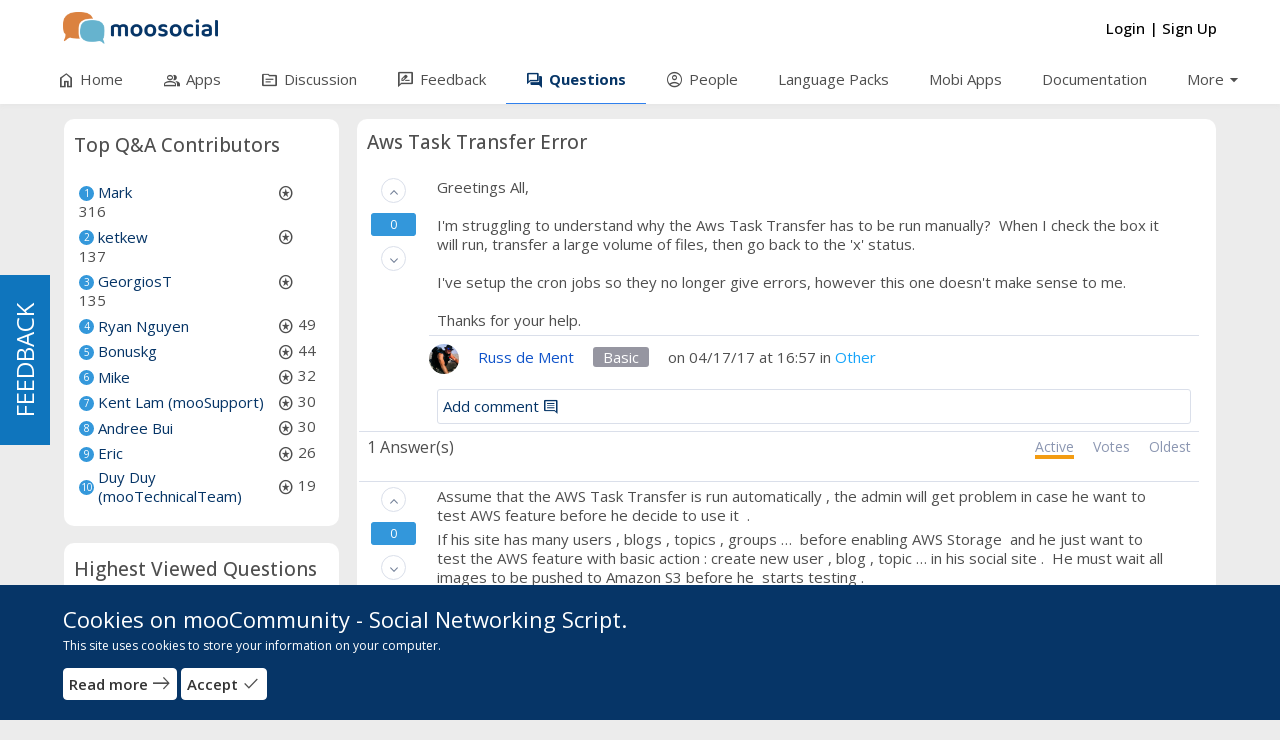

--- FILE ---
content_type: text/html; charset=UTF-8
request_url: https://community.moosocial.com/questions/view/124/aws-task-transfer-error
body_size: 79485
content:
<!DOCTYPE html>
<html>
<head>
    <meta charset="utf-8">
    <title>
        
        Aws Task Transfer Error | mooCommunity - Social Networking Script    </title>
    
    <!--
    ===========META====================-->
            <meta name="description" content="Greetings All,
&nbsp;
I'm struggling to understand why the Aws Task Transfer has to be run manually? &nbsp;When I check the box it will run, transfer a large volume of files, then go back to the 'x' status.
&nbsp;
I've setup the cron jobs" />
    <meta name="keywords" content="Greetings,All,
&nbsp;
I'm,struggling,to,understand,why,the,Aws,Task,Transfer,has,to,be,run,manually?,&nbsp;When,I,check,the,box,it,will,run,,transfer,a,large,volume,of,files,,then,go,back,to,the,'x',status.
&nbsp;
I've,setup,the,cron,jobs"/>
    <meta name="viewport" content="width=device-width, initial-scale=1.0, maximum-scale=1.0, user-scalable=0" />
     <meta name="robots" content="index,follow" />

    <meta property="og:site_name" content="mooCommunity - Social Networking Script" />
    <meta property="og:title" content="Aws Task Transfer Error" />
    <meta property="og:url" content="https://community.moosocial.com/questions/view/124/aws-task-transfer-error" />
    <link rel="canonical" href="https://community.moosocial.com/questions/view/124/aws-task-transfer-error" /> 
        <meta property="og:image" content="https://community.moosocial.com/uploads/questions/thumbnail/124/7a00224f21b1fa269cccfaef372c15b3.png" />
        <!--
    ===========META====================-->

    <link rel="stylesheet" href="https://fonts.googleapis.com/css2?family=Open+Sans:wght@400;500;600;700&display=swap">    <link rel="stylesheet" href="https://fonts.googleapis.com/css2?family=Material+Symbols+Outlined:opsz,wght,FILL,GRAD@48,400,0,0" />
    <!--
    ===========STYLE====================-->
    <link href="https://community.moosocial.com/theme/default/" type="image/x-icon" rel="icon"/><link href="https://community.moosocial.com/theme/default/" type="image/x-icon" rel="shortcut icon"/>
	<link rel="stylesheet" type="text/css" href="/css/bootstrap.3.2.0/css/bootstrap.min.css?v=94"/>
<link rel="stylesheet" type="text/css" href="/verify_profile/css/main.css?v=94"/><link rel="stylesheet" type="text/css" href="https://community.moosocial.com/min-css/cf1895b2ab5cc4d54b57b959d3082d0d?v=94">    <!--
    ===========END STYLE====================-->
    </head>
<body class="default-body guest-page" id="page_guest_questions-view">

<div class="header-wrapper-top">
    </div>

<div id="header" class="header-section header-fixed-top">
    <div class="header-inner-top">
    <div class="header-bg"></div>
    <div class="container header_container">
        <div class="header-inner-main">
            <div class="logo-default">
	<a class="logo-default-link" href="/home">
		        	<img class="logo-default-img" src="https://community.moosocial.com/uploads/4AiCe3HTzt1yK86.png" alt="mooCommunity - Social Networking Script">
            </a>
</div>
                            <div class="login_acc_content">
                    <a class="login_acc_content_btn" href="/users/member_login">
                        <span>Login</span>
                    </a><span class="login_acc_content_btn">|</span>
                    <a class="login_acc_content_btn" href="/users/register">
                        <span>Sign Up</span>
                    </a>
                </div>
                            
            
            <!--headerMenuGroup.renderHeaderMenu-->
            <div class="notify_group header_menu_group">
                            </div>

            	                        
            <div id="mainMenuSection" class="main-menu-section main-menu-scrolling">
    <div id="mainMenuMobileToggle" class="main-menu-toggle">
        <span class="main-menu-mobile-icon material-symbols-outlined notranslate moo-icon moo-icon-menu">menu</span>
        <span class="main-menu-toggle-icon menu-item-home material-symbols-outlined notranslate moo-icon moo-icon-menu">menu</span>
        <span class="main-menu-toggle-text">Menu</span>
    </div>
    <div class="main-menu-warp">
        <div id="mainMenuOverview" class="main-menu-overview"></div>
        <div id="mainMenuClose" class="main-menu-close"><span class="main-menu-close-icon material-symbols-outlined notranslate moo-icon moo-icon-close">close</span></div>
        <div class="main-menu-content">
            <ul class="main-menu horizontal" id="main_menu"><li class="menu-home"><a href="/home" no_replace_ssl="1" title="" class="core-menu-link" target=""><span class="material-symbols-outlined notranslate core-menu-icon menu-icon-home menu-item-home">home</span><span class="core-menu-text">Home</span></a></li><li class="menu-apps"><a href="/groups" no_replace_ssl="1" title="" class="core-menu-link" target=""><span class="material-symbols-outlined notranslate core-menu-icon menu-icon-group menu-item-apps">group</span><span class="core-menu-text">Apps</span></a></li><li class="menu-discussion"><a href="/topics" no_replace_ssl="1" title="" class="core-menu-link" target=""><span class="material-symbols-outlined notranslate core-menu-icon menu-icon-topic menu-item-discussion">topic</span><span class="core-menu-text">Discussion</span></a></li><li class="menu-feedback"><a href="/feedbacks" no_replace_ssl="1" title="" class="core-menu-link" target=""><span class="material-symbols-outlined notranslate core-menu-icon menu-icon-rate_review menu-item-feedback">rate_review</span><span class="core-menu-text">Feedback</span></a></li><li class="menu-questions"><a href="/questions" no_replace_ssl="1" title="" class="core-menu-link active" target=""><span class="material-symbols-outlined notranslate core-menu-icon menu-icon-question_answer menu-item-questions">question_answer</span><span class="core-menu-text">Questions</span></a></li><li class="menu-people"><a href="/users" no_replace_ssl="1" title="" class="core-menu-link" target=""><span class="material-symbols-outlined notranslate core-menu-icon menu-icon-account_circle menu-item-people">account_circle</span><span class="core-menu-text">People</span></a></li><li class="menu-language_packs"><a href="https://moosocial.com/language-packs/" no_replace_ssl="1" title="" class="core-menu-link" target="_blank"><span class="core-menu-text">Language Packs</span></a></li><li class="menu-mobi_apps"><a href="https://moosocial.com/social-apps/" no_replace_ssl="1" title="" class="core-menu-link" target="_blank"><span class="core-menu-text">Mobi Apps</span></a></li><li class="menu-documentation"><a href="https://moosocial.com/knowledge-base/" no_replace_ssl="1" title="" class="core-menu-link" target="_blank"><span class="core-menu-text">Documentation</span></a></li><li class="menu-more hasChild"><span class="main-sub-menu-back material-symbols-outlined notranslate">arrow_back</span><span class="main-menu-arrow material-symbols-outlined notranslate">arrow_drop_down</span><span class="core-menu-link core-menu-header" title=""><span class="core-menu-text">More</span></span><ul class="main-menu-sub" style=""><li class="menu-videos"><a href="/videos" no_replace_ssl="1" class="core-menu-link" title="" target=""><span class="material-symbols-outlined notranslate core-menu-icon menu-icon-video_library menu-item-videos">video_library</span><span class="core-menu-text">Videos</span></a></li><li class="menu-faq"><a href="/faqs" no_replace_ssl="1" class="core-menu-link" title="" target=""><span class="material-symbols-outlined notranslate core-menu-icon menu-icon-live_help menu-item-faq">live_help</span><span class="core-menu-text">FAQ</span></a></li><li class="menu-bookmarks"><a href="/bookmarks" no_replace_ssl="1" class="core-menu-link" title="" target=""><span class="material-symbols-outlined notranslate core-menu-icon menu-icon-turned_in_not menu-item-bookmarks">turned_in_not</span><span class="core-menu-text">Bookmarks</span></a></li><li class="menu-activity_log"><a href="/activity_log" no_replace_ssl="1" class="core-menu-link" title="" target=""><span class="material-symbols-outlined notranslate core-menu-icon menu-icon-history menu-item-activity_log">history</span><span class="core-menu-text">Activity log</span></a></li></ul></li></ul>        </div>
    </div>
</div>
<div class="main-menu-logo-mobile hidden-md hidden-lg">
    <div class="logo-default">
	<a class="logo-default-link" href="/home">
		        	<img class="logo-default-img" src="https://community.moosocial.com/uploads/4AiCe3HTzt1yK86.png" alt="mooCommunity - Social Networking Script">
            </a>
</div></div>        </div>
    </div>
</div>
</div>

<div class="content-wrapper" id="content-wrapper" >
        <div class="container page-container">
                <div class="row">
                <div id="leftnav" class="sl-rsp-modal sidebar-modal col-md-3">
        <div class="visible-xs visible-sm closeButton">
            <button type="button" class="close" data-dismiss="sidebarModal"><span class="closeButtonIcon material-symbols-outlined notranslate moo-icon moo-icon-cancel">cancel</span></button>
        </div>
        <div class="bar-content">
    	<div class="box2 bar-content-warp">
                <div class="box_header">
            <div class="box_header_main">
                <h3 class="box_header_title">Top Q&A Contributors</h3>
            </div>
        </div>
                <div class="box_content box-region-west">
        	<ul class="block_question_top">
        							<li>
						<span class="number">1</span>
						<span class="username">
							<a class="moocore_tooltip_link" data-item_id="135" data-item_type="user" href="/users/view/135" title="Mark">Mark</a>
						</span>
						<span class="points-count" title="316 Point(s)">
							<i class="material-symbols-outlined notranslate">stars</i>
							<span>316</span>
						</span>
					</li>	        	 
									<li>
						<span class="number">2</span>
						<span class="username">
							<a class="moocore_tooltip_link" data-item_id="489" data-item_type="user" href="/-ketkew" title="ketkew">ketkew</a>
						</span>
						<span class="points-count" title="137 Point(s)">
							<i class="material-symbols-outlined notranslate">stars</i>
							<span>137</span>
						</span>
					</li>	        	 
									<li>
						<span class="number">3</span>
						<span class="username">
							<a class="moocore_tooltip_link" data-item_id="1251" data-item_type="user" href="/users/view/1251" title="GeorgiosT">GeorgiosT</a>
						</span>
						<span class="points-count" title="135 Point(s)">
							<i class="material-symbols-outlined notranslate">stars</i>
							<span>135</span>
						</span>
					</li>	        	 
									<li>
						<span class="number">4</span>
						<span class="username">
							<a class="moocore_tooltip_link" data-item_id="134" data-item_type="user" href="/-RyanNguyen" title="Ryan Nguyen">Ryan Nguyen</a>
						</span>
						<span class="points-count" title="49 Point(s)">
							<i class="material-symbols-outlined notranslate">stars</i>
							<span>49</span>
						</span>
					</li>	        	 
									<li>
						<span class="number">5</span>
						<span class="username">
							<a class="moocore_tooltip_link" data-item_id="3027" data-item_type="user" href="/users/view/3027" title="Bonuskg">Bonuskg</a>
						</span>
						<span class="points-count" title="44 Point(s)">
							<i class="material-symbols-outlined notranslate">stars</i>
							<span>44</span>
						</span>
					</li>	        	 
									<li>
						<span class="number">6</span>
						<span class="username">
							<a class="moocore_tooltip_link" data-item_id="13" data-item_type="user" href="/users/view/13" title="Mike">Mike</a>
						</span>
						<span class="points-count" title="32 Point(s)">
							<i class="material-symbols-outlined notranslate">stars</i>
							<span>32</span>
						</span>
					</li>	        	 
									<li>
						<span class="number">7</span>
						<span class="username">
							<a class="moocore_tooltip_link" data-item_id="158" data-item_type="user" href="/users/view/158" title="Kent Lam (mooSupport)">Kent Lam (mooSupport)</a>
						</span>
						<span class="points-count" title="30 Point(s)">
							<i class="material-symbols-outlined notranslate">stars</i>
							<span>30</span>
						</span>
					</li>	        	 
									<li>
						<span class="number">8</span>
						<span class="username">
							<a class="moocore_tooltip_link" data-item_id="384" data-item_type="user" href="/users/view/384" title="Andree Bui">Andree Bui</a>
						</span>
						<span class="points-count" title="30 Point(s)">
							<i class="material-symbols-outlined notranslate">stars</i>
							<span>30</span>
						</span>
					</li>	        	 
									<li>
						<span class="number">9</span>
						<span class="username">
							<a class="moocore_tooltip_link" data-item_id="1401" data-item_type="user" href="/users/view/1401" title="Eric">Eric</a>
						</span>
						<span class="points-count" title="26 Point(s)">
							<i class="material-symbols-outlined notranslate">stars</i>
							<span>26</span>
						</span>
					</li>	        	 
									<li>
						<span class="number">10</span>
						<span class="username">
							<a class="moocore_tooltip_link" data-item_id="133" data-item_type="user" href="/-mooTechnicalTeam" title="Duy Duy (mooTechnicalTeam)">Duy Duy (mooTechnicalTeam)</a>
						</span>
						<span class="points-count" title="19 Point(s)">
							<i class="material-symbols-outlined notranslate">stars</i>
							<span>19</span>
						</span>
					</li>	        	 
				       	
			</ul>
        </div>
    </div>
	<div class="box2 bar-content-warp">
                <div class="box_header">
            <div class="box_header_main">
                <h3 class="box_header_title">Highest Viewed Questions</h3>
            </div>
        </div>
                <div class="box_content box-region-west">
        	<ul class="question-content-block">
    		<li>
			<span class="topic-avatar">
				<a href="/questions/view/84/ios-app-with-self-signed-ssl-certificates-nsurlsession-nsurlconnection">
					<img src="https://community.moosocial.com/uploads/users/avatar/1808/50_square_40a8b759b4ab68ec32b6baf80469d072.jpg" class="avatar" alt="">
				</a>
			</span>
			<div class="topic-title">
				<a href="/questions/view/84/ios-app-with-self-signed-ssl-certificates-nsurlsession-nsurlconnection">
					iOS app with self-signed SSL certificates NSURLSession/NSURLConnection HTTP load failed (kCFStreamErrorDomainSSL, -9813)				</a>
			</div>
			
			<div class="clear"></div>			
		</li>
			<li>
			<span class="topic-avatar">
				<a href="/questions/view/242/how-do-i-increase-the-page-content-line-maximum">
					<img src="https://community.moosocial.com/uploads/users/avatar/2684/50_square_52db77c00256fb7d7c713727c6f0674c.png" class="avatar" alt="">
				</a>
			</span>
			<div class="topic-title">
				<a href="/questions/view/242/how-do-i-increase-the-page-content-line-maximum">
					How Do I Increase the Page Content Line Maximum?				</a>
			</div>
			
			<div class="clear"></div>			
		</li>
			<li>
			<span class="topic-avatar">
				<a href="/questions/view/2/how-to-buy-a-addon-questions">
					<img src="https://community.moosocial.com/uploads/users/avatar/440/50_square_0ddc30d16c22a27de7883ec7bb69689c.jpg" class="avatar" alt="">
				</a>
			</span>
			<div class="topic-title">
				<a href="/questions/view/2/how-to-buy-a-addon-questions">
					How to buy a Addon Questions?				</a>
			</div>
			
			<div class="clear"></div>			
		</li>
			<li>
			<span class="topic-avatar">
				<a href="/questions/view/114/email-notifications">
					<img src="https://community.moosocial.com/uploads/users/avatar/1866/50_square_12b7e44897e889de7da2f2f2041d370f.jpg" class="avatar" alt="">
				</a>
			</span>
			<div class="topic-title">
				<a href="/questions/view/114/email-notifications">
					Email Notifications				</a>
			</div>
			
			<div class="clear"></div>			
		</li>
			<li>
			<span class="topic-avatar">
				<a href="/questions/view/1/social-platform-and-questions">
					<img src="https://community.moosocial.com/uploads/users/avatar/489/50_square_b06e90f3bebf51042d16ef995a726adf_tmp.jpg" class="avatar" alt="">
				</a>
			</span>
			<div class="topic-title">
				<a href="/questions/view/1/social-platform-and-questions">
					Social platform and Questions?				</a>
			</div>
			
			<div class="clear"></div>			
		</li>
			<li>
			<span class="topic-avatar">
				<a href="/questions/view/58/how-to-edit-the-user-menu">
					<img src="https://community.moosocial.com/uploads/users/avatar/1500/50_square_5a5faf408f386c489ebaa11640a01bd4.jpg" class="avatar" alt="">
				</a>
			</span>
			<div class="topic-title">
				<a href="/questions/view/58/how-to-edit-the-user-menu">
					How to Edit The User Menu				</a>
			</div>
			
			<div class="clear"></div>			
		</li>
			<li>
			<span class="topic-avatar">
				<a href="/questions/view/78/upload-video-limit">
					<img src="https://community.moosocial.com/uploads/users/avatar/1675/50_square_fcf097a422ce56666706217ac26147fa.png" class="avatar" alt="">
				</a>
			</span>
			<div class="topic-title">
				<a href="/questions/view/78/upload-video-limit">
					upload video limit 				</a>
			</div>
			
			<div class="clear"></div>			
		</li>
			<li>
			<span class="topic-avatar">
				<a href="/questions/view/60/i-need-some-feedbacks-to-this-questions-before-i-purchase-moosocial">
					<img src="https://community.moosocial.com/uploads/users/avatar/1509/50_square_52b6601ed33a9c563c7e1db85e033b84.jpg" class="avatar" alt="">
				</a>
			</span>
			<div class="topic-title">
				<a href="/questions/view/60/i-need-some-feedbacks-to-this-questions-before-i-purchase-moosocial">
					I need some feedbacks to this questions before i purchase moosocial				</a>
			</div>
			
			<div class="clear"></div>			
		</li>
			<li>
			<span class="topic-avatar">
				<a href="/questions/view/5/registration-by-donation">
					<img src="https://community.moosocial.com/uploads/users/avatar/372/50_square_7a79b56762ce260b543b5beee9c02ea4.jpg" class="avatar" alt="">
				</a>
			</span>
			<div class="topic-title">
				<a href="/questions/view/5/registration-by-donation">
					Registration by Donation				</a>
			</div>
			
			<div class="clear"></div>			
		</li>
			<li>
			<span class="topic-avatar">
				<a href="/questions/view/56/does-moosocial-support-php7">
					<img src="https://community.moosocial.com/uploads/users/avatar/1446/50_square_b5a66600637f7c17a1966b104bf465d0.jpg" class="avatar" alt="">
				</a>
			</span>
			<div class="topic-title">
				<a href="/questions/view/56/does-moosocial-support-php7">
					Does mooSocial support php7?				</a>
			</div>
			
			<div class="clear"></div>			
		</li>
	</ul>        </div>
    </div>
</div>    </div>
        <div id="center" class="col-md-9">
        <div class="bar-content">
    <div class="box2 bar-content-warp page_questions-view">
	<div class="box_header mo_breadcrumb">
        <div class="box_header_main">
        	<h1 class="box_header_title">Aws Task Transfer Error</h1>
            <div class="box_action">
                            </div>
        </div>
	</div>
	<div class="box_content">
		<div class="post_body">
			<div class="clear"></div>
	        	        <div id="question_content" class="row question-main-content">
	        	<div class="col-md-1 col-xs-1 vote-block">
				   <!-- vote group -->
				   <ul>
				   	  					      <!-- vote up -->
					      <li  original-title="This is useful." class="tip" >
					         <a href="javascript:void(0);"  data-container="body" tabindex="0" data-toggle="popover" role="button" data-trigger="focus" role="button" data-content="You must be logged in to perform this action"  class="  img-circle" >
					         	<i class="material-symbols-outlined notranslate">keyboard_arrow_up</i>
					         </a>
					      </li>
					      <!--// vote up -->
				      				      <!--vote point -->
				      <li>
				         <span class="vote-count">0</span>
				      </li>
				      <!--// vote point -->
				      				      <!-- vote down -->
				      <li  class="tip" original-title="This is not useful" >
				         <a href="javascript:void(0);"  data-container="body" tabindex="0" data-toggle="popover" role="button" data-trigger="focus" role="button" data-content="You must be logged in to perform this action"  class="  img-circle" >
				         	<i class="material-symbols-outlined notranslate">keyboard_arrow_down</i>
				         </a>
				      </li>
				      <!--// vote down -->
				      				      				   </ul>
				   <!--// vote group -->
				</div>
				<div class="list_question col-md-11 col-xs-9">
					<div class="question-content question_des">
						<div>Greetings All,</div>
<div> </div>
<div>I'm struggling to understand why the Aws Task Transfer has to be run manually?  When I check the box it will run, transfer a large volume of files, then go back to the 'x' status.</div>
<div> </div>
<div>I've setup the cron jobs so they no longer give errors, however this one doesn't make sense to me.</div>
<div> </div>
<div>Thanks for your help.</div>	                </div>
										<div class="row question_info">
						<div class="clear">
							<a class="moocore_tooltip_link" data-item_id="1949" data-item_type="user" href="/users/view/1949">
								<span class="author-avatar">
									<img class="avatar" src="https://community.moosocial.com/uploads/users/avatar/1949/50_square_f9bad9f881dd14aaa6e75302a46075fb_tmp.jpg">
								</span>
								<span class="author-name">Russ de Ment</span>
							</a>
							<span style="color:#ffffff;background-color:#9696a1;" class="user-badge">Basic</span>							<span class="question-time">
								on 04/17/17 at 16:57															</span>
															<span class="question-category">
									<span class="question-in">in<span></span> <a href="/questions/index/?category=41">Other</a>
								</span>                
													</div>
					</div>
					<div class="comments-container">
						<div class="comments-wrapper">
	<div class="comment_list">
			</div>
		<div  class="comments-form">
		<a href="javascript:void(0);"  data-container="body" tabindex="0" data-toggle="popover" role="button" data-trigger="focus" role="button" data-content="You must be logged in to perform this action"  >
			Add comment			<i class="material-symbols-outlined notranslate">comment</i>
		</a>
			</div>
</div>					</div>
				</div>
	        </div>
	        <div class="row answer_menu">
	        	<div class="col-md-2 number_answer"><span id="count_answer">1</span> Answer(s)</div>
	        	<div class="col-md-10">
	        		<ul class="sort-questions">
						<li><a class="active" href="/questions/view/124/aws-task-transfer-error?tab=active">Active</a></li>
						<li><a  href="/questions/view/124/aws-task-transfer-error?tab=vote">Votes</a></li>
						<li><a  href="/questions/view/124/aws-task-transfer-error?tab=old">Oldest</a></li>
					</ul>
	        	</div>
	        </div>
	        	       			        	<div class="row question-main-content item_answer" id="answer_183">
	        							<div class="col-md-1 col-xs-1 vote-block">
					   <!-- vote group -->
					   <ul>
						  							  <!-- vote up -->
							  <li  original-title="This is useful." class="tip" >
								 <a href="javascript:void(0);"  data-container="body" tabindex="0" data-toggle="popover" role="button" data-trigger="focus" role="button" data-content="You must be logged in to perform this action"  class="  img-circle" >
									<i class="material-symbols-outlined notranslate">keyboard_arrow_up</i>
								 </a>
							  </li>
							  <!--// vote up -->
						  						  <!--vote point -->
						  <li>
							 <span class="vote-count">0</span>
						  </li>
						  <!--// vote point -->
						  						  <!-- vote down -->
						  <li  class="tip" original-title="This is not useful" >
							 <a href="javascript:void(0);"  data-container="body" tabindex="0" data-toggle="popover" role="button" data-trigger="focus" role="button" data-content="You must be logged in to perform this action"  class="  question_vote_down img-circle" >
								<i class="material-symbols-outlined notranslate">keyboard_arrow_down</i>
							 </a>
						  </li>
						  <!--// vote down -->
						  						  
						  					   </ul>
					   <!--// vote group -->
					</div>
					<div class="list_question col-md-11 col-xs-9">
																		<div class="question-content question_des" id="content_answer_183">
							<p class="p1">Assume that the AWS Task Transfer is run automatically , the admin will get problem in case he want to test AWS feature before he decide to use it<span class="Apple-converted-space">&nbsp; </span>.</p>
<p class="p1">If his site has many users , blogs , topics , groups &hellip;<span class="Apple-converted-space">&nbsp; </span>before enabling AWS Storage<span class="Apple-converted-space">&nbsp; </span>and he just want to test the AWS feature with basic action : create new user , blog , topic &hellip; in his social site .<span class="Apple-converted-space">&nbsp; </span>He must wait all images to be pushed to Amazon S3 before he<span class="Apple-converted-space">&nbsp; </span>starts testing .</p>						</div>
						<div class="row question_info">
							<div class="clear">
								<a class="moocore_tooltip_link" data-item_id="133" data-item_type="user" href="/-mooTechnicalTeam">
									<span class="author-avatar">
										<img class="avatar" src="https://community.moosocial.com/uploads/users/avatar/133/50_square_f641c64482001c9ef7ccba93fe372e40_tmp.jpg">
									</span>
									<span class="author-name">Duy Duy (mooTechnicalTeam)</span>
								</a>
								<span style="color:#ffffff;background-color:#9696a1;" class="user-badge">Basic</span>								<span class="question-time">
									on 04/17/17 at 23:21									<a id="history_answer_183" href="/questions/content_history/Answer/183" style="display:none;" data-target="#questionModal" data-toggle="modal" class="edit-btn" title="Show edit history" data-dismiss="modal" data-backdrop="true">Edited</a>
								</span>
							</div>
						</div>
						<div class="comments-container">
							<div class="comments-wrapper">
	<div class="comment_list">
			</div>
		<div  class="comments-form">
		<a href="javascript:void(0);"  data-container="body" tabindex="0" data-toggle="popover" role="button" data-trigger="focus" role="button" data-content="You must be logged in to perform this action"  >
			Add comment			<i class="material-symbols-outlined notranslate">comment</i>
		</a>
			</div>
</div>						</div>
					</div>
	        	</div>
	        		        
		        <div class="pagination">
			        &nbsp;
			        &nbsp;
					&nbsp;
					&nbsp;
								    </div>      
		    	  
	               	</div>
	</div>
</div>

<div class="modal fade" tabindex="-1" role="dialog" id="edit_answer" aria-labelledby="gridSystemModalLabel">
  <div class="modal-dialog" role="document">
    <div class="modal-content">
      <div class="modal-header">
        <button type="button" class="close" data-dismiss="modal" aria-label="Close"><span aria-hidden="true">&times;</span></button>
        <h4 class="modal-title" id="gridSystemModalLabel">Edit answer</h4>
      </div>
      <div class="modal-body">
        <div class="row">        
	        <input type="hidden" id="attachments_edit" name="attachments">
	        <input type="hidden" id="edits_photo_ids" name="photo_ids">
        	<div>
        		 <textarea name="data[content_edit_answer]" class="content_question" id="content_edit_answer"></textarea>        	</div>
        	<div>
				<div data-extension="jpg,jpeg,png,php,gif,zip,txt,pdf,doc,docx" id="edit_attachments_upload"></div>
			</div>
        </div>
      </div>
      <div class="modal-footer">
        <button type="button" class="btn btn-default" data-dismiss="modal">Close</button>
        <button id="edit_answer_button" type="button" class="btn btn-primary">Save changes</button>
      </div>
    </div><!-- /.modal-content -->
  </div><!-- /.modal-dialog -->
</div><!-- /.modal --></div>
    </div>
</div>    </div>
</div>
<div id="footer">
    <div class="container footer_container">
        <div class="footer-menu-top">
            <div class="footer-menu">
                    <ul class="menu_2 core_menu core_footer_menu horizontal" id=""><li class="menu-terms_of_service"><a href="/pages/terms-of-service" no_replace_ssl="1" title="" class="core-menu-link" target=""><span class="core-menu-text">Terms of Service</span></a></li><li class="menu-privacy_policy"><a href="/pages/privacy-policy" no_replace_ssl="1" title="" class="core-menu-link" target=""><span class="core-menu-text">Privacy Policy</span></a></li><li class="menu-contact_us"><a href="/contact" no_replace_ssl="1" title="" class="core-menu-link" target=""><span class="core-menu-text">Contact Us</span></a></li></ul>            </div>
            <div class="footer-action">
                                                                    <a href="/home/ajax_lang"
                    data-target="#langModal" data-toggle="modal"
                    title="Language">
                        English                    </a>

                                
                                    
                        </div>
        </div>
        <span class="copyright">
            Copyright © 2026 mooCommunity - Social Networking Script. All rights reserved        </span>
    </div>
</div><div class="mobile-footer">
            <a class="mobile-footer-btn mobile-footer-left" href="#" data-target="#leftnav" data-toggle="sidebarModal">
            <span class="mobile-footer-icon material-symbols-outlined notranslate moo-icon moo-icon-arrow_forward">arrow_forward</span>
        </a>
         </div>
    <div id="cookies-warning" class="cookies-warning">
        <div class="container">
            <div class="cookies-header">
                Cookies on mooCommunity - Social Networking Script.            </div>
            <div class="cookies-content">
                This site uses cookies to store your information on your computer.            </div>
            <div class="cookies-action">
                <a class="btn btn-cs btn-cookies" target="_blank" href="http://www.allaboutcookies.org/">
                <span class="btn-cs-main">
                    <span class="btn-text">Read more</span>
                    <span class="btn-icon material-symbols-outlined notranslate moo-icon moo-icon-east">east</span>
                </span>
                </a>
                <a class="btn btn-cs btn-cookies accept-cookie" href="javascript:void(0);" data-answer="1">
                <span class="btn-cs-main">
                    <span class="btn-text">Accept</span>
                    <span class="btn-icon material-symbols-outlined notranslate moo-icon moo-icon-done">done</span>
                </span>
                </a>
                <a class="btn btn-cs btn-cookies accept-cookie" href="javascript:void(0);" data-answer="2" style="display: none;">
                <span class="btn-cs-main">
                    <span class="btn-text">Deny</span>
                    <span class="btn-icon material-symbols-outlined notranslate moo-icon moo-icon-remove">remove</span>
                </span>
                </a>
            </div>
        </div>
    </div>

<!-- Modal -->
<section class="modal fade" id="questionModal" role="basic" aria-labelledby="myModalLabel" aria-hidden="true">
        <div class="modal-dialog">
            <div class="modal-content"></div>
        </div>
    </section><section class="modal fade" id="themeModal" role="basic" aria-labelledby="myModalLabel" aria-hidden="true">
        <div class="modal-dialog">
            <div class="modal-content"></div>
        </div>
    </section><section class="modal fade" id="pollModal" role="basic" aria-labelledby="myModalLabel" aria-hidden="true">
        <div class="modal-dialog">
            <div class="modal-content"></div>
        </div>
    </section><section class="modal fade" id="langModal" role="basic" tabindex='-1' aria-labelledby="myModalLabel" aria-hidden="true">
    <div class="modal-dialog">
        <div class="modal-content"></div>
    </div>
</section>
<section class="modal fade modal-fullscreen force-fullscreen" tabindex='-1' id="photoModal" role="basic" aria-labelledby="myModalLabel" aria-hidden="true">
    <div class="modal-dialog modal-lg">
        <div class="modal-content"></div>
    </div>
</section>

<!-- BEGIN SAMPLE PORTLET CONFIGURATION MODAL FORM-->
<div class="modal fade" id="portlet-config" tabindex="-1" role="dialog" aria-labelledby="myModalLabel" aria-hidden="true">
    <div class="modal-dialog">
        <div class="modal-content">
            <div class="modal-header">
                <button type="button" class="close" data-dismiss="modal" aria-hidden="true">
                    <span class="modal-close material-symbols-outlined notranslate moo-icon moo-icon-close">close</span>
                </button>
                <h4 class="modal-title">Modal title</h4>
            </div>
            <div class="modal-body">

            </div>
            <div class="modal-footer">
                <!-- Config -->
                <button type="button" class="btn btn-modal_save ok">OK</button>
                <button type="button" class="btn btn-modal_close" data-dismiss="modal">Close</button>

            </div>
        </div>
        <!-- /.modal-content -->
    </div>
    <!-- /.modal-dialog -->
</div>
<div class="modal fade" id="plan-view" tabindex="-1" role="dialog" aria-labelledby="myModalLabel" aria-hidden="true">
    <div class="modal-dialog">
        <div class="modal-content">
            <div class="modal-header">
                <button type="button" class="close" data-dismiss="modal" aria-hidden="true">
                    <span class="modal-close material-symbols-outlined notranslate moo-icon moo-icon-close">close</span>
                </button>
                <h4 class="modal-title" id="myModalLabel">Modal title</h4>
            </div>
            <div class="modal-body">
            </div>
            <div class="modal-footer">
                <button type="button" class="btn btn-modal_close" data-dismiss="modal">Close</button>
                <button type="button" class="btn btn-modal_save">Save changes</button>
            </div>
        </div>
    </div>
</div>
<div id="shareFeedModal" data-backdrop="static" class="modal fade" role="dialog">
    <div class="modal-dialog">
        <div class="modal-content">
            <div class="modal-header">
                <button type="button" class="close" data-dismiss="modal" aria-hidden="true">
                    <span class="modal-close material-symbols-outlined notranslate moo-icon moo-icon-close">close</span>
                </button>
                <h4 class="modal-title" id="myModalLabel">Share</h4>
            </div>
            <div class="modal-body">
                <script>

                    function ResizeIframe(id){
                        var frame = document.getElementById(id);
                        frame.height = frame.contentWindow.document.body.scrollHeight  + "px";
                    }

                </script>
                <iframe id="iframeShare" onload="ResizeIframe('iframeShare')" src="" width="99.6%" height="" frameborder="0"></iframe>
            </div>

        </div>
    </div>
</div>

<!--
===========SCRIPT====================-->
<script type="text/javascript">
   function moosocial_callback_maps(){} 
   window.moosocial_callback_maps=moosocial_callback_maps;
</script>
<script src="//maps.googleapis.com/maps/api/js?v=3.exp&libraries=places&key=AIzaSyBuguPHK12R11aQj18XjkL3kMJ93zg8Qe4&callback=moosocial_callback_maps"></script>
<script type="text/javascript">
//<![CDATA[
var mooConfig = {"url":{"base":"","webroot":"\/","full":"https:\/\/community.moosocial.com"},"language":"eng","language_2letter":"en","autoLoadMore":"1","sizeLimit":2097152,"videoMaxUpload":2097152,"isMobile":false,"isMention":true,"photoExt":["jpg","jpeg","png","gif","webp"],"videoExt":["flv","mp4","wmv","3gp","mov","avi"],"attachmentExt":["jpg","jpeg","png","gif","zip","txt","pdf","doc","docx"],"comment_sort_style":"1","reply_sort_style":"1","tinyMCE_language":"en_CA","link_version":"94","tinyMCE_content_css":"https:\/\/community.moosocial.com\/css\/typography.css","tinyMCE_content_style":"@import url('https:\/\/fonts.googleapis.com\/css2?family=Open+Sans:wght@400;500;600;700&display=swap');","tinyMCE_skin":"oxide","time_format":"12","profile_popup":2,"rtl":0,"site_directionality":"ltr","force_login":"1","isApp":0,"appAccessToken":"","product_mode":"0","map_mode":"0","is_dark_mode":false,"feed_auto_load_time":5,"show_status_box_at_homefeed":false,"ReactionPluginConfig":{"default":"\u003Csvg id=\"DefaultSVG{$id}\" xmlns=\"http:\/\/www.w3.org\/2000\/svg\" viewBox=\"0 -960 960 960\" fill=\"#6e6d6e\"\u003E \u003Cpath class=\"like-icon-default\" d=\"M720-120H280v-520l280-280 50 50q7 7 11.5 19t4.5 23v14l-44 174h258q32 0 56 24t24 56v80q0 7-2 15t-4 15L794-168q-9 20-30 34t-44 14Zm-360-80h360l120-280v-80H480l54-220-174 174v406Zm0-406v406-406Zm-80-34v80H160v360h120v80H80v-520h200Z\"\/\u003E \u003C\/svg\u003E","like":"\u003Csvg id=\"LikeSVG{$id}\" xmlns=\"http:\/\/www.w3.org\/2000\/svg\" xmlns:xlink=\"http:\/\/www.w3.org\/1999\/xlink\" viewBox=\"0 0 194 194\"\u003E \u003Cdefs\u003E \u003ClinearGradient id=\"likeGradient{$id}\" x1=\"99.18622\" y1=\"179.46996\" x2=\"99.18622\" y2=\"12.46996\" gradientUnits=\"userSpaceOnUse\"\u003E \u003Cstop offset=\"0\" stop-color=\"#0068ff\"\/\u003E \u003Cstop offset=\"0.26964\" stop-color=\"#0966ff\"\/\u003E \u003Cstop offset=\"0.70788\" stop-color=\"#215fff\"\/\u003E \u003Cstop offset=\"1\" stop-color=\"#355aff\"\/\u003E \u003C\/linearGradient\u003E \u003Cfilter id=\"likeShadow{$id}\" x=\"-40%\" y=\"-40%\" width=\"180%\" height=\"180%\" filterUnits=\"userSpaceOnUse\"\u003E \u003CfeGaussianBlur in=\"SourceAlpha\" stdDeviation=\"3\"\/\u003E \u003CfeOffset dx=\"5\" dy=\"5\" result=\"offsetblur\"\/\u003E \u003CfeOffset dx=\"-5\" dy=\"-5\" result=\"offsetblur\"\/\u003E \u003CfeMerge\u003E \u003CfeMergeNode\/\u003E \u003CfeMergeNode in=\"SourceGraphic\"\/\u003E \u003CfeMergeNode in=\"SourceGraphic\"\/\u003E \u003C\/feMerge\u003E \u003C\/filter\u003E \u003C\/defs\u003E \u003Cg\u003E \u003Ccircle class=\"like-a-head\" opacity=\"0.24\" fill=\"#000\" filter=\"url(#likeShadow{$id})\" cx=\"99.18622\" cy=\"95.96996\" r=\"84\"\/\u003E \u003Ccircle class=\"like-a-face\" fill=\"url(#likeGradient{$id})\" cx=\"99.18622\" cy=\"95.96996\" r=\"83.5\"\/\u003E \u003Crect class=\"like-a-hand\" fill=\"#fff\" x=\"52.68622\" y=\"86.46996\" width=\"24\" height=\"48\" rx=\"4\" ry=\"4\"\/\u003E \u003Cpath class=\"like-a-hand\" fill=\"#fff\" d=\"M136.71119,92.47a8.613,8.613,0,0,0,5-8c0-7-5.025-8-8.025-8h-21.975c4.975-11,5-18,5-22s-3-12-9-12-7,4-7,4,1.5,10.5,0,12-19,22-19,26c0,2.98749-.01385,7.07922-.02094,8.96033-.00012.01355-.004.02606-.004.03967v31a5,5,0,0,0,5,5h38c.07861,0,.15179-.01953.22955-.02313,9.10669-.23645,12.79541-3.14368,12.79541-6.97687,0-4-3-5-3-5s4-1,4-6-3-6-3-6,6-1,6-7S136.71119,92.47,136.71119,92.47Z\"\/\u003E \u003C\/g\u003E \u003C\/svg\u003E","love":"\u003Csvg id=\"LoveSVG{$id}\" xmlns=\"http:\/\/www.w3.org\/2000\/svg\" xmlns:xlink=\"http:\/\/www.w3.org\/1999\/xlink\" viewBox=\"0 0 194 194\"\u003E \u003Cdefs\u003E \u003ClinearGradient id=\"loveGradient{$id}\" x1=\"99.18622\" y1=\"179.46996\" x2=\"99.18622\" y2=\"12.46996\" gradientUnits=\"userSpaceOnUse\"\u003E \u003Cstop offset=\"0\" stop-color=\"#ff0046\"\/\u003E \u003Cstop offset=\"0.26596\" stop-color=\"#fc0948\"\/\u003E \u003Cstop offset=\"0.69818\" stop-color=\"#f5214e\"\/\u003E \u003Cstop offset=\"1\" stop-color=\"#ef3653\"\/\u003E \u003C\/linearGradient\u003E \u003Cfilter id=\"loveShadow{$id}\" x=\"-40%\" y=\"-40%\" width=\"180%\" height=\"180%\" filterUnits=\"userSpaceOnUse\"\u003E \u003CfeGaussianBlur in=\"SourceAlpha\" stdDeviation=\"3\"\/\u003E \u003CfeOffset dx=\"5\" dy=\"5\" result=\"offsetblur\"\/\u003E \u003CfeOffset dx=\"-5\" dy=\"-5\" result=\"offsetblur\"\/\u003E \u003CfeMerge\u003E \u003CfeMergeNode\/\u003E \u003CfeMergeNode in=\"SourceGraphic\"\/\u003E \u003CfeMergeNode in=\"SourceGraphic\"\/\u003E \u003C\/feMerge\u003E \u003C\/filter\u003E \u003C\/defs\u003E \u003Cg\u003E \u003Ccircle class=\"love-a-head\" opacity=\"0.24\" fill=\"#000\" filter=\"url(#loveShadow{$id})\" cx=\"99.18622\" cy=\"95.96996\" r=\"84\"\/\u003E \u003Ccircle class=\"love-a-face\" fill=\"url(#loveGradient{$id})\" cx=\"99.18622\" cy=\"95.96996\" r=\"83.5\"\/\u003E \u003Cpath class=\"love-a-heart\" fill=\"#fff\" d=\"M120.88544,56.47s-12.23767-1.88031-22.09961,13.5351C88.92389,54.58965,76.68622,56.47,76.68622,56.47s-27,0-27,28,49,57,49,57,49.19922-29,49.19922-57S120.88544,56.47,120.88544,56.47Z\"\/\u003E \u003C\/g\u003E \u003C\/svg\u003E","haha":"\u003Csvg id=\"HahaSVG{$id}\" xmlns=\"http:\/\/www.w3.org\/2000\/svg\" xmlns:xlink=\"http:\/\/www.w3.org\/1999\/xlink\" viewBox=\"0 0 194 194\"\u003E \u003Cdefs\u003E \u003ClinearGradient id=\"HahaGradient{$id}\" x1=\"98.93622\" y1=\"179.46996\" x2=\"98.93622\" y2=\"12.46996\" gradientUnits=\"userSpaceOnUse\"\u003E \u003Cstop offset=\"0\" stop-color=\"#fecc68\"\/\u003E \u003Cstop offset=\"0.65099\" stop-color=\"#fed05f\"\/\u003E \u003Cstop offset=\"1\" stop-color=\"#fed458\"\/\u003E \u003C\/linearGradient\u003E \u003Cfilter id=\"HahaShadow{$id}\" x=\"-40%\" y=\"-40%\" width=\"180%\" height=\"180%\" filterUnits=\"userSpaceOnUse\"\u003E \u003CfeGaussianBlur in=\"SourceAlpha\" stdDeviation=\"3\"\/\u003E \u003CfeOffset dx=\"5\" dy=\"5\" result=\"offsetblur\"\/\u003E \u003CfeOffset dx=\"-5\" dy=\"-5\" result=\"offsetblur\"\/\u003E \u003CfeMerge\u003E \u003CfeMergeNode\/\u003E \u003CfeMergeNode in=\"SourceGraphic\"\/\u003E \u003CfeMergeNode in=\"SourceGraphic\"\/\u003E \u003C\/feMerge\u003E \u003C\/filter\u003E \u003C\/defs\u003E \u003Cg\u003E \u003Ccircle class=\"haha-a-head\" opacity=\"0.24\" fill=\"#000\" filter=\"url(#HahaShadow{$id})\" cx=\"99.18622\" cy=\"95.96996\" r=\"84\"\/\u003E \u003Ccircle class=\"haha-a-face\" fill=\"url(#HahaGradient{$id})\" cx=\"99.18622\" cy=\"95.96996\" r=\"83.5\"\/\u003E \u003Cpolyline class=\"haha-a-eye\" fill=\"none\" stroke=\"#262c38\" stroke-linecap=\"round\" stroke-linejoin=\"round\" stroke-width=\"9\" points=\"50.436 56.47 70.436 68.47 50.436 79.47\"\/\u003E \u003Cpolyline class=\"haha-a-eye\" fill=\"none\" stroke=\"#262c38\" stroke-linecap=\"round\" stroke-linejoin=\"round\" stroke-width=\"9\" points=\"149.436 56.47 129.436 68.47 149.436 79.47\"\/\u003E \u003Cpath class=\"haha-a-mouth\" fill=\"#262c38\" d=\"M140.24131,131.16814A47.66108,47.66108,0,0,0,150.157,101.97v-.00006A1.99992,1.99992,0,0,0,148.15708,99.97H51.157A1.99992,1.99992,0,0,0,49.157,101.9699V101.97a47.65,47.65,0,0,0,9.77252,29.01556,203.31474,203.31474,0,0,1,81.31177.18262Z\"\/\u003E \u003Cpath class=\"haha-a-tongue\" fill=\"#f55065\" d=\"M58.982,131.05706A47.9148,47.9148,0,0,0,97.157,149.97h5A47.90939,47.90939,0,0,0,140.18351,131.246a199.22134,199.22134,0,0,0-81.20148-.189Z\"\/\u003E \u003Cpath class=\"haha-a-throat\" fill=\"#303a49\" d=\"M144.27555,125.00286A47.77939,47.77939,0,0,0,150.157,101.97v-.00006A1.99992,1.99992,0,0,0,148.15708,99.97H51.157A1.99992,1.99992,0,0,0,49.157,101.9699V101.97a47.78429,47.78429,0,0,0,5.76587,22.826A200.263,200.263,0,0,1,99.157,119.97,199.84806,199.84806,0,0,1,144.27555,125.00286Z\"\/\u003E \u003Cpath class=\"haha-a-mouth\" fill=\"#262c38\" d=\"M146.11145,103.97a44.02526,44.02526,0,0,1-43.95441,42h-5a43.70323,43.70323,0,0,1-34.99512-17.33954A43.653,43.653,0,0,1,53.20264,103.97h92.90881m2.04565-4H51.157a1.99992,1.99992,0,0,0-1.99994,1.99994V101.97a48.01586,48.01586,0,0,0,48,48h5a47.98586,47.98586,0,0,0,48-48v-.00006A1.99992,1.99992,0,0,0,148.1571,99.97Z\"\/\u003E \u003C\/g\u003E \u003C\/svg\u003E","wow":"\u003Csvg id=\"WowSVG{$id}\" xmlns=\"http:\/\/www.w3.org\/2000\/svg\" xmlns:xlink=\"http:\/\/www.w3.org\/1999\/xlink\" viewBox=\"0 0 194 194\"\u003E \u003Cdefs\u003E \u003ClinearGradient id=\"WowGradient{$id}\" x1=\"98.93622\" y1=\"179.46996\" x2=\"98.93622\" y2=\"12.46996\" gradientUnits=\"userSpaceOnUse\"\u003E \u003Cstop offset=\"0\" stop-color=\"#fecc68\"\/\u003E \u003Cstop offset=\"0.65099\" stop-color=\"#fed05f\"\/\u003E \u003Cstop offset=\"1\" stop-color=\"#fed458\"\/\u003E \u003C\/linearGradient\u003E \u003Cfilter id=\"WowShadow{$id}\" x=\"-40%\" y=\"-40%\" width=\"180%\" height=\"180%\" filterUnits=\"userSpaceOnUse\"\u003E \u003CfeGaussianBlur in=\"SourceAlpha\" stdDeviation=\"3\"\/\u003E \u003CfeOffset dx=\"5\" dy=\"5\" result=\"offsetblur\"\/\u003E \u003CfeOffset dx=\"-5\" dy=\"-5\" result=\"offsetblur\"\/\u003E \u003CfeMerge\u003E \u003CfeMergeNode\/\u003E \u003CfeMergeNode in=\"SourceGraphic\"\/\u003E \u003CfeMergeNode in=\"SourceGraphic\"\/\u003E \u003C\/feMerge\u003E \u003C\/filter\u003E \u003C\/defs\u003E \u003Cg\u003E \u003Ccircle class=\"wow-a-head\" opacity=\"0.24\" fill=\"#000\" filter=\"url(#WowShadow{$id})\" cx=\"98.93622\" cy=\"95.96996\" r=\"84\"\/\u003E \u003Ccircle class=\"wow-a-face\" fill=\"url(#WowGradient{$id})\" cx=\"98.93622\" cy=\"95.96996\" r=\"83.5\"\/\u003E \u003Cpath class=\"wow-a-eyebrow\" fill=\"none\" stroke=\"#262c38\" stroke-linecap=\"round\" stroke-linejoin=\"round\" stroke-width=\"9\" d=\"M50.93622,38.97a13.46,13.46,0,0,1,11.5-6.5,15.80665,15.80665,0,0,1,12,5\"\/\u003E \u003Cpath class=\"wow-a-eyebrow\" fill=\"none\" stroke=\"#262c38\" stroke-linecap=\"round\" stroke-linejoin=\"round\" stroke-width=\"9\" d=\"M124.93622,36.97s3-4,12-4,12,7,12,7\"\/\u003E \u003Cellipse class=\"wow-a-eye\" fill=\"#262c38\" cx=\"60.93622\" cy=\"76.96996\" rx=\"17.5\" ry=\"12.5\" transform=\"translate(-25.44656 123.61342) rotate(-79.99913)\"\/\u003E \u003Cellipse class=\"wow-a-eye\" fill=\"#262c38\" cx=\"137.93622\" cy=\"76.96996\" rx=\"12.5\" ry=\"17.5\" transform=\"matrix(0.98481, -0.17366, 0.17366, 0.98481, -11.27092, 25.12398)\"\/\u003E \u003Cellipse class=\"wow-a-mouth\" fill=\"#262c38\" cx=\"98.93622\" cy=\"129.96996\" rx=\"24.5\" ry=\"33.5\"\/\u003E \u003C\/g\u003E \u003C\/svg\u003E","sad":"\u003Csvg id=\"SadSVG{$id}\" xmlns=\"http:\/\/www.w3.org\/2000\/svg\" xmlns:xlink=\"http:\/\/www.w3.org\/1999\/xlink\" viewBox=\"0 0 194 194\"\u003E \u003Cdefs\u003E \u003ClinearGradient id=\"SadGradient{$id}\" x1=\"98.93622\" y1=\"179.46996\" x2=\"98.93622\" y2=\"12.46996\" gradientUnits=\"userSpaceOnUse\"\u003E \u003Cstop offset=\"0\" stop-color=\"#fecc68\"\/\u003E \u003Cstop offset=\"0.65099\" stop-color=\"#fed05f\"\/\u003E \u003Cstop offset=\"1\" stop-color=\"#fed458\"\/\u003E \u003C\/linearGradient\u003E \u003Cfilter id=\"SadShadow{$id}\" x=\"-40%\" y=\"-40%\" width=\"180%\" height=\"180%\" filterUnits=\"userSpaceOnUse\"\u003E \u003CfeGaussianBlur in=\"SourceAlpha\" stdDeviation=\"3\"\/\u003E \u003CfeOffset dx=\"5\" dy=\"5\" result=\"offsetblur\"\/\u003E \u003CfeOffset dx=\"-5\" dy=\"-5\" result=\"offsetblur\"\/\u003E \u003CfeMerge\u003E \u003CfeMergeNode\/\u003E \u003CfeMergeNode in=\"SourceGraphic\"\/\u003E \u003CfeMergeNode in=\"SourceGraphic\"\/\u003E \u003C\/feMerge\u003E \u003C\/filter\u003E \u003C\/defs\u003E \u003Cg\u003E \u003Ccircle class=\"sad-a-head\" opacity=\"0.24\" fill=\"#000\" filter=\"url(#SadShadow{$id})\" cx=\"98.93622\" cy=\"95.96996\" r=\"84\"\/\u003E \u003Ccircle class=\"sad-a-face\" fill=\"url(#SadGradient{$id})\" cx=\"98.93622\" cy=\"95.96996\" r=\"83.5\"\/\u003E \u003Cpath class=\"sad-a-eyebrow\" fill=\"none\" stroke=\"#262c38\" stroke-linecap=\"round\" stroke-linejoin=\"round\" stroke-width=\"9\" d=\"M48.43622,87.47a12.94942,12.94942,0,0,1,7.086-9.81217c6.67221-3.55236,11.9355-1.7088,11.9355-1.7088\"\/\u003E \u003Cpath class=\"sad-a-eyebrow\" fill=\"none\" stroke=\"#262c38\" stroke-linecap=\"round\" stroke-linejoin=\"round\" stroke-width=\"9\" d=\"M149.45767,87.47a12.94942,12.94942,0,0,0-7.086-9.81217c-6.67221-3.55236-11.9355-1.7088-11.9355-1.7088\"\/\u003E \u003Cellipse class=\"sad-a-eye\" cx=\"62.43622\" cy=\"102.46996\" rx=\"11\" ry=\"12\"\/\u003E \u003Cellipse class=\"sad-a-eye\" fill=\"#262c38\" cx=\"135.43622\" cy=\"102.46996\" rx=\"11\" ry=\"12\"\/\u003E \u003Cpath class=\"sad-a-mouth\" fill=\"none\" stroke=\"#262c38\" stroke-linecap=\"round\" stroke-linejoin=\"round\" stroke-width=\"9\" d=\"M78.43622,144.47s5-10,20-10,21,11,21,11\"\/\u003E \u003Cpath class=\"sad-a-water\" fill=\"#4475ff\" d=\"M161.817,168.785a8.35647,8.35647,0,0,0-.38074-1.31506l-14-31.9999h-.00009l-13,31.9999a9.98071,9.98071,0,0,0-.89624,3.82825,14.49672,14.49672,0,1,0,28.277-2.51318Z\"\/\u003E \u003C\/g\u003E \u003C\/svg\u003E","angry":"\u003Csvg id=\"AngrySVG{$id}\" xmlns=\"http:\/\/www.w3.org\/2000\/svg\" xmlns:xlink=\"http:\/\/www.w3.org\/1999\/xlink\" viewBox=\"0 0 194 194\"\u003E \u003Cdefs\u003E \u003ClinearGradient id=\"AngryGradient{$id}\" class=\"angry_head_gradient\" x1=\"98.93622\" y1=\"179.46996\" x2=\"98.93622\" y2=\"12.46996\" gradientUnits=\"userSpaceOnUse\"\u003E \u003Cstop offset=\"0\" stop-color=\"#fed458\"\/\u003E \u003Cstop offset=\"0.12129\" stop-color=\"#fdcb58\"\/\u003E \u003Cstop offset=\"0.31915\" stop-color=\"#fbb357\"\/\u003E \u003Cstop offset=\"0.56886\" stop-color=\"#f78b56\"\/\u003E \u003Cstop offset=\"0.85792\" stop-color=\"#f25454\"\/\u003E \u003Cstop offset=\"1\" stop-color=\"#ef3753\"\/\u003E \u003C\/linearGradient\u003E \u003Cfilter id=\"AngryShadow{$id}\" x=\"-40%\" y=\"-40%\" width=\"180%\" height=\"180%\" filterUnits=\"userSpaceOnUse\"\u003E \u003CfeGaussianBlur in=\"SourceAlpha\" stdDeviation=\"3\"\/\u003E \u003CfeOffset dx=\"5\" dy=\"5\" result=\"offsetblur\"\/\u003E \u003CfeOffset dx=\"-5\" dy=\"-5\" result=\"offsetblur\"\/\u003E \u003CfeMerge\u003E \u003CfeMergeNode\/\u003E \u003CfeMergeNode in=\"SourceGraphic\"\/\u003E \u003CfeMergeNode in=\"SourceGraphic\"\/\u003E \u003C\/feMerge\u003E \u003C\/filter\u003E \u003C\/defs\u003E \u003Cg\u003E \u003Ccircle class=\"angry-a-head\" opacity=\"0.24\" fill=\"#000\" filter=\"url(#AngryShadow{$id})\" cx=\"99.18622\" cy=\"95.96996\" r=\"84\"\/\u003E \u003Ccircle class=\"angry-a-face\" fill=\"url(#AngryGradient{$id})\" cx=\"98.93622\" cy=\"95.96996\" r=\"83.5\"\/\u003E \u003Cellipse class=\"angry-a-eye\" fill=\"#262c38\" cx=\"61.93622\" cy=\"118.46996\" rx=\"8.5\" ry=\"8\"\/\u003E \u003Cellipse class=\"angry-a-eye\" fill=\"#262c38\" cx=\"134.93622\" cy=\"118.46996\" rx=\"8.5\" ry=\"8\"\/\u003E \u003Cpath class=\"angry-a-eyebrow\" fill=\"none\" stroke=\"#262c38\" stroke-linecap=\"round\" stroke-linejoin=\"round\" stroke-width=\"9\" d=\"M34.43622,100.47s21,15,53,11\"\/\u003E \u003Cpath class=\"angry-a-eyebrow\" fill=\"none\" stroke=\"#262c38\" stroke-linecap=\"round\" stroke-linejoin=\"round\" stroke-width=\"9\" d=\"M110.43622,112.47s23,5,50-12\"\/\u003E \u003Cpath class=\"angry-a-mouth\" fill=\"#262c38\" d=\"M71.43622,147.47s3-7,26-7,28,7,28,7,6,5-11,5h-35S69.43622,152.47,71.43622,147.47Z\"\/\u003E \u003C\/g\u003E \u003C\/svg\u003E","cool":"\u003Csvg id=\"CoolSVG{$id}\" xmlns=\"http:\/\/www.w3.org\/2000\/svg\" xmlns:xlink=\"http:\/\/www.w3.org\/1999\/xlink\" viewBox=\"0 0 193 194\"\u003E \u003Cdefs\u003E \u003ClinearGradient id=\"CoolGradient{$id}\" x1=\"98.5\" y1=\"179.46996\" x2=\"98.5\" y2=\"12.46996\" gradientUnits=\"userSpaceOnUse\"\u003E \u003Cstop offset=\"0\" stop-color=\"#fecc68\"\/\u003E \u003Cstop offset=\"0.65099\" stop-color=\"#fed05f\"\/\u003E \u003Cstop offset=\"1\" stop-color=\"#fed458\"\/\u003E \u003C\/linearGradient\u003E \u003Cfilter id=\"CoolShadow{$id}\" x=\"-40%\" y=\"-40%\" width=\"180%\" height=\"180%\" filterUnits=\"userSpaceOnUse\"\u003E \u003CfeGaussianBlur in=\"SourceAlpha\" stdDeviation=\"3\"\/\u003E \u003CfeOffset dx=\"5\" dy=\"5\" result=\"offsetblur\"\/\u003E \u003CfeOffset dx=\"-5\" dy=\"-5\" result=\"offsetblur\"\/\u003E \u003CfeMerge\u003E \u003CfeMergeNode\/\u003E \u003CfeMergeNode in=\"SourceGraphic\"\/\u003E \u003CfeMergeNode in=\"SourceGraphic\"\/\u003E \u003C\/feMerge\u003E \u003C\/filter\u003E \u003CradialGradient id=\"CoolCheekLeft{$id}\" cx=\"51.51836\" cy=\"115.51837\" r=\"22.48164\" gradientUnits=\"userSpaceOnUse\"\u003E \u003Cstop offset=\"0\" stop-color=\"#f77669\"\/\u003E \u003Cstop offset=\"0.18825\" stop-color=\"#f88269\"\/\u003E \u003Cstop offset=\"0.52943\" stop-color=\"#fba269\"\/\u003E \u003Cstop offset=\"0.98208\" stop-color=\"#ffd66a\"\/\u003E \u003Cstop offset=\"1\" stop-color=\"#ffd86a\"\/\u003E \u003C\/radialGradient\u003E \u003CradialGradient id=\"CoolCheekRight{$id}\" cx=\"141.48165\" cy=\"73.48173\" r=\"22.48169\" gradientUnits=\"userSpaceOnUse\"\u003E \u003Cstop offset=\"0\" stop-color=\"#f77669\"\/\u003E \u003Cstop offset=\"0.18825\" stop-color=\"#f88269\"\/\u003E \u003Cstop offset=\"0.52943\" stop-color=\"#fba269\"\/\u003E \u003Cstop offset=\"0.98208\" stop-color=\"#ffd66a\"\/\u003E \u003Cstop offset=\"1\" stop-color=\"#ffd86a\"\/\u003E \u003C\/radialGradient\u003E \u003C\/defs\u003E \u003Cg\u003E \u003Ccircle class=\"cool-a-head\" opacity=\"0.24\" fill=\"#000\" filter=\"url(#CoolShadow{$id})\" cx=\"99.18622\" cy=\"95.96996\" r=\"84\"\/\u003E \u003Ccircle class=\"cool-a-face\" fill=\"url(#CoolGradient{$id})\" cx=\"98.5\" cy=\"95.96996\" r=\"83.5\"\/\u003E \u003Cpath class=\"cool-a-eyebrow\" fill=\"none\" stroke=\"#262c38\" stroke-linecap=\"round\" stroke-miterlimit=\"10\" stroke-width=\"9\" d=\"M99.864,64.49594c-.58553-.94091-4.64976-7.7203-1.94314-15.53034,3.22165-9.29533,13.05562-11.45527,14.1184-11.66962,7.61943-1.53681,15.68954,1.8043,20.70515,8.48347\"\/\u003E \u003Cpath class=\"cool-a-eyebrow\" fill=\"none\" stroke=\"#262c38\" stroke-linecap=\"round\" stroke-miterlimit=\"10\" stroke-width=\"9\" d=\"M69,76.3583c-.53069-.973-4.43-7.84856-12.56043-9.33834C46.7629,65.247,40.04078,72.7427,39.33091,73.562c-5.08945,5.87524-6.155,14.54421-2.81123,22.19845\"\/\u003E \u003Ccircle class=\"cool-a-cheek-left\" fill=\"url(#CoolCheekLeft{$id})\" cx=\"51.51835\" cy=\"115.51837\" r=\"22.48164\"\/\u003E \u003Ccircle class=\"cool-a-cheek-right\" fill=\"url(#CoolCheekRight{$id})\" cx=\"141.48164\" cy=\"73.48168\" r=\"22.48169\"\/\u003E \u003Cpath class=\"cool-a-mouth\" fill=\"none\" stroke=\"#262c38\" stroke-linecap=\"round\" stroke-miterlimit=\"10\" stroke-width=\"9\" d=\"M133,106.11151c-.74455,2.31091-5.93363,17.52593-22.292,24.62988-15.91878,6.91315-30.18734.83529-32.4717-.18346\"\/\u003E \u003C\/g\u003E \u003C\/svg\u003E","confused":"\u003Csvg id=\"ConfusedSVG{$id}\" xmlns=\"http:\/\/www.w3.org\/2000\/svg\" xmlns:xlink=\"http:\/\/www.w3.org\/1999\/xlink\" viewBox=\"0 0 193 193\"\u003E \u003Cdefs\u003E \u003ClinearGradient id=\"ConfusedGradient{$id}\" x1=\"98.5\" y1=\"179\" x2=\"98.5\" y2=\"12\" gradientUnits=\"userSpaceOnUse\"\u003E \u003Cstop offset=\"0\" stop-color=\"#fecc68\"\/\u003E \u003Cstop offset=\"0.65099\" stop-color=\"#fed05f\"\/\u003E \u003Cstop offset=\"1\" stop-color=\"#fed458\"\/\u003E \u003C\/linearGradient\u003E \u003Cfilter id=\"ConfusedShadow{$id}\" x=\"-40%\" y=\"-40%\" width=\"180%\" height=\"180%\" filterUnits=\"userSpaceOnUse\"\u003E \u003CfeGaussianBlur in=\"SourceAlpha\" stdDeviation=\"3\"\/\u003E \u003CfeOffset dx=\"5\" dy=\"5\" result=\"offsetblur\"\/\u003E \u003CfeOffset dx=\"-5\" dy=\"-5\" result=\"offsetblur\"\/\u003E \u003CfeMerge\u003E \u003CfeMergeNode\/\u003E \u003CfeMergeNode in=\"SourceGraphic\"\/\u003E \u003CfeMergeNode in=\"SourceGraphic\"\/\u003E \u003C\/feMerge\u003E \u003C\/filter\u003E \u003C\/defs\u003E \u003Cg\u003E \u003Ccircle class=\"confused-a-head\" opacity=\"0.24\" fill=\"#000\" filter=\"url(#ConfusedShadow{$id})\" cx=\"98.5\" cy=\"95.5\" r=\"84\"\/\u003E \u003Ccircle class=\"confused-a-face\" fill=\"url(#ConfusedGradient{$id})\" cx=\"98.5\" cy=\"95.5\" r=\"83.5\"\/\u003E \u003Cpath class=\"confused-a-eyebrow\" fill=\"none\" stroke=\"#262c38\" stroke-linecap=\"round\" stroke-linejoin=\"round\" stroke-width=\"9\" d=\"M38,55.77461s3.66137-2.74469,12.94886-7.025A120.21579,120.21579,0,0,1,65.18926,43\"\/\u003E \u003Cpath class=\"confused-a-eyebrow\" fill=\"none\" stroke=\"#262c38\" stroke-linecap=\"round\" stroke-linejoin=\"round\" stroke-width=\"9\" d=\"M130,57s4.5744.18566,13.71592,3.87049,13.27,6.62451,13.27,6.62451\"\/\u003E \u003Cellipse class=\"confused-a-eyeballs\" fill=\"#fff\" cx=\"133.41667\" cy=\"101\" rx=\"28.41667\" ry=\"31\"\/\u003E \u003Cellipse class=\"confused-a-eye\" fill=\"#262c38\" cx=\"134.33333\" cy=\"102.08333\" rx=\"8.5\" ry=\"9.91667\"\/\u003E \u003Cellipse class=\"confused-a-eyeballs\" fill=\"#fff\" cx=\"63.41667\" cy=\"101\" rx=\"28.41667\" ry=\"31\"\/\u003E \u003Cellipse class=\"confused-a-eye\" fill=\"#262c38\" cx=\"64.33333\" cy=\"102.08333\" rx=\"8.5\" ry=\"9.91667\"\/\u003E \u003Cpath class=\"confused-a-mouth\" fill=\"#262c38\" d=\"M97.08131,146.25s.92238-5.25,7.994-5.25,8.60887,5.25,8.60887,5.25,1.84476,3.75-3.38206,3.75H99.541S96.46639,150,97.08131,146.25Z\"\/\u003E \u003C\/g\u003E \u003C\/svg\u003E","dislike":"\u003Csvg id=\"DislikeSVG{$id}\" xmlns=\"http:\/\/www.w3.org\/2000\/svg\" xmlns:xlink=\"http:\/\/www.w3.org\/1999\/xlink\" viewBox=\"0 0 194 194\"\u003E \u003Cdefs\u003E \u003ClinearGradient id=\"dislikeGradient{$id}\" x1=\"99.18622\" y1=\"179.46996\" x2=\"99.18622\" y2=\"12.46996\" gradientUnits=\"userSpaceOnUse\"\u003E \u003Cstop offset=\"0\" stop-color=\"#fe0000\"\/\u003E \u003Cstop offset=\"0.26964\" stop-color=\"#ff2020\"\/\u003E \u003Cstop offset=\"0.70788\" stop-color=\"#ff2020\"\/\u003E \u003Cstop offset=\"1\" stop-color=\"#fe0000\"\/\u003E \u003C\/linearGradient\u003E \u003Cfilter id=\"dislikeShadow{$id}\" x=\"-40%\" y=\"-40%\" width=\"180%\" height=\"180%\" filterUnits=\"userSpaceOnUse\"\u003E \u003CfeGaussianBlur in=\"SourceAlpha\" stdDeviation=\"3\"\/\u003E \u003CfeOffset dx=\"5\" dy=\"5\" result=\"offsetblur\"\/\u003E \u003CfeOffset dx=\"-5\" dy=\"-5\" result=\"offsetblur\"\/\u003E \u003CfeMerge\u003E \u003CfeMergeNode\/\u003E \u003CfeMergeNode in=\"SourceGraphic\"\/\u003E \u003CfeMergeNode in=\"SourceGraphic\"\/\u003E \u003C\/feMerge\u003E \u003C\/filter\u003E \u003C\/defs\u003E \u003Cg\u003E \u003Ccircle class=\"dislike-a-head\" opacity=\"0.24\" fill=\"#000\" filter=\"url(#dislikeShadow{$id})\" cx=\"99.18622\" cy=\"95.96996\" r=\"84\"\/\u003E \u003Ccircle class=\"dislike-a-face\" fill=\"url(#dislikeGradient{$id})\" cx=\"99.18622\" cy=\"95.96996\" r=\"83.5\"\/\u003E \u003Crect class=\"dislike-a-hand\" fill=\"#fff\" x=\"121\" y=\"67.46973\" width=\"24\" height=\"48\" rx=\"4\" ry=\"4\"\/\u003E \u003Cpath class=\"dislike-a-hand\" fill=\"#fff\" d=\"M60.975,99.46973a8.613,8.613,0,0,0-5,8c0,7,5.025,8,8.025,8H85.975c-4.975,11-5,18-5,22s3,12,9,12,7-4,7-4-1.5-10.5,0-12,19-22,19-26c0-2.98749.01386-7.07922.02094-8.96033.00012-.01355.004-.02606.004-.03967v-31a5,5,0,0,0-5-5H73c-.07861,0-.15179.01953-.22955.02313-9.10669.23645-12.79541,3.14368-12.79541,6.97687,0,4,3,5,3,5s-4,1-4,6,3,6,3,6-6,1-6,7S60.975,99.46973,60.975,99.46973Z\"\/\u003E \u003C\/g\u003E \u003C\/svg\u003E"},"message":{"appId":"abc","appKey":"abc","cluster":"","host":"pusher.moosocial.com","port":"6002","scheme":"https","force_tls":false,"enablePusher":true,"pre":"944e8cd7","uid":false,"my_channel":"private-944e8cd7.Core.Models.User.","ext":"txt"},"photo_consider_force":"1","FeedPluginConfig":{"PhotoFeed":[],"StatusBackground":["PhotoFeed","Checkin","FeedList","UploadVideo","GifComment","Sticker"],"Feeling":[],"UploadVideo":["PhotoFeed","StatusBackground","FeedList","Checkin","GifComment","Sticker"],"FeedList":["PhotoFeed","StatusBackground","UploadVideo","Checkin","GifComment","Sticker"],"Checkin":["StatusBackground","FeedList","UploadVideo","Sticker"],"GifComment":["StatusBackground","FeedList","UploadVideo","Sticker"],"Sticker":["PhotoFeed","StatusBackground","FeedList","UploadVideo","GifComment","Checkin","UploadVideo"]}};
//]]>
</script><script type="text/javascript" src="/js/moocore/require.js"></script><script type="text/javascript">
//<![CDATA[
define('mooPhrase',['jquery','rootPhrase'], function($,mooPhrase) { mooPhrase.set({"remove_bookmark":"Remove Bookmark","add_bookmark":"Add Bookmark","bookmark":"Bookmark","unbookmark":"Remove bookmark","add_bookmark_success":"Add to bookmark list successfully.","remove_bookmark_success":"Remove from bookmarks list successfully.","delete_question_confirm":"Are you sure you want to delete this question?","text_confirm_delete":"Are you sure you want to delete?","text_please_select":"Please select an item","tmaxsize":"Can not upload file more than 2M","tdesc":"Drag or click here to upload photo","tdescfile":"Click or Drap your file here","feedback_delete_confirm":"Are you sure you want to delete this feedback?","feedbacks_delete_confirm":"Are you sure you want to delete these feedbacks?","upload_button_text":"Drag or click here to upload files","review_are_you_sure_you_want_to_remove_this_review":"Are you sure you want to remove this review?","review_are_you_sure_you_want_to_remove_this_reply":"Are you sure you want to remove this reply?","review_are_you_sure_you_want_to_disable_rating":"Are you sure you want to disable rating?","review_are_you_sure_you_want_to_enable_rating":"Are you sure you want to enable rating?","review_cancel":"Cancel","drag_or_click_here_to_upload_photo":"Drag or click here to upload photo","are_you_sure_you_want_to_remove_this_entry":"Are you sure you want to remove this entry?","done_tagging":"Done Tagging","tag_photo":"Tag Photo","are_you_delete":"Are you sure you want to delete this photo ?","are_you_sure_you_want_to_delete_this_album_all_photos_will_also_be_deleted":"Are you sure you want to delete this album?\u003Cbr \/\u003EAll photos will also be deleted!","are_you_sure_you_want_to_delete_this_photo":"Are you sure you want to delete this photo ?","are_you_sure_you_want_to_remove_this_video":"Are you sure you want to remove this video?","january":"January","february":"February","march":"March","april":"April","may":"May","june":"June","july":"July","august":"August","september":"September","october":"October","november":"November","december":"December","jan":"Jan","feb":"Feb","mar":"Mar","apr":"Apr","jun":"Jun","jul":"Jul","aug":"Aug","sep":"Sep","oct":"Oct","nov":"Nov","dec":"Dec","sunday":"Sunday","monday":"Monday","tuesday":"Tuesday","wednesday":"Wednesday","thursday":"Thursday","friday":"Friday","saturday":"Saturday","sun":"Sun","mon":"Mon","tue":"Tue","wed":"Wed","thu":"Thu","fri":"Fri","sat":"Sat","today":"Today","clear":"Clear","close":"Close","to_date_must_be_greater_than_from_date":"To date must be greater than From date","to_time_must_be_greater_than_from_time":"To time must be greater than From time","enter_a_friend_s_name":"Enter a friend's name","no_results":"No results","are_you_sure_you_want_to_remove_this_event":"Are you sure you want to remove this event?","span_drag_or_span_click_here_to_upload_files":"\u003Cspan\u003EDrag or \u003C\/span\u003Eclick here to upload files","drag_or_click_here_to_upload_photo_attachment":"Drag or click here to upload photo or attachment","are_you_sure_you_want_to_remove_this_topic":"Are you sure you want to remove this topic?","are_you_sure_you_want_to_remove_this_member":"Are you sure you want to remove this member?","are_you_sure_you_want_to_demote_this_group_admin":"Are you sure you want to demote this group admin?","are_you_sure_you_want_to_make_this_member_a_group_admin":"Are you sure you want to make this member a group admin?","are_you_sure_you_want_to_leave_this_group":"Are you sure you want to leave this group?","are_you_sure_you_want_to_remove_this_group_br_all_group_contents_will_also_be_deleted":"Are you sure you want to remove this group?\u003Cbr \/\u003EAll group contents will also be deleted!","are_you_sure_you_want_to_block_this_member":"Are you sure you want to block this member?","are_you_sure_you_want_to_unblock_this_user":"Are you sure you want to unblock this user?","delete_poll_confirm":"Are you sure you want to delete this poll?","close_poll_confirm":"Are you sure you want to close this poll?","open_poll_confirm":"Are you sure you want to open this poll?","min_answer":"You must have a minimum of 2 answers","please_confirm_remove_this_comment":"Are you sure to remove this comment?","confirm_delete_answer":"Are you sure to remove this answer?","btn_ok":"OK","btn_done":"Done","message":"Message","btn_cancel":"Cancel","users":"users","btn_upload":"Upload a file","btn_retry":"Retry","failed_upload":"Upload failed","drag_zone":"Drag Photo Here","format_progress":"of","waiting_for_response":"Processing...","loading":"Loading...","warning":"Warning","comment_empty":"Comment can not empty","share_whats_new_can_not_empty":"Share what's new can not be empty","share_comment_can_not_empty":"Comment can not be empty","please_login":"Please login to continue","please_confirm":"Please confirm","confirm_email_warning":"Please verify your email","please_confirm_your_email":"You have not confirmed your email address! Check your email (including junk folder) and click on the validation link to validate your email address.","your_account_is_pending_approval":"Your account is pending approval.","confirm_title":"Please Confirm","send_email_progress":"Adding emails to temp place for sending.....","fineupload_uploadbutton":"Upload a file","fineupload_cancel":"Cancel","fineupload_retry":"Retry","fineupload_title_file":"Attach a photo","fineupload_failupload":"Upload failed","fineupload_dragzone":"Drop files here to upload","fineupload_dropprocessing":"Processing dropped files...","fineupload_formatprogress":"{percent}% of {total_size}","fineupload_waitingforresponse":"Processing...","fineupload_typeerror":"{file} has an invalid extension. Valid extension(s): {extensions}.","fineupload_sizeerror":"{file} is too large, maximum file size is {sizeLimit}.","fineupload_minsizeerror":"{file} is too small, minimum file size is {minSizeLimit}.","fineupload_emptyerror":"{file} is empty, please select files again without it.","fineupload_nofileserror":"No files to upload.","fineupload_onleave":"The files are being uploaded, if you leave now the upload will be cancelled.","confirm_delete_comment":"Are you sure you want to remove this comment?","confirm_login_as_user":"Are you sure you want to login as this user?","are_you_sure_leave_this_page":"The files are being uploaded, if you leave now the upload will be cancelled.","processing_video":"Processing Video","processing_video_msg":"Your video is uploaded successfully, please standby while we converting your video.","birthday_wish_is_sent":"Birthday wish is sent","cancel_a_friend_request":"Cancel a friend request","cancel_request":"Cancel Request","please_select_area_for_cropping":"Please select area for cropping","you_have_to_agree_with_term_of_service":"You have to agree with term of service and privacy policy","per_selected":"% selected","are_you_sure_you_want_to_delete_these":"Are you sure you want to delete these","your_invitation_has_been_sent":"Your invitation has been sent","your_message_has_been_sent":"Your message has been sent","please_choose_an_image_that_s_at_least_400_pixels_wide_and_at_least_150_pixels_tall":"Please choose an image that's at least 400 pixels wide and at least 150 pixels tall","cannot_determine_dimensions_for_image_may_be_too_large":"Cannot determine dimensions for image. May be too large.","join_group_request":"Join Group Request","your_request_to_join_group_sent_successfully":"Your request to join group sent successfully","turn_on_notifications":"Turn on notifications","stop_notifications":"Stop notifications","please_select_friends_to_share":"Please select friends to share.","please_select_groups_to_share":"Please select groups to share.","please_input_emails_to_share":"Please input emails to share.","status":"Status","validation_link_has_been_resend":"Code has been resent.","confirm_deactivate_account":"Are you sure you want to deactivate your account? Your profile will not be accessible to anyone and you will not be able to login again!","confirm_delete_account":"Are you sure you want to permanently delete your account? All your contents (including groups, topics, events...) will also be permanently deleted!","text_follow":"Follow","text_unfollow":"Unfollow","the_user_has_been_blocked":"The user has been blocked","text_your_change_save":"Your changes have been saved","open_comment":"Open Comment","close_comment":"Close Comment","upload_error":"An error occurred during uploading file.","please_enter_verification_code":"Please enter verification code."});var __ = function(name){ return mooPhrase.__(name) ; }; return { __:__ }});
//]]>
</script><script type="text/javascript">
//<![CDATA[
requirejs.config({"baseUrl":"js","shim":{"mooJqueryTokenize":{"deps":["jquery"]},"jquerydevramaslider":{"deps":["jquery"]},"mooReaction":{"deps":["jquery"]},"mooStickyKit":{"deps":["jquery"]},"mooSidebarSticky":{"deps":["jquery"]},"mooJqueryUi":{"deps":["jquery"]},"typeahead":{"deps":["jquery"],"exports":"typeahead"},"global":{"deps":["jquery","magnificPopup","autogrow","spin","tipsy","tokeninput","tinycon","multiselect","vendor/jquery.menubutton","vendor/jquery.placeholder","simplemodal","hideshare","jquerypp","modernizr","elastislide","Jcrop"]},"tinyMCE":{"exports":"tinyMCE"},"server":{"exports":"server"},"bootstrap":{"deps":["jquery"]},"sidebarModal":{"deps":["jquery"]},"mooResponsive":{"deps":["jquery","bootstrap","sidebarModal"]},"autogrow":{"deps":["jquery"]},"spin":{"deps":["jquery"]},"magnificPopup":{"deps":["jquery"]},"tipsy":{"deps":["jquery"]},"jquery.slimscroll":{"deps":["jquery"]},"multiselect":{"deps":["jquery"]},"hideshare":{"deps":["jquery"]},"simplemodal":{"deps":["jquery","mooPhrase"]},"jquerypp":{"deps":["jquery"]},"modernizr":{"deps":["jquery"]},"Jcrop":{"deps":["jquery"]},"tokeninput":{"deps":["jquery"]},"elastislide":{"deps":["jquery","modernizr"]},"babel":{"deps":["polyfill"]},"tagsinput":{"deps":["jquery","typeahead","bloodhound"]},"mooToggleEmoji":{"deps":["jquery"]},"mooCoreMenu":{"deps":["jquery","tipsy","autogrow"]},"mooSlickSlider":{"deps":["jquery"]},"mooNiceSelect":{"deps":["jquery"]},"mooSelect":{"deps":["jquery"]},"mooSelectize":{"deps":["jquery","Sifter","MicroPlugin"]},"mooRater":{"deps":["jquery"]},"mooSearchItem":{"deps":["jquery"]},"StreetMapMarkerCluster":{"deps":["jquery","StreetMapLeaflet"]},"GMapMarkerCluster":{"deps":["jquery"]}},"paths":{"mooBookmark":"/bookmark/js/main.min","mooQuestion":"/question/js/main.min","mooJqueryTokenize":"/question/js/jquery.tokenize","mooVerifyProfile":"/verify_profile/js/main-v.min","mooSlider":"/slider/js/main.min","jquerydevramaslider":"/slider/js/jquerydevramaslider","mooFaq":"/faq/js/main.min","mooFeedback":"/feedback/js/feedback24.min","mooReaction":"/reaction/js/reaction.min","mooActivitylog":"/activitylog/js/main.min","mooStickyKit":"/sticky_sidebar/js/jquery.sticky-kit.min","mooSidebarSticky":"/sticky_sidebar/js/sidebar-sticky.min","mooReview":"/review/js/main.min","mooReviewRating":"/review/js/review.rating.min","mooAnnouncement":"/announcement/js/announcement.min","mooPoll":"/poll/js/main.min","mooJqueryUi":"/js/global/jquery-ui/jquery-ui-1.10.3.custom.min","mooApp":"/moo_app/js/main.min","overlay":"/js/global/jquery-overlay/jquery.overlay","typeahead":"/js/global/typeahead/typeahead.jquery","bloodhound":"/js/global/typeahead/bloodhound.min","textcomplete":"/js/global/jquery-textcomplete/jquery.textcomplete","jquery":"/js/global/jquery-1.11.1.min","bootstrap":"/js/global/bootstrap/js/bootstrap.min","sidebarModal":"/js/sidebar-modal.min","server":"/js/moocore/ServerJS.min","multiselect":"/js/vendor/jquery.multiselect","hideshare":"/js/vendor/jquery.hideshare","simplemodal":"/js/vendor/jquery.simplemodal.min","spin":"/js/vendor/spin","spinner":"/js/vendor/spin.custom.min","autogrow":"/js/vendor/jquery.autogrow-textarea.min","tipsy":"/js/vendor/jquery.tipsy.min","tinycon":"/js/vendor/tinycon.min","magnificPopup":"/js/jquery.mp.min","Jcrop":"/js/jquery.Jcrop.min","tinyMCE":"/js/tinymce/tinymce.min","picker":"/js/pickadate/picker","picker_date":"/js/pickadate/picker.date","picker_time":"/js/pickadate/picker.time","picker_legacy":"/js/pickadate/legacy","tokeninput":"/js/jquery.tokeninput","slimScroll":"/js/jquery.slimscroll","qtip":"/js/qtip/jquery.qtip.min","jquerypp":"/js/elastislide/jquerypp.custom","modernizr":"/js/elastislide/modernizr.custom.17475","elastislide":"/js/elastislide/jquery.elastislide","tagsinput":"/js/global/typeahead/bootstrap-tagsinput","timepicker":"/js/timepicker/timepicker.min","mooCoreMenu":"/js/moocore/core-menu.min","mooResponsive":"/js/responsive.min","mooAjax":"/js/moocore/ajax.min","mooTab":"/js/moocore/tab.min","mooAlert":"/js/moocore/alert.min","rootPhrase":"/js/moocore/phrase.min","mooOverlay":"/js/moocore/overlay.min","mooBehavior":"/js/moocore/behavior.min","mooButton":"/js/moocore/button.min","mooMention":"/js/moocore/mention.min","mooAttach":"/js/moocore/attach.min","mooActivities":"/js/moocore/activity.min","mooComment":"/js/moocore/comment.min","mooNotification":"/js/moocore/notification.min","mooSearch":"/js/moocore/search.min","mooFileUploader":"/js/jquery.fileuploader.min","mooShare":"/js/moocore/share.min","mooUser":"/js/moocore/user.min","mooGlobal":"/js/moocore/global.min","mooLike":"/js/moocore/like.min","mooTooltip":"/js/moocore/tooltip.min","mooBsModal":"/js/moocore/bootstrap-modal.min","mooBlog":"/js/moocore/plugins/blog.min","mooEvent":"/js/moocore/plugins/event.min","mooGroup":"/js/moocore/plugins/group.min","mooPhoto":"/js/moocore/plugins/photo.min","mooPhotoTheater":"/js/moocore/photo_theater.min","mooTopic":"/js/moocore/plugins/topic.min","mooVideo":"/js/moocore/plugins/video.min","Cropper":"/js/cropper.min","mooSlickSlider":"/js/slick/slick.min","mooNiceSelect":"/js/nice-select/jquery.nice-select.min","mooRater":"/js/rater/rater.min","mooSearchItem":"/js/search-item.min","mooToggleEmoji":"/js/moocore/toggle-emoji.min","mooEmojiPicker":"/js/emoji/emoji.min","mooSelect":"/js/select2/select2.min","Sifter":"/js/selectize/sifter.min","MicroPlugin":"/js/selectize/microplugin.min","mooSelectize":"/js/selectize/selectize.min","StreetMapLeaflet":"/js/streetmap/leaflet","StreetMapMarkerCluster":"/js/streetmap/leaflet.markercluster","GMapMarkerCluster":"/js/gmap/gmap.markerclusterer.min"},"waitSeconds":"30","urlArgs":"v=94"});require(["jquery","bootstrap","server"], function($){require(['server'],function(server){server.init();});});
//]]>
</script><script type="text/javascript">
//<![CDATA[
require(['jquery','mooBookmark'], function($,mooBookmark) {$(document).ready(function(){ 
                    mooBookmark.addBookmark(); mooBookmark.addBookmarkFeed(); });});
//]]>
</script><script type="text/javascript">
//<![CDATA[
require(['jquery','mooSidebarSticky'], function($,mooSidebarSticky) {$(document).ready(function(){ mooSidebarSticky.init({offset_top:50,offset_bottom:5}); });});
//]]>
</script><script type="text/javascript">
//<![CDATA[
require(['jquery','mooPhotoTheater'], function($,mooPhotoTheater) {$(document).ready(function(){ mooPhotoTheater.setActive(true); });});
//]]>
</script><script domReady="1" type="text/javascript">
//<![CDATA[
require(["jquery","mooQuestion"], function($,mooQuestion) {$(document).ready(function(){	mooQuestion.initViewQuestion();
	$(document).on('focusin', function(e) {
        if ($(e.target).closest(".tox-tinymce-aux, .moxman-window, .tam-assetmanager-root").length) {
        	e.stopImmediatePropagation();
        }
    });
});});
//]]>
</script><script type="text/javascript">
//<![CDATA[
var mooCore = {"setting.require_email_validation":1,"setting.approve_users":1,};
//]]>
</script><script type="text/javascript">
//<![CDATA[
require(["jquery"], function($) {$(document).ready(function(){
                      $.post("https://community.moosocial.com/feedbacks/popups/load_shortcut", "", function(data){
                        $("body").append(data); 
                    });
                 });});
//]]>
</script><script type="text/javascript">
//<![CDATA[
require(["jquery","mooResponsive"], function($,mooResponsive) {                mooResponsive.initLoginPopup();
                });
//]]>
</script><script type="text/javascript">
//<![CDATA[
require(["jquery"], function($) {    var flag_menuAccount = false;
    $('#menuAccount').find('.badge_counter').each(function(){
        if( parseInt( $(this).text() ) ){
            flag_menuAccount = true;
        }
    });
    if(flag_menuAccount){
        $('#menuAccount').addClass('hasPoint');
    }
});
//]]>
</script><script type="text/javascript">
//<![CDATA[
require(["jquery"], function($) {$(document).ready(function(){
                      $.post("https://community.moosocial.com/feedbacks/popups/load_shortcut", "", function(data){
                        $("body").append(data); 
                    });
                 });});
//]]>
</script><script type="text/javascript">
//<![CDATA[
var MooSite = function() { var init = function() {require(["jquery","tinyMCE"], function($, tinyMCE) {	                
	$(document).ready(function(){
        tinyMCE.remove("textarea#content_edit_answer");
        tinyMCE.init({
            selector: 'textarea#content_edit_answer',
            cache_suffix: '?v=' + mooConfig.link_version,
            language : mooConfig.tinyMCE_language,
            //theme: '#theme',
            skin: 'oxide',
            content_css: 'https://community.moosocial.com/css/typography.css',
            content_style: "",
            setup: function (editor) {
                editor.on('change', function () {
                    editor.save();
                });
            },
            plugins: 'advlist autolink lists link image charmap print preview hr anchor pagebreak searchreplace wordcount visualblocks visualchars code fullscreen insertdatetime media nonbreaking save directionality emoticons template paste textcolor',
            toolbar: ['styleselect | bold italic | bullist numlist outdent indent | forecolor backcolor emoticons | link unlink anchor image media | preview fullscreen code'],
            menubar: false,
            width: '100%',
            height: '300px',
            directionality: 'ltr',
            image_advtab: true,
            forced_root_block : 'div',
            relative_urls : false,
            remove_script_host : true,
            document_base_url : 'https://community.moosocial.com',
            browser_spellcheck: true,
            contextmenu: false,
            entity_encoding: 'raw',
            body_class: 'post_content',
            branding: false,
            image_dimensions: false
        });
	});
});}; return {init:init}; }();require(['jquery'],function($){ $(function() {MooSite.init(); });});
//]]>
</script><!--
===========END SCRIPT================-->
    
</body>
</html>

--- FILE ---
content_type: text/css
request_url: https://community.moosocial.com/css/typography.css?v=94
body_size: 1931
content:
body.mce-content-body {
    font-family: 'Poppins', sans-serif;
    line-height: 1.4;
    margin: 1rem;
}

.mce-content-body:not([dir=rtl]).post_content blockquote {}
.mce-content-body[dir=rtl].post_content blockquote {}

.post_content{
    word-break: break-word;
}

.post_content blockquote {
    margin: 10px 0;
    padding: 10px 20px;
    background: #eee;
    border-style: solid;
    border-width: 1px;
    border-left-width: 5px;
    border-color: #cccccc;
    font-family: monospace;
}
[dir=rtl] .post_content blockquote {
    border-right-width: 5px;
    border-left-width: 1px;
}

.post_content pre{
    display: block;
    padding: 10px;
    margin: 10px 0;
    font-size: 13px;
    line-height: 16px;
    color: #333;
    word-break: break-all;
    word-wrap: break-word;
    background-color: #f5f5f5;
    border: 1px solid #ccc;
    border-radius: 4px;
}

.post_content table {
    border-collapse: collapse;
}
.post_content table th,
.post_content table td {
    border: 1px solid #ccc;
    padding: 0.4rem;
}
.post_content figure {
    display: table;
    margin: 1rem auto;
}
.post_content figure figcaption {
    color: #999;
    display: block;
    margin-top: 0.25rem;
    text-align: center;
}
.post_content hr {
    border-color: #ccc;
    border-style: solid;
    border-width: 1px 0 0 0;
}
.post_content code {
    background-color: #e8e8e8;
    border-radius: 3px;
    padding: 0.1rem 0.2rem;
}
.post_content img{
    max-width: 100%;
    margin-bottom: 10px;
}
.post_content a{
    color: #00477b;
}

.post_content img.responsive{
    max-width: 100%;
}

.post_content .inline-image-wrapper{
    margin-bottom: 5px;
}
.post_content .caption-wrapper .caption-text{
    font-style: italic;
}

.post_content h1,
.post_content h2,
.post_content h3,
.post_content h4,
.post_content h5,
.post_content h6{
    margin-top: 0;
    margin-bottom: 10px;
}

.post_content p{
    margin-top: 0;
    margin-bottom: 5px;
}

.post_content ul,
.post_content ol{
    padding-left: 20px;
    margin-bottom: 5px;
}

--- FILE ---
content_type: text/javascript
request_url: https://community.moosocial.com/js/tinymce/plugins/pagebreak/plugin.min.js?v=94
body_size: 1631
content:
/**
 * Copyright (c) Tiny Technologies, Inc. All rights reserved.
 * Licensed under the LGPL or a commercial license.
 * For LGPL see License.txt in the project root for license information.
 * For commercial licenses see https://www.tiny.cloud/
 *
 * Version: 5.4.2 (2020-08-17)
 */
!function(){"use strict";var e=tinymce.util.Tools.resolve("tinymce.PluginManager"),a=tinymce.util.Tools.resolve("tinymce.Env"),i=function(e){return e.getParam("pagebreak_split_block",!1)},g=function(){return"mce-pagebreak"},u=function(){return'<img src="'+a.transparentSrc+'" class="'+g()+'" data-mce-resize="false" data-mce-placeholder />'};!function n(){e.add("pagebreak",function(e){var a,n,o,c,t,r;(a=e).addCommand("mcePageBreak",function(){i(a)?a.insertContent("<p>"+u()+"</p>"):a.insertContent(u())}),(n=e).ui.registry.addButton("pagebreak",{icon:"page-break",tooltip:"Page break",onAction:function(){return n.execCommand("mcePageBreak")}}),n.ui.registry.addMenuItem("pagebreak",{text:"Page break",icon:"page-break",onAction:function(){return n.execCommand("mcePageBreak")}}),c=(o=e).getParam("pagebreak_separator","\x3c!-- pagebreak --\x3e"),t=new RegExp(c.replace(/[\?\.\*\[\]\(\)\{\}\+\^\$\:]/g,function(e){return"\\"+e}),"gi"),o.on("BeforeSetContent",function(e){e.content=e.content.replace(t,u())}),o.on("PreInit",function(){o.serializer.addNodeFilter("img",function(e){for(var a,n,t=e.length;t--;)if((n=(a=e[t]).attr("class"))&&-1!==n.indexOf("mce-pagebreak")){var r=a.parent;if(o.schema.getBlockElements()[r.name]&&i(o)){r.type=3,r.value=c,r.raw=!0,a.remove();continue}a.type=3,a.value=c,a.raw=!0}})}),(r=e).on("ResolveName",function(e){"IMG"===e.target.nodeName&&r.dom.hasClass(e.target,g())&&(e.name="pagebreak")})})}()}();

--- FILE ---
content_type: text/javascript
request_url: https://community.moosocial.com/js/tinymce/plugins/searchreplace/plugin.min.js?v=94
body_size: 15105
content:
/**
 * Copyright (c) Tiny Technologies, Inc. All rights reserved.
 * Licensed under the LGPL or a commercial license.
 * For LGPL see License.txt in the project root for license information.
 * For commercial licenses see https://www.tiny.cloud/
 *
 * Version: 5.4.2 (2020-08-17)
 */
!function(c){"use strict";var e,t,n,r,d=function(e){var t=e;return{get:function(){return t},set:function(e){t=e}}},o=tinymce.util.Tools.resolve("tinymce.PluginManager"),h=function(){return(h=Object.assign||function(e){for(var t,n=1,r=arguments.length;n<r;n++)for(var o in t=arguments[n])Object.prototype.hasOwnProperty.call(t,o)&&(e[o]=t[o]);return e}).apply(this,arguments)},i=function(e){return function(){return e}},a=i(!1),m=i(!0),u=i("[!-#%-*,-\\/:;?@\\[-\\]_{}\xa1\xab\xb7\xbb\xbf;\xb7\u055a-\u055f\u0589\u058a\u05be\u05c0\u05c3\u05c6\u05f3\u05f4\u0609\u060a\u060c\u060d\u061b\u061e\u061f\u066a-\u066d\u06d4\u0700-\u070d\u07f7-\u07f9\u0830-\u083e\u085e\u0964\u0965\u0970\u0df4\u0e4f\u0e5a\u0e5b\u0f04-\u0f12\u0f3a-\u0f3d\u0f85\u0fd0-\u0fd4\u0fd9\u0fda\u104a-\u104f\u10fb\u1361-\u1368\u1400\u166d\u166e\u169b\u169c\u16eb-\u16ed\u1735\u1736\u17d4-\u17d6\u17d8-\u17da\u1800-\u180a\u1944\u1945\u1a1e\u1a1f\u1aa0-\u1aa6\u1aa8-\u1aad\u1b5a-\u1b60\u1bfc-\u1bff\u1c3b-\u1c3f\u1c7e\u1c7f\u1cd3\u2010-\u2027\u2030-\u2043\u2045-\u2051\u2053-\u205e\u207d\u207e\u208d\u208e\u3008\u3009\u2768-\u2775\u27c5\u27c6\u27e6-\u27ef\u2983-\u2998\u29d8-\u29db\u29fc\u29fd\u2cf9-\u2cfc\u2cfe\u2cff\u2d70\u2e00-\u2e2e\u2e30\u2e31\u3001-\u3003\u3008-\u3011\u3014-\u301f\u3030\u303d\u30a0\u30fb\ua4fe\ua4ff\ua60d-\ua60f\ua673\ua67e\ua6f2-\ua6f7\ua874-\ua877\ua8ce\ua8cf\ua8f8-\ua8fa\ua92e\ua92f\ua95f\ua9c1-\ua9cd\ua9de\ua9df\uaa5c-\uaa5f\uaade\uaadf\uabeb\ufd3e\ufd3f\ufe10-\ufe19\ufe30-\ufe52\ufe54-\ufe61\ufe63\ufe68\ufe6a\ufe6b\uff01-\uff03\uff05-\uff0a\uff0c-\uff0f\uff1a\uff1b\uff1f\uff20\uff3b-\uff3d\uff3f\uff5b\uff5d\uff5f-\uff65]"),l=function(){return f},f=(e=function(e){return e.isNone()},{fold:function(e,t){return e()},is:a,isSome:a,isNone:m,getOr:n=function(e){return e},getOrThunk:t=function(e){return e()},getOrDie:function(e){throw new Error(e||"error: getOrDie called on none.")},getOrNull:i(null),getOrUndefined:i(undefined),or:n,orThunk:t,map:l,each:function(){},bind:l,exists:a,forall:m,filter:l,equals:e,equals_:e,toArray:function(){return[]},toString:i("none()")}),s=function(n){var e=i(n),t=function(){return o},r=function(e){return e(n)},o={fold:function(e,t){return t(n)},is:function(e){return n===e},isSome:m,isNone:a,getOr:e,getOrThunk:e,getOrDie:e,getOrNull:e,getOrUndefined:e,or:t,orThunk:t,map:function(e){return s(e(n))},each:function(e){e(n)},bind:r,exists:r,forall:r,filter:function(e){return e(n)?o:f},toArray:function(){return[n]},toString:function(){return"some("+n+")"},equals:function(e){return e.is(n)},equals_:function(e,t){return e.fold(a,function(e){return t(n,e)})}};return o},g={some:s,none:l,from:function(e){return null===e||e===undefined?f:s(e)}},p=u,v=tinymce.util.Tools.resolve("tinymce.util.Tools"),y=function(r){return function(e){return n=typeof(t=e),(null===t?"null":"object"==n&&(Array.prototype.isPrototypeOf(t)||t.constructor&&"Array"===t.constructor.name)?"array":"object"==n&&(String.prototype.isPrototypeOf(t)||t.constructor&&"String"===t.constructor.name)?"string":n)===r;var t,n}},x=function(t){return function(e){return typeof e===t}},w=y("string"),b=y("array"),O=x("boolean"),C=x("function"),N=x("number"),T=Array.prototype.slice,E=Array.prototype.push,k=function(e,t){for(var n=e.length,r=new Array(n),o=0;o<n;o++){var i=e[o];r[o]=t(i,o)}return r},S=function(e,t){for(var n=0,r=e.length;n<r;n++){t(e[n],n)}},A=function(e,t){for(var n=e.length-1;0<=n;n--){t(e[n],n)}},D=function(e,t){return function(e){for(var t=[],n=0,r=e.length;n<r;++n){if(!b(e[n]))throw new Error("Arr.flatten item "+n+" was not an array, input: "+e);E.apply(t,e[n])}return t}(k(e,t))},M=Object.hasOwnProperty,B=function(e,t){return M.call(e,t)},F=("undefined"!=typeof c.window?c.window:Function("return this;")(),r=3,function(e){return e.dom().nodeType===r}),I=function(e,t,n){!function(e,t,n){if(!(w(n)||O(n)||N(n)))throw c.console.error("Invalid call to Attr.set. Key ",t,":: Value ",n,":: Element ",e),new Error("Attribute value was not simple");e.setAttribute(t,n+"")}(e.dom(),t,n)},P=function(e){if(null===e||e===undefined)throw new Error("Node cannot be null or undefined");return{dom:i(e)}},R={fromHtml:function(e,t){var n=(t||c.document).createElement("div");if(n.innerHTML=e,!n.hasChildNodes()||1<n.childNodes.length)throw c.console.error("HTML does not have a single root node",e),new Error("HTML must have a single root node");return P(n.childNodes[0])},fromTag:function(e,t){var n=(t||c.document).createElement(e);return P(n)},fromText:function(e,t){var n=(t||c.document).createTextNode(e);return P(n)},fromDom:P,fromPoint:function(e,t,n){var r=e.dom();return g.from(r.elementFromPoint(t,n)).map(P)}},W=function(e,t){return{element:i(e),offset:i(t)}},j=function(e,t){var n=k(e.dom().childNodes,R.fromDom);return 0<n.length&&t<n.length?W(n[t],0):W(e,t)},q=function(t,n){var e;(e=t,g.from(e.dom().parentNode).map(R.fromDom)).each(function(e){e.dom().insertBefore(n.dom(),t.dom())})},V=function(e,t){var n;q(e,t),n=e,t.dom().appendChild(n.dom())};var _=function be(n,r){var t=function(e){return n(e)?g.from(e.dom().nodeValue):g.none()};return{get:function(e){if(!n(e))throw new Error("Can only get "+r+" value of a "+r+" node");return t(e).getOr("")},getOption:t,set:function(e,t){if(!n(e))throw new Error("Can only set raw "+r+" value of a "+r+" node");e.dom().nodeValue=t}}}(F,"text"),H=function(e){return _.get(e)},L=(C(c.Element.prototype.attachShadow)&&C(c.Node.prototype.getRootNode),function(e,t){return n=t,i=(r=e)===undefined?c.document:r.dom(),1!==(o=i).nodeType&&9!==o.nodeType&&11!==o.nodeType||0===o.childElementCount?[]:k(i.querySelectorAll(n),R.fromDom);var n,r,o,i}),U=tinymce.util.Tools.resolve("tinymce.dom.TreeWalker"),$=function(e,t){return e.isBlock(t)||B(e.schema.getShortEndedElements(),t.nodeName)},z=function(e,t){return"false"===e.getContentEditable(t)},G=function(e,t){return!e.isBlock(t)&&B(e.schema.getWhiteSpaceElements(),t.nodeName)},K=function(){return{sOffset:0,fOffset:0,elements:[]}},J=function(e,t){return j(R.fromDom(e),t)},Q=function(e,t,n,r,o,i){void 0===i&&(i=!0);for(var a=i?t(!1):n;a;){var c=z(e,a);if(c||G(e,a)){if(c?r.cef(a):r.boundary(a))break;a=t(!0)}else{if($(e,a)){if(r.boundary(a))break}else 3===a.nodeType&&r.text(a);if(a===o)break;a=t(!1)}}},X=function(e,t,n,r,o){if(!($(i=e,a=n)||z(i,a)||G(i,a)||(u=a,"true"===(c=i).getContentEditable(u)&&"false"===c.getContentEditableParent(u.parentNode)))){var i,a,c,u,l=e.getParent(r,e.isBlock),f=new U(n,l),s=o?f.next:f.prev;Q(e,s,n,{boundary:m,cef:m,text:function(e){o?t.fOffset+=e.length:t.sOffset+=e.length,t.elements.push(R.fromDom(e))}})}},Y=function(e,t,n,r,o,i){void 0===i&&(i=!0);var a=new U(n,t),c=[],u=K();X(e,u,n,t,!1);var l=function(){return 0<u.elements.length&&(c.push(u),u=K()),!1};return Q(e,a.next,n,{boundary:l,cef:function(e){return l(),o&&c.push.apply(c,o.cef(e)),!1},text:function(e){u.elements.push(R.fromDom(e)),o&&o.text(e,u)}},r,i),r&&X(e,u,r,t,!0),l(),c},Z=function(i,e){var n=J(e.startContainer,e.startOffset),r=n.element().dom(),o=J(e.endContainer,e.endOffset),a=o.element().dom();return Y(i,e.commonAncestorContainer,r,a,{text:function(e,t){e===a?t.fOffset+=e.length-o.offset():e===r&&(t.sOffset+=n.offset())},cef:function(e){var t,n,r,o=D(L(R.fromDom(e),"*[contenteditable=true]"),function(e){var t=e.dom();return Y(i,t,t)});return t=o,n=function(e,t){return n=e.elements[0].dom(),r=t.elements[0].dom(),o=n,i=r,a=c.Node.DOCUMENT_POSITION_PRECEDING,0!=(o.compareDocumentPosition(i)&a)?1:-1;var n,r,o,i,a},(r=T.call(t,0)).sort(n),r}},!1)},ee=function(e,t){return t.collapsed?[]:Z(e,t)},te=function(e,t){var n=e.createRng();return n.selectNode(t),ee(e,n)},ne=function(e,a){var t,n;return function(e,t){if(0===e.length)return[];for(var n=t(e[0]),r=[],o=[],i=0,a=e.length;i<a;i++){var c=e[i],u=t(c);u!==n&&(r.push(o),o=[]),n=u,o.push(c)}return 0!==o.length&&r.push(o),r}((t=function(e,n){var t=H(n),r=e.last,o=r+t.length,i=D(a,function(e,t){return e.start<o&&e.finish>r?[{element:n,start:Math.max(r,e.start)-r,finish:Math.min(o,e.finish)-r,matchId:t}]:[]});return{results:e.results.concat(i),last:o}},n={results:[],last:0},S(e,function(e){n=t(n,e)}),n.results),function(e){return e.matchId})},re=function(o,e){return D(e,function(e){var t=e.elements,n=k(t,H).join(""),r=function(e,t,n,r){void 0===n&&(n=0),void 0===r&&(r=e.length);var o=t.regex;o.lastIndex=n;for(var i,a=[];i=o.exec(e);){var c=i[t.matchIndex],u=i.index+i[0].indexOf(c),l=u+c.length;if(r<l)break;a.push({start:u,finish:l}),o.lastIndex=l}return a}(n,o,e.sOffset,n.length-e.fOffset);return ne(t,r)})},oe=function(e,i){A(e,function(e,o){A(e,function(e){var t=R.fromDom(i.cloneNode(!1));I(t,"data-mce-index",o);var n=e.element.dom();if(n.length===e.finish&&0===e.start)V(e.element,t);else{n.length!==e.finish&&n.splitText(e.finish);var r=n.splitText(e.start);V(R.fromDom(r),t)}})})},ie=function(e,t,n,r){var o,i=n.getBookmark(),a=e.select("td[data-mce-selected],th[data-mce-selected]"),c=0<a.length?(o=e,D(a,function(e){return te(o,e)})):ee(e,n.getRng()),u=re(t,c);return oe(u,r),n.moveToBookmark(i),u.length},ae=function(e){var t=e.getAttribute("data-mce-index");return"number"==typeof t?""+t:t},ce=function(e,t,n,r){var o=e.dom.create("span",{"data-mce-bogus":1});o.className="mce-match-marker";var i,a,c,u,l,f=e.getBody();return ve(e,t,!1),r?ie(e.dom,n,e.selection,o):(i=e.dom,a=n,c=o,u=te(i,f),l=re(a,u),oe(l,c),l.length)},ue=function(e){var t=e.parentNode;e.firstChild&&t.insertBefore(e.firstChild,e),e.parentNode.removeChild(e)},le=function(e,t){var n=[],r=v.toArray(e.getBody().getElementsByTagName("span"));if(r.length)for(var o=0;o<r.length;o++){var i=ae(r[o]);null!==i&&i.length&&i===t.toString()&&n.push(r[o])}return n},fe=function(e,t,n){var r=t.get(),o=r.index,i=e.dom;(n=!1!==n)?o+1===r.count?o=0:o++:o-1==-1?o=r.count-1:o--,i.removeClass(le(e,r.index),"mce-match-marker-selected");var a=le(e,o);return a.length?(i.addClass(le(e,o),"mce-match-marker-selected"),e.selection.scrollIntoView(a[0]),o):-1},se=function(e,t){var n=t.parentNode;e.remove(t),e.isEmpty(n)&&e.remove(n)},de=function(e,t,n,r,o,i){var a,c,u=(a=o,c="("+n.replace(/[\-\[\]\/\{\}\(\)\*\+\?\.\\\^\$\|]/g,"\\$&").replace(/\s/g,"[^\\S\\r\\n\\uFEFF]")+")",a?"(?:^|\\s|"+p()+")"+c+"(?=$|\\s|"+p()+")":c),l={regex:new RegExp(u,r?"g":"gi"),matchIndex:1},f=ce(e,t,l,i);if(f){var s=fe(e,t,!0);t.set({index:s,count:f,text:n,matchCase:r,wholeWord:o,inSelection:i})}return f},me=function(e,t){var n=fe(e,t,!0);t.set(h(h({},t.get()),{index:n}))},he=function(e,t){var n=fe(e,t,!1);t.set(h(h({},t.get()),{index:n}))},ge=function(e){var t=ae(e);return null!==t&&0<t.length},pe=function(e,t,n,r,o){var i,a=t.get(),c=a.index,u=c;r=!1!==r;for(var l=e.getBody(),f=v.grep(v.toArray(l.getElementsByTagName("span")),ge),s=0;s<f.length;s++){var d=ae(f[s]),m=i=parseInt(d,10);if(o||m===a.index){for(n.length?(f[s].firstChild.nodeValue=n,ue(f[s])):se(e.dom,f[s]);f[++s];){if((m=parseInt(ae(f[s]),10))!==i){s--;break}se(e.dom,f[s])}r&&u--}else c<i&&f[s].setAttribute("data-mce-index",String(i-1))}return t.set(h(h({},a),{count:o?0:a.count-1,index:u})),(r?me:he)(e,t),!o&&0<t.get().count},ve=function(e,t,n){var r,o,i,a=t.get(),c=v.toArray(e.getBody().getElementsByTagName("span"));for(r=0;r<c.length;r++){var u=ae(c[r]);null!==u&&u.length&&(u===a.index.toString()&&(o=o||c[r].firstChild,i=c[r].firstChild),ue(c[r]))}if(t.set(h(h({},a),{index:-1,count:0,text:""})),o&&i){var l=e.dom.createRng();return l.setStart(o,0),l.setEnd(i,i.data.length),!1!==n&&e.selection.setRng(l),l}},ye=tinymce.util.Tools.resolve("tinymce.Env"),xe=function(i,a){var t,e=(t=d(g.none()),{clear:function(){t.set(g.none())},set:function(e){t.set(g.some(e))},isSet:function(){return t.get().isSome()},on:function(e){t.get().each(e)}});i.undoManager.add();var n=v.trim(i.selection.getContent({format:"text"}));function c(e){(1<a.get().count?e.enable:e.disable)("next"),(1<a.get().count?e.enable:e.disable)("prev")}var u=function(e,t){var n=t?e.disable:e.enable;S(["replace","replaceall","prev","next"],n)};var l=function(e,t){ye.browser.isSafari()&&ye.deviceType.isTouch()&&("find"===t||"replace"===t||"replaceall"===t)&&e.focus(t)},f=function(e){ve(i,a,!1),u(e,!0),c(e)},s=function(e){var t=e.getData(),n=a.get();if(t.findtext.length){if(n.text===t.findtext&&n.matchCase===t.matchcase&&n.wholeWord===t.wholewords)me(i,a);else{var r=de(i,a,t.findtext,t.matchcase,t.wholewords,t.inselection);r<=0&&!function o(e){i.windowManager.alert("Could not find the specified string.",function(){e.focus("findtext")})}(e),u(e,0===r)}c(e)}else f(e)},r=a.get(),o={title:"Find and Replace",size:"normal",body:{type:"panel",items:[{type:"bar",items:[{type:"input",name:"findtext",placeholder:"Find",maximized:!0,inputMode:"search"},{type:"button",name:"prev",text:"Previous",icon:"action-prev",disabled:!0,borderless:!0},{type:"button",name:"next",text:"Next",icon:"action-next",disabled:!0,borderless:!0}]},{type:"input",name:"replacetext",placeholder:"Replace with",inputMode:"search"}]},buttons:[{type:"menu",name:"options",icon:"preferences",tooltip:"Preferences",align:"start",items:[{type:"togglemenuitem",name:"matchcase",text:"Match case"},{type:"togglemenuitem",name:"wholewords",text:"Find whole words only"},{type:"togglemenuitem",name:"inselection",text:"Find in selection"}]},{type:"custom",name:"find",text:"Find",primary:!0},{type:"custom",name:"replace",text:"Replace",disabled:!0},{type:"custom",name:"replaceall",text:"Replace All",disabled:!0}],initialData:{findtext:n,replacetext:"",wholewords:r.wholeWord,matchcase:r.matchCase,inselection:r.inSelection},onChange:function(e,t){"findtext"===t.name&&0<a.get().count&&f(e)},onAction:function(e,t){var n,r,o=e.getData();switch(t.name){case"find":s(e);break;case"replace":(pe(i,a,o.replacetext)?c:f)(e);break;case"replaceall":pe(i,a,o.replacetext,!0,!0),f(e);break;case"prev":he(i,a),c(e);break;case"next":me(i,a),c(e);break;case"matchcase":case"wholewords":case"inselection":n=e.getData(),r=a.get(),a.set(h(h({},r),{matchCase:n.matchcase,wholeWord:n.wholewords,inSelection:n.inselection})),f(e)}l(e,t.name)},onSubmit:function(e){s(e),l(e,"find")},onClose:function(){i.focus(),ve(i,a),i.undoManager.add()}};e.set(i.windowManager.open(o,{inline:"toolbar"}))},we=function(e,t){return function(){xe(e,t)}};!function Oe(){o.add("searchreplace",function(e){var t,n,r,o,i,a,c=d({index:-1,count:0,text:"",matchCase:!1,wholeWord:!1,inSelection:!1});return n=c,(t=e).addCommand("SearchReplace",function(){xe(t,n)}),o=c,(r=e).ui.registry.addMenuItem("searchreplace",{text:"Find and replace...",shortcut:"Meta+F",onAction:we(r,o),icon:"search"}),r.ui.registry.addButton("searchreplace",{tooltip:"Find and replace",onAction:we(r,o),icon:"search"}),r.shortcuts.add("Meta+F","",we(r,o)),i=e,a=c,{done:function(e){return ve(i,a,e)},find:function(e,t,n,r){return void 0===r&&(r=!1),de(i,a,e,t,n,r)},next:function(){return me(i,a)},prev:function(){return he(i,a)},replace:function(e,t,n){return pe(i,a,e,t,n)}}})}()}(window);

--- FILE ---
content_type: text/javascript
request_url: https://community.moosocial.com/js/tinymce/plugins/lists/plugin.min.js?v=94
body_size: 27465
content:
/**
 * Copyright (c) Tiny Technologies, Inc. All rights reserved.
 * Licensed under the LGPL or a commercial license.
 * For LGPL see License.txt in the project root for license information.
 * For commercial licenses see https://www.tiny.cloud/
 *
 * Version: 5.4.2 (2020-08-17)
 */
!function(u){"use strict";var e,n,t,r,o,i,a,c=tinymce.util.Tools.resolve("tinymce.PluginManager"),s=function(){},y=function(e){return function(){return e}},f=function(n){return function(e){return!n(e)}},d=y(!1),l=y(!0),m=function(){return p},p=(e=function(e){return e.isNone()},{fold:function(e,n){return e()},is:d,isSome:d,isNone:l,getOr:t=function(e){return e},getOrThunk:n=function(e){return e()},getOrDie:function(e){throw new Error(e||"error: getOrDie called on none.")},getOrNull:y(null),getOrUndefined:y(undefined),or:t,orThunk:n,map:m,each:s,bind:m,exists:d,forall:l,filter:m,equals:e,equals_:e,toArray:function(){return[]},toString:y("none()")}),g=function(t){var e=y(t),n=function(){return o},r=function(e){return e(t)},o={fold:function(e,n){return n(t)},is:function(e){return t===e},isSome:l,isNone:d,getOr:e,getOrThunk:e,getOrDie:e,getOrNull:e,getOrUndefined:e,or:n,orThunk:n,map:function(e){return g(e(t))},each:function(e){e(t)},bind:r,exists:r,forall:r,filter:function(e){return e(t)?o:p},toArray:function(){return[t]},toString:function(){return"some("+t+")"},equals:function(e){return e.is(t)},equals_:function(e,n){return e.fold(d,function(e){return n(t,e)})}};return o},v={some:g,none:m,from:function(e){return null===e||e===undefined?p:g(e)}},h=function(r){return function(e){return t=typeof(n=e),(null===n?"null":"object"==t&&(Array.prototype.isPrototypeOf(n)||n.constructor&&"Array"===n.constructor.name)?"array":"object"==t&&(String.prototype.isPrototypeOf(n)||n.constructor&&"String"===n.constructor.name)?"string":t)===r;var n,t}},S=function(n){return function(e){return typeof e===n}},b=h("string"),C=h("array"),N=S("boolean"),O=S("function"),L=S("number"),w=Array.prototype.slice,T=Array.prototype.push,D=function(e,n){for(var t=e.length,r=new Array(t),o=0;o<t;o++){var i=e[o];r[o]=n(i,o)}return r},k=function(e,n){for(var t=0,r=e.length;t<r;t++){n(e[t],t)}},x=function(e,n){for(var t=[],r=0,o=e.length;r<o;r++){var i=e[r];n(i,r)&&t.push(i)}return t},A=function(e,n,t){return k(e,function(e){t=n(t,e)}),t},E=function(e,n,t){for(var r=0,o=e.length;r<o;r++){var i=e[r];if(n(i,r))return v.some(i);if(t(i,r))break}return v.none()},P=function(e,n){return E(e,n,d)},B=function(e,n){return function(e){for(var n=[],t=0,r=e.length;t<r;++t){if(!C(e[t]))throw new Error("Arr.flatten item "+t+" was not an array, input: "+e);T.apply(n,e[t])}return n}(D(e,n))},R=function(e){var n=w.call(e,0);return n.reverse(),n},I=function(e){return 0===e.length?v.none():v.some(e[0])},M=function(e){return 0===e.length?v.none():v.some(e[e.length-1])},U=function(){return(U=Object.assign||function(e){for(var n,t=1,r=arguments.length;t<r;t++)for(var o in n=arguments[t])Object.prototype.hasOwnProperty.call(n,o)&&(e[o]=n[o]);return e}).apply(this,arguments)},_=function(e,n){var t=function(e,n){for(var t=0;t<e.length;t++){var r=e[t];if(r.test(n))return r}return undefined}(e,n);if(!t)return{major:0,minor:0};var r=function(e){return Number(n.replace(t,"$"+e))};return $(r(1),r(2))},F=function(){return $(0,0)},$=function(e,n){return{major:e,minor:n}},H={nu:$,detect:function(e,n){var t=String(n).toLowerCase();return 0===e.length?F():_(e,t)},unknown:F},j="Edge",q="Chrome",K="Opera",V="Firefox",W="Safari",Q=function(e){var n=e.current,t=e.version,r=function(e){return function(){return n===e}};return{current:n,version:t,isEdge:r(j),isChrome:r(q),isIE:r("IE"),isOpera:r(K),isFirefox:r(V),isSafari:r(W)}},X={unknown:function(){return Q({current:undefined,version:H.unknown()})},nu:Q,edge:y(j),chrome:y(q),ie:y("IE"),opera:y(K),firefox:y(V),safari:y(W)},z="Windows",Y="Android",G="Solaris",J="FreeBSD",Z="ChromeOS",ee=function(e){var n=e.current,t=e.version,r=function(e){return function(){return n===e}};return{current:n,version:t,isWindows:r(z),isiOS:r("iOS"),isAndroid:r(Y),isOSX:r("OSX"),isLinux:r("Linux"),isSolaris:r(G),isFreeBSD:r(J),isChromeOS:r(Z)}},ne={unknown:function(){return ee({current:undefined,version:H.unknown()})},nu:ee,windows:y(z),ios:y("iOS"),android:y(Y),linux:y("Linux"),osx:y("OSX"),solaris:y(G),freebsd:y(J),chromeos:y(Z)},te=function(e,n){var t=String(n).toLowerCase();return P(e,function(e){return e.search(t)})},re=function(e,t){return te(e,t).map(function(e){var n=H.detect(e.versionRegexes,t);return{current:e.name,version:n}})},oe=function(e,t){return te(e,t).map(function(e){var n=H.detect(e.versionRegexes,t);return{current:e.name,version:n}})},ie=function(e,n){return-1!==e.indexOf(n)},ae=/.*?version\/\ ?([0-9]+)\.([0-9]+).*/,ue=function(n){return function(e){return ie(e,n)}},se=[{name:"Edge",versionRegexes:[/.*?edge\/ ?([0-9]+)\.([0-9]+)$/],search:function(e){return ie(e,"edge/")&&ie(e,"chrome")&&ie(e,"safari")&&ie(e,"applewebkit")}},{name:"Chrome",versionRegexes:[/.*?chrome\/([0-9]+)\.([0-9]+).*/,ae],search:function(e){return ie(e,"chrome")&&!ie(e,"chromeframe")}},{name:"IE",versionRegexes:[/.*?msie\ ?([0-9]+)\.([0-9]+).*/,/.*?rv:([0-9]+)\.([0-9]+).*/],search:function(e){return ie(e,"msie")||ie(e,"trident")}},{name:"Opera",versionRegexes:[ae,/.*?opera\/([0-9]+)\.([0-9]+).*/],search:ue("opera")},{name:"Firefox",versionRegexes:[/.*?firefox\/\ ?([0-9]+)\.([0-9]+).*/],search:ue("firefox")},{name:"Safari",versionRegexes:[ae,/.*?cpu os ([0-9]+)_([0-9]+).*/],search:function(e){return(ie(e,"safari")||ie(e,"mobile/"))&&ie(e,"applewebkit")}}],ce=[{name:"Windows",search:ue("win"),versionRegexes:[/.*?windows\ nt\ ?([0-9]+)\.([0-9]+).*/]},{name:"iOS",search:function(e){return ie(e,"iphone")||ie(e,"ipad")},versionRegexes:[/.*?version\/\ ?([0-9]+)\.([0-9]+).*/,/.*cpu os ([0-9]+)_([0-9]+).*/,/.*cpu iphone os ([0-9]+)_([0-9]+).*/]},{name:"Android",search:ue("android"),versionRegexes:[/.*?android\ ?([0-9]+)\.([0-9]+).*/]},{name:"OSX",search:ue("mac os x"),versionRegexes:[/.*?mac\ os\ x\ ?([0-9]+)_([0-9]+).*/]},{name:"Linux",search:ue("linux"),versionRegexes:[]},{name:"Solaris",search:ue("sunos"),versionRegexes:[]},{name:"FreeBSD",search:ue("freebsd"),versionRegexes:[]},{name:"ChromeOS",search:ue("cros"),versionRegexes:[/.*?chrome\/([0-9]+)\.([0-9]+).*/]}],fe={browsers:y(se),oses:y(ce)},de=function(e,n){var t,r,o,i,a,u,s,c,f,d,l,m,p=fe.browsers(),g=fe.oses(),v=re(p,e).fold(X.unknown,X.nu),h=oe(g,e).fold(ne.unknown,ne.nu);return{browser:v,os:h,deviceType:(r=v,o=e,i=n,a=(t=h).isiOS()&&!0===/ipad/i.test(o),u=t.isiOS()&&!a,s=t.isiOS()||t.isAndroid(),c=s||i("(pointer:coarse)"),f=a||!u&&s&&i("(min-device-width:768px)"),d=u||s&&!f,l=r.isSafari()&&t.isiOS()&&!1===/safari/i.test(o),m=!d&&!f&&!l,{isiPad:y(a),isiPhone:y(u),isTablet:y(f),isPhone:y(d),isTouch:y(c),isAndroid:t.isAndroid,isiOS:t.isiOS,isWebView:y(l),isDesktop:y(m)})}},le=function(e){return u.window.matchMedia(e).matches},me=(i=!(r=function(){return de(u.navigator.userAgent,le)}),function(){for(var e=[],n=0;n<arguments.length;n++)e[n]=arguments[n];return i||(i=!0,o=r.apply(null,e)),o}),pe=function(e){if(null===e||e===undefined)throw new Error("Node cannot be null or undefined");return{dom:y(e)}},ge={fromHtml:function(e,n){var t=(n||u.document).createElement("div");if(t.innerHTML=e,!t.hasChildNodes()||1<t.childNodes.length)throw u.console.error("HTML does not have a single root node",e),new Error("HTML must have a single root node");return pe(t.childNodes[0])},fromTag:function(e,n){var t=(n||u.document).createElement(e);return pe(t)},fromText:function(e,n){var t=(n||u.document).createTextNode(e);return pe(t)},fromDom:pe,fromPoint:function(e,n,t){var r=e.dom();return v.from(r.elementFromPoint(n,t)).map(pe)}},ve=function(e,n){return e.dom()===n.dom()},he=function(e,n){return t=e.dom(),r=n.dom(),o=t,i=r,a=u.Node.DOCUMENT_POSITION_CONTAINED_BY,0!=(o.compareDocumentPosition(i)&a);var t,r,o,i,a},ye=function(e,n){return me().browser.isIE()?he(e,n):(t=n,r=e.dom(),o=t.dom(),r!==o&&r.contains(o));var t,r,o},Se=function(e,n){var t=e.dom();if(1!==t.nodeType)return!1;var r=t;if(r.matches!==undefined)return r.matches(n);if(r.msMatchesSelector!==undefined)return r.msMatchesSelector(n);if(r.webkitMatchesSelector!==undefined)return r.webkitMatchesSelector(n);if(r.mozMatchesSelector!==undefined)return r.mozMatchesSelector(n);throw new Error("Browser lacks native selectors")},be=tinymce.util.Tools.resolve("tinymce.dom.RangeUtils"),Ce=tinymce.util.Tools.resolve("tinymce.dom.TreeWalker"),Ne=tinymce.util.Tools.resolve("tinymce.util.VK"),Oe=function(e,n,t){return e.isSome()&&n.isSome()?v.some(t(e.getOrDie(),n.getOrDie())):v.none()},Le=("undefined"!=typeof u.window?u.window:Function("return this;")(),function(e){return e.dom().nodeName.toLowerCase()}),we=(a=1,function(e){return e.dom().nodeType===a}),Te=function(e){return v.from(e.dom().parentNode).map(ge.fromDom)},De=function(e){return D(e.dom().childNodes,ge.fromDom)},ke=function(e,n){var t=e.dom().childNodes;return v.from(t[n]).map(ge.fromDom)},xe=function(e){return ke(e,0)},Ae=function(e){return ke(e,e.dom().childNodes.length-1)},Ee=function(n,t){Te(n).each(function(e){e.dom().insertBefore(t.dom(),n.dom())})},Pe=function(e,n){e.dom().appendChild(n.dom())},Be=function(n,e){k(e,function(e){Pe(n,e)})},Re=function(e){var n=e.dom();null!==n.parentNode&&n.parentNode.removeChild(n)},Ie=function(e,n,t){return e.fire("ListMutation",{action:n,element:t})},Me=tinymce.util.Tools.resolve("tinymce.dom.DomQuery"),Ue=tinymce.util.Tools.resolve("tinymce.util.Tools"),_e=function(n){return function(e){return e&&e.nodeName.toLowerCase()===n}},Fe=function(n){return function(e){return e&&n.test(e.nodeName)}},$e=function(e){return e&&3===e.nodeType},He=Fe(/^(OL|UL|DL)$/),je=Fe(/^(OL|UL)$/),qe=_e("ol"),Ke=Fe(/^(LI|DT|DD)$/),Ve=Fe(/^(DT|DD)$/),We=Fe(/^(TH|TD)$/),Qe=_e("br"),Xe=function(e,n){return n&&!!e.schema.getTextBlockElements()[n.nodeName]},ze=function(e,n){return e&&e.nodeName in n},Ye=function(e,n,t){var r=e.isEmpty(n);return!(t&&0<e.select("span[data-mce-type=bookmark]",n).length)&&r},Ge=function(e,n){return e.isChildOf(n,e.getRoot())},Je=function(e,n){var t=n||e.selection.getStart(!0);return e.dom.getParent(t,"OL,UL,DL",nn(e,t))},Ze=function(e){var n,t,r,o=Je(e),i=e.selection.getSelectedBlocks();return r=i,(t=o)&&1===r.length&&r[0]===t?(n=o,Ue.grep(n.querySelectorAll("ol,ul,dl"),function(e){return He(e)})):Ue.grep(i,function(e){return He(e)&&o!==e})},en=function(e){var t,n,r,o=e.selection.getSelectedBlocks();return Ue.grep((t=e,n=o,r=Ue.map(n,function(e){var n=t.dom.getParent(e,"li,dd,dt",nn(t,e));return n||e}),Me.unique(r)),function(e){return Ke(e)})},nn=function(e,n){var t=e.dom.getParents(n,"TD,TH");return 0<t.length?t[0]:e.getBody()},tn=function(e,n){var t=e.dom.getParents(n,"ol,ul",nn(e,n));return M(t)},rn=function(e){var n,t,r,o=(t=tn(n=e,n.selection.getStart()),r=x(n.selection.getSelectedBlocks(),je),t.toArray().concat(r));return on(e,o)},on=function(n,e){var t=D(e,function(e){return tn(n,e).getOr(e)});return Me.unique(t)},an=function(e,n){var t,r,o,i,a=e.dom,u=e.schema.getBlockElements(),s=a.createFragment(),c=!1===(t=e.getParam("forced_root_block","p"))?"":!0===t?"p":t;if(c&&((o=a.create(c)).tagName===c.toUpperCase()&&a.setAttribs(o,e.getParam("forced_root_block_attrs",{})),ze(n.firstChild,u)||s.appendChild(o)),n)for(;r=n.firstChild;){var f=r.nodeName;i||"SPAN"===f&&"bookmark"===r.getAttribute("data-mce-type")||(i=!0),ze(r,u)?(s.appendChild(r),o=null):c?(o||(o=a.create(c),s.appendChild(o)),o.appendChild(r)):s.appendChild(r)}return c?i||o.appendChild(a.create("br",{"data-mce-bogus":"1"})):s.appendChild(a.create("br")),s},un=Object.keys,sn=function(e,n){for(var t=un(e),r=0,o=t.length;r<o;r++){var i=t[r];n(e[i],i)}},cn=function(e,n){var t,r,o,i,a={};return t=n,i=a,r=function(e,n){i[n]=e},o=s,sn(e,function(e,n){(t(e,n)?r:o)(e,n)}),a},fn=function(e,n){var t=e.dom();sn(n,function(e,n){!function(e,n,t){if(!(b(t)||N(t)||L(t)))throw u.console.error("Invalid call to Attr.set. Key ",n,":: Value ",t,":: Element ",e),new Error("Attribute value was not simple");e.setAttribute(n,t+"")}(t,n,e)})},dn=function(e){return A(e.dom().attributes,function(e,n){return e[n.name]=n.value,e},{})},ln=(O(u.Element.prototype.attachShadow)&&O(u.Node.prototype.getRootNode),function(e,n,t){if(!b(t))throw u.console.error("Invalid call to CSS.set. Property ",n,":: Value ",t,":: Element ",e),new Error("CSS value must be a string: "+t);var r;(r=e).style!==undefined&&O(r.style.getPropertyValue)&&e.style.setProperty(n,t)}),mn=function(e){return n=e,t=!0,ge.fromDom(n.dom().cloneNode(t));var n,t},pn=function(e,n){var t,r,o,i,a=(t=e,r=n,o=ge.fromTag(r),i=dn(t),fn(o,i),o);Ee(e,a);var u=De(e);return Be(a,u),Re(e),a},gn=function(e,n){Pe(e.item,n.list)},vn=function(f,e,d){var n=e.slice(0,d.depth);return M(n).each(function(e){var n,t,r,o,i,a,u,s,c=(n=f,t=d.itemAttributes,r=d.content,o=ge.fromTag("li",n),fn(o,t),Be(o,r),o);a=c,Pe((i=e).list,a),i.item=a,s=d,Le((u=e).list)!==s.listType&&(u.list=pn(u.list,s.listType)),fn(u.list,s.listAttributes)}),n},hn=function(e,n,t){var r,o=function(e,n,t){for(var r,o,i,a=[],u=0;u<t;u++)a.push((r=e,o=n.listType,i={list:ge.fromTag(o,r),item:ge.fromTag("li",r)},Pe(i.list,i.item),i));return a}(e,t,t.depth-n.length);return function(e){for(var n=1;n<e.length;n++)gn(e[n-1],e[n])}(o),function(e,n){for(var t=0;t<e.length-1;t++)r=e[t].item,o="list-style-type",i="none",a=r.dom(),ln(a,o,i);var r,o,i,a;M(e).each(function(e){fn(e.list,n.listAttributes),fn(e.item,n.itemAttributes),Be(e.item,n.content)})}(o,t),r=o,Oe(M(n),I(r),gn),n.concat(o)},yn=function(e){return Se(e,"OL,UL")},Sn=function(e){return xe(e).map(yn).getOr(!1)},bn=function(e){return 0<e.depth},Cn=function(e){return e.isSelected},Nn=function(e){var n=De(e),t=Ae(e).map(yn).getOr(!1)?n.slice(0,-1):n;return D(t,mn)},On=function(u){return k(u,function(r,e){var n,t,o,i,a;o=(n=u)[t=e].depth,i=function(e){return e.depth===o&&!e.dirty},a=function(e){return e.depth<o},E(R(n.slice(0,t)),i,a).orThunk(function(){return E(n.slice(t+1),i,a)}).fold(function(){var e;r.dirty&&((e=r).listAttributes=cn(e.listAttributes,function(e,n){return"start"!==n}))},function(e){return t=e,(n=r).listType=t.listType,void(n.listAttributes=U({},t.listAttributes));var n,t})}),u},Ln=function(i,a,u,s){return xe(s).filter(yn).fold(function(){a.each(function(e){ve(e.start,s)&&u.set(!0)});var n,t,r,e=(n=s,t=i,r=u.get(),Te(n).filter(we).map(function(e){return{depth:t,dirty:!1,isSelected:r,content:Nn(n),itemAttributes:dn(n),listAttributes:dn(e),listType:Le(e)}}));a.each(function(e){ve(e.end,s)&&u.set(!1)});var o=Ae(s).filter(yn).map(function(e){return wn(i,a,u,e)}).getOr([]);return e.toArray().concat(o)},function(e){return wn(i,a,u,e)})},wn=function(n,t,r,e){return B(De(e),function(e){return(yn(e)?wn:Ln)(n+1,t,r,e)})},Tn=function(e,n){var t,r=(t=!1,{get:function(){return t},set:function(e){t=e}});return D(e,function(e){return{sourceList:e,entries:wn(0,n,r,e)}})},Dn=function(i,e){var n=On(e);return D(n,function(e){var n,t,r,o=(n=e.content,r=(t||u.document).createDocumentFragment(),k(n,function(e){r.appendChild(e.dom())}),ge.fromDom(r));return ge.fromDom(an(i,o.dom()))})},kn=function(e,n){var t,r,o=On(n);return t=e.contentDocument,r=A(o,function(e,n){return(n.depth>e.length?hn:vn)(t,e,n)},[]),I(r).map(function(e){return e.list}).toArray()},xn=function(u,e,s){var n,t=Tn(e,(n=D(en(u),ge.fromDom),Oe(P(n,f(Sn)),P(R(n),f(Sn)),function(e,n){return{start:e,end:n}})));k(t,function(e){var n,t;n=e.entries,t=s,k(x(n,Cn),function(e){return function(e,n){switch(e){case"Indent":n.depth++;break;case"Outdent":n.depth--;break;case"Flatten":n.depth=0}n.dirty=!0}(t,e)});var r,o,i,a=(r=u,o=e.entries,B(function(e,n){if(0===e.length)return[];for(var t=n(e[0]),r=[],o=[],i=0,a=e.length;i<a;i++){var u=e[i],s=n(u);s!==t&&(r.push(o),o=[]),t=s,o.push(u)}return 0!==o.length&&r.push(o),r}(o,bn),function(e){return(I(e).map(bn).getOr(!1)?kn:Dn)(r,e)}));k(a,function(e){Ie(u,"Indent"===s?"IndentList":"OutdentList",e.dom())}),i=e.sourceList,k(a,function(e){Ee(i,e)}),Re(e.sourceList)})},An=tinymce.util.Tools.resolve("tinymce.dom.DOMUtils"),En=An.DOM,Pn=function(n,t){Se(t,"dd")?pn(t,"dt"):Se(t,"dt")&&Te(t).each(function(e){return function(e,n,t){var r=En.select('span[data-mce-type="bookmark"]',n),o=an(e,t),i=En.createRng();i.setStartAfter(t),i.setEndAfter(n);for(var a,u=i.extractContents(),s=u.firstChild;s;s=s.firstChild)if("LI"===s.nodeName&&e.dom.isEmpty(s)){En.remove(s);break}e.dom.isEmpty(u)||En.insertAfter(u,n),En.insertAfter(o,n),Ye(e.dom,t.parentNode)&&(a=t.parentNode,Ue.each(r,function(e){a.parentNode.insertBefore(e,t.parentNode)}),En.remove(a)),En.remove(t),Ye(e.dom,n)&&En.remove(n)}(n,e.dom(),t.dom())})},Bn=function(e){Se(e,"dt")&&pn(e,"dd")},Rn=function(e,n){if($e(e))return{container:e,offset:n};var t=be.getNode(e,n);return $e(t)?{container:t,offset:n>=e.childNodes.length?t.data.length:0}:t.previousSibling&&$e(t.previousSibling)?{container:t.previousSibling,offset:t.previousSibling.data.length}:t.nextSibling&&$e(t.nextSibling)?{container:t.nextSibling,offset:0}:{container:e,offset:n}},In=function(e){var n=e.cloneRange(),t=Rn(e.startContainer,e.startOffset);n.setStart(t.container,t.offset);var r=Rn(e.endContainer,e.endOffset);return n.setEnd(r.container,r.offset),n},Mn=function(e,n){var t,r=D(rn(e),ge.fromDom),o=D(x(en(e),Ve),ge.fromDom),i=!1;if(r.length||o.length){var a=e.selection.getBookmark();xn(e,r,n),t=e,k(o,"Indent"===n?Bn:function(e){return Pn(t,e)}),e.selection.moveToBookmark(a),e.selection.setRng(In(e.selection.getRng())),e.nodeChanged(),i=!0}return i},Un=function(e){return Mn(e,"Indent")},_n=function(e){return Mn(e,"Outdent")},Fn=function(e){return Mn(e,"Flatten")},$n=tinymce.util.Tools.resolve("tinymce.dom.BookmarkManager"),Hn=An.DOM,jn=function(o){var i={},e=function(e){var n,t,r;t=o[e?"startContainer":"endContainer"],r=o[e?"startOffset":"endOffset"],1===t.nodeType&&(n=Hn.create("span",{"data-mce-type":"bookmark"}),t.hasChildNodes()?(r=Math.min(r,t.childNodes.length-1),e?t.insertBefore(n,t.childNodes[r]):Hn.insertAfter(n,t.childNodes[r])):t.appendChild(n),t=n,r=0),i[e?"startContainer":"endContainer"]=t,i[e?"startOffset":"endOffset"]=r};return e(!0),o.collapsed||e(),i},qn=function(o){function e(e){var n,t,r;n=r=o[e?"startContainer":"endContainer"],t=o[e?"startOffset":"endOffset"],n&&(1===n.nodeType&&(t=function(e){for(var n=e.parentNode.firstChild,t=0;n;){if(n===e)return t;1===n.nodeType&&"bookmark"===n.getAttribute("data-mce-type")||t++,n=n.nextSibling}return-1}(n),n=n.parentNode,Hn.remove(r),!n.hasChildNodes()&&Hn.isBlock(n)&&n.appendChild(Hn.create("br"))),o[e?"startContainer":"endContainer"]=n,o[e?"startOffset":"endOffset"]=t)}e(!0),e();var n=Hn.createRng();return n.setStart(o.startContainer,o.startOffset),o.endContainer&&n.setEnd(o.endContainer,o.endOffset),In(n)},Kn=function(e){switch(e){case"UL":return"ToggleUlList";case"OL":return"ToggleOlList";case"DL":return"ToggleDLList"}},Vn=function(e){return/\btox\-/.test(e.className)},Wn=function(e,t,r){var n=function(e){var n=E(e.parents,He,We).filter(function(e){return e.nodeName===t&&!Vn(e)}).isSome();r(n)},o=e.dom.getParents(e.selection.getNode());return n({parents:o}),e.on("NodeChange",n),function(){return e.off("NodeChange",n)}},Qn=function(t,e){Ue.each(e,function(e,n){t.setAttribute(n,e)})},Xn=function(e,n,t){var r,o,i,a,u,s,c;r=e,o=n,a=(i=t)["list-style-type"]?i["list-style-type"]:null,r.setStyle(o,"list-style-type",a),u=e,Qn(s=n,(c=t)["list-attributes"]),Ue.each(u.select("li",s),function(e){Qn(e,c["list-item-attributes"])})},zn=function(e,n,t,r){var o=n[t?"startContainer":"endContainer"],i=n[t?"startOffset":"endOffset"];for(1===o.nodeType&&(o=o.childNodes[Math.min(i,o.childNodes.length-1)]||o),!t&&Qe(o.nextSibling)&&(o=o.nextSibling);o.parentNode!==r;){if(Xe(e,o))return o;if(/^(TD|TH)$/.test(o.parentNode.nodeName))return o;o=o.parentNode}return o},Yn=function(f,d,l){void 0===l&&(l={});var e=f.selection.getRng(),m="LI",n=nn(f,f.selection.getStart(!0)),p=f.dom;if("false"!==p.getContentEditable(f.selection.getNode())){"DL"===(d=d.toUpperCase())&&(m="DT");var t=jn(e);Ue.each(function(t,e,r){for(var o,i=[],a=t.dom,n=zn(t,e,!0,r),u=zn(t,e,!1,r),s=[],c=n;c&&(s.push(c),c!==u);c=c.nextSibling);return Ue.each(s,function(e){if(Xe(t,e))return i.push(e),void(o=null);if(a.isBlock(e)||Qe(e))return Qe(e)&&a.remove(e),void(o=null);var n=e.nextSibling;$n.isBookmarkNode(e)&&(Xe(t,n)||!n&&e.parentNode===r)?o=null:(o||(o=a.create("p"),e.parentNode.insertBefore(o,e),i.push(o)),o.appendChild(e))}),i}(f,e,n),function(e){var n,t,r,o,i,a,u,s,c=e.previousSibling;c&&He(c)&&c.nodeName===d&&(t=c,r=l,o=p.getStyle(t,"list-style-type"),i=r?r["list-style-type"]:"",o===(i=null===i?"":i))?(n=c,e=p.rename(e,m),c.appendChild(e)):(n=p.create(d),e.parentNode.insertBefore(n,e),n.appendChild(e),e=p.rename(e,m)),a=p,u=e,s=["margin","margin-right","margin-bottom","margin-left","margin-top","padding","padding-right","padding-bottom","padding-left","padding-top"],Ue.each(s,function(e){var n;return a.setStyle(u,((n={})[e]="",n))}),Xn(p,n,l),Jn(f.dom,n)}),f.selection.setRng(qn(t))}},Gn=function(e,n,t){return s=t,(u=n)&&s&&He(u)&&u.nodeName===s.nodeName&&(i=n,a=t,(o=e).getStyle(i,"list-style-type",!0)===o.getStyle(a,"list-style-type",!0))&&(r=t,n.className===r.className);var r,o,i,a,u,s},Jn=function(e,n){var t,r;if(t=n.nextSibling,Gn(e,n,t)){for(;r=t.firstChild;)n.appendChild(r);e.remove(t)}if(t=n.previousSibling,Gn(e,n,t)){for(;r=t.lastChild;)n.insertBefore(r,n.firstChild);e.remove(t)}},Zn=function(n,e,t,r,o){if(e.nodeName!==r||et(o)){var i=jn(n.selection.getRng(!0));Ue.each([e].concat(t),function(e){!function(e,n,t,r){if(n.nodeName!==t){var o=e.dom.rename(n,t);Xn(e.dom,o,r),Ie(e,Kn(t),o)}else Xn(e.dom,n,r),Ie(e,Kn(t),n)}(n,e,r,o)}),n.selection.setRng(qn(i))}else Fn(n)},et=function(e){return"list-style-type"in e},nt=function(e,n,t){var r=Je(e),o=Ze(e);t=t||{},r&&0<o.length?Zn(e,r,o,n,t):function(e,n,t,r){if(n!==e.getBody())if(n)if(n.nodeName!==t||et(r)||Vn(n)){var o=jn(e.selection.getRng(!0));Xn(e.dom,n,r);var i=e.dom.rename(n,t);Jn(e.dom,i),e.selection.setRng(qn(o)),Ie(e,Kn(t),i)}else Fn(e);else Yn(e,t,r),Ie(e,Kn(t),n)}(e,r,n,t)},tt=An.DOM,rt=function(i,e){Ue.each(Ue.grep(i.select("ol,ul",e)),function(e){var n,t,r,o;n=i,"LI"===(o=(t=e).parentNode).nodeName&&o.firstChild===t&&((r=o.previousSibling)&&"LI"===r.nodeName?(r.appendChild(t),Ye(n,o)&&tt.remove(o)):tt.setStyle(o,"listStyleType","none")),He(o)&&(r=o.previousSibling)&&"LI"===r.nodeName&&r.appendChild(t)})},ot=function(e,n,t,r){var o=n.startContainer,i=n.startOffset;if($e(o)&&(t?i<o.data.length:0<i))return o;var a=e.schema.getNonEmptyElements();1===o.nodeType&&(o=be.getNode(o,i));var u,s,c=new Ce(o,r);for(t&&(u=e.dom,Qe(s=o)&&u.isBlock(s.nextSibling)&&!Qe(s.previousSibling)&&c.next());o=c[t?"next":"prev2"]();){if("LI"===o.nodeName&&!o.hasChildNodes())return o;if(a[o.nodeName])return o;if($e(o)&&0<o.data.length)return o}},it=function(e,n){var t=n.childNodes;return 1===t.length&&!He(t[0])&&e.isBlock(t[0])},at=function(e,n,t){var r,o,i,a=it(e,t)?t.firstChild:t;if(it(o=e,i=n)&&o.remove(i.firstChild,!0),!Ye(e,n,!0))for(;r=n.firstChild;)a.appendChild(r)},ut=function(n,e,t){var r,o=e.parentNode;if(Ge(n,e)&&Ge(n,t)){He(t.lastChild)&&(r=t.lastChild),o===t.lastChild&&Qe(o.previousSibling)&&n.remove(o.previousSibling);var i=t.lastChild;i&&Qe(i)&&e.hasChildNodes()&&n.remove(i),Ye(n,t,!0)&&n.$(t).empty(),at(n,e,t),r&&t.appendChild(r);var a=ye(ge.fromDom(t),ge.fromDom(e))?n.getParents(e,He,t):[];n.remove(e),k(a,function(e){Ye(n,e)&&e!==n.getRoot()&&n.remove(e)})}},st=function(e,n,t,r){var o,i,a,u=e.dom;if(u.isEmpty(r))i=t,a=r,(o=e).dom.$(a).empty(),ut(o.dom,i,a),o.selection.setCursorLocation(a);else{var s=jn(n);ut(u,t,r),e.selection.setRng(qn(s))}},ct=function(n,t){var e=n.dom,r=n.selection,o=r.getStart(),i=nn(n,o),a=e.getParent(r.getStart(),"LI",i);if(a){var u=a.parentNode;if(u===n.getBody()&&Ye(e,u))return!0;var s=In(r.getRng()),c=e.getParent(ot(n,s,t,i),"LI",i);if(c&&c!==a)return n.undoManager.transact(function(){var e;t?st(n,s,c,a):(e=a).parentNode.firstChild===e?_n(n):function(e,n,t,r){var o=jn(n);ut(e.dom,t,r);var i=qn(o);e.selection.setRng(i)}(n,s,a,c)}),!0;if(!c&&!t&&0===s.startOffset&&0===s.endOffset)return n.undoManager.transact(function(){Fn(n)}),!0}return!1},ft=function(o,i){var a=o.dom,e=o.selection.getStart(),u=nn(o,e),s=a.getParent(e,a.isBlock,u);if(s&&a.isEmpty(s)){var n=In(o.selection.getRng()),c=a.getParent(ot(o,n,i,u),"LI",u);if(c)return o.undoManager.transact(function(){var e,n,t,r;n=s,t=u,r=(e=a).getParent(n.parentNode,e.isBlock,t),e.remove(n),r&&e.isEmpty(r)&&e.remove(r),Jn(a,c.parentNode),o.selection.select(c,!0),o.selection.collapse(i)}),!0}return!1},dt=function(e,n){return e.selection.isCollapsed()?ct(i=e,a=n)||ft(i,a):(r=(t=e).selection.getStart(),o=nn(t,r),!!(t.dom.getParent(r,"LI,DT,DD",o)||0<en(t).length)&&(t.undoManager.transact(function(){t.execCommand("Delete"),rt(t.dom,t.getBody())}),!0));var t,r,o,i,a},lt=function(t){var r=t.dom,e=Je(t);qe(e)&&t.windowManager.open({title:"List Properties",body:{type:"panel",items:[{type:"input",name:"start",label:"Start list at number",inputMode:"numeric"}]},initialData:{start:r.getAttrib(e,"start")||"1"},buttons:[{type:"cancel",name:"cancel",text:"Cancel"},{type:"submit",name:"save",text:"Save",primary:!0}],onSubmit:function(e){var n=e.getData();t.undoManager.transact(function(){r.setAttrib(Je(t),"start","1"===n.start?"":n.start)}),e.close()}})},mt=function(n,t){return function(){var e=n.dom.getParent(n.selection.getStart(),"UL,OL,DL");return e&&e.nodeName===t}},pt=function(e){var n,t;e.getParam("lists_indent_on_tab",!0)&&(n=e).on("keydown",function(e){e.keyCode!==Ne.TAB||Ne.metaKeyPressed(e)||n.undoManager.transact(function(){(e.shiftKey?_n:Un)(n)&&e.preventDefault()})}),(t=e).on("keydown",function(e){e.keyCode===Ne.BACKSPACE?dt(t,!1)&&e.preventDefault():e.keyCode===Ne.DELETE&&dt(t,!0)&&e.preventDefault()})};!function gt(){c.add("lists",function(e){var t,n,r,o,i,a,u,s;return!1==!(!/(^|[ ,])rtc([, ]|$)/.test(e.getParam("plugins","","string"))||!c.get("rtc"))&&(pt(e),(t=e).on("BeforeExecCommand",function(e){var n=e.command.toLowerCase();"indent"===n?Un(t):"outdent"===n&&_n(t)}),t.addCommand("InsertUnorderedList",function(e,n){nt(t,"UL",n)}),t.addCommand("InsertOrderedList",function(e,n){nt(t,"OL",n)}),t.addCommand("InsertDefinitionList",function(e,n){nt(t,"DL",n)}),t.addCommand("RemoveList",function(){Fn(t)}),t.addCommand("mceListProps",function(){lt(t)}),t.addQueryStateHandler("InsertUnorderedList",mt(t,"UL")),t.addQueryStateHandler("InsertOrderedList",mt(t,"OL")),t.addQueryStateHandler("InsertDefinitionList",mt(t,"DL"))),i=function(e){return function(){return n.execCommand(e)}},r="advlist",o=(n=e).getParam("plugins","","string"),-1===Ue.inArray(o.split(/[ ,]/),r)&&(n.ui.registry.addToggleButton("numlist",{icon:"ordered-list",active:!1,tooltip:"Numbered list",onAction:i("InsertOrderedList"),onSetup:function(e){return Wn(n,"OL",e.setActive)}}),n.ui.registry.addToggleButton("bullist",{icon:"unordered-list",active:!1,tooltip:"Bullet list",onAction:i("InsertUnorderedList"),onSetup:function(e){return Wn(n,"UL",e.setActive)}})),u={text:"List properties...",icon:"ordered-list",onAction:function(){return lt(a)},onSetup:function(n){return Wn(a,"OL",function(e){return n.setDisabled(!e)})}},(a=e).ui.registry.addMenuItem("listprops",u),a.ui.registry.addContextMenu("lists",{update:function(e){var n=Je(a,e);return qe(n)?["listprops"]:[]}}),s=e,{backspaceDelete:function(e){dt(s,e)}}})}()}(window);

--- FILE ---
content_type: text/javascript
request_url: https://community.moosocial.com/js/tinymce/plugins/emoticons/plugin.min.js?v=94
body_size: 6474
content:
/**
 * Copyright (c) Tiny Technologies, Inc. All rights reserved.
 * Licensed under the LGPL or a commercial license.
 * For LGPL see License.txt in the project root for license information.
 * For commercial licenses see https://www.tiny.cloud/
 *
 * Version: 5.4.2 (2020-08-17)
 */
!function(m){"use strict";var n,t,e,u,o=tinymce.util.Tools.resolve("tinymce.PluginManager"),i=function(n){return function(){return n}},a=i(!1),c=i(!0),r=function(){return l},l=(n=function(n){return n.isNone()},{fold:function(n,t){return n()},is:a,isSome:a,isNone:c,getOr:e=function(n){return n},getOrThunk:t=function(n){return n()},getOrDie:function(n){throw new Error(n||"error: getOrDie called on none.")},getOrNull:i(null),getOrUndefined:i(undefined),or:e,orThunk:t,map:r,each:function(){},bind:r,exists:a,forall:c,filter:r,equals:n,equals_:n,toArray:function(){return[]},toString:i("none()")}),s=function(e){var n=i(e),t=function(){return r},o=function(n){return n(e)},r={fold:function(n,t){return t(e)},is:function(n){return e===n},isSome:c,isNone:a,getOr:n,getOrThunk:n,getOrDie:n,getOrNull:n,getOrUndefined:n,or:t,orThunk:t,map:function(n){return s(n(e))},each:function(n){n(e)},bind:o,exists:o,forall:o,filter:function(n){return n(e)?r:l},toArray:function(){return[e]},toString:function(){return"some("+e+")"},equals:function(n){return n.is(e)},equals_:function(n,t){return n.fold(a,function(n){return t(e,n)})}};return r},g={some:s,none:r,from:function(n){return null===n||n===undefined?l:s(n)}},f=function(n,t){return-1!==n.indexOf(t)},d=function(n,t){return f(n.title.toLowerCase(),t)||function(n,t){for(var e=0,o=n.length;e<o;e++){if(t(n[e],e))return!0}return!1}(n.keywords,function(n){return f(n.toLowerCase(),t)})},y=function(n,t,e){for(var o=[],r=t.toLowerCase(),i=e.fold(function(){return a},function(t){return function(n){return t<=n}}),u=0;u<n.length&&(0!==t.length&&!d(n[u],r)||(o.push({value:n[u]["char"],text:n[u].title,icon:n[u]["char"]}),!i(o.length)));u++);return o},h=function(n){var t=n;return{get:function(){return t},set:function(n){t=n}}},v=function(){return(v=Object.assign||function(n){for(var t,e=1,o=arguments.length;e<o;e++)for(var r in t=arguments[e])Object.prototype.hasOwnProperty.call(t,r)&&(n[r]=t[r]);return n}).apply(this,arguments)},p=Object.prototype.hasOwnProperty,b=(u=function(n,t){return t},function(){for(var n=new Array(arguments.length),t=0;t<n.length;t++)n[t]=arguments[t];if(0===n.length)throw new Error("Can't merge zero objects");for(var e={},o=0;o<n.length;o++){var r=n[o];for(var i in r)p.call(r,i)&&(e[i]=u(e[i],r[i]))}return e}),w=Object.keys,O=Object.hasOwnProperty,C=function(n,t){for(var e=w(n),o=0,r=e.length;o<r;o++){var i=e[o];t(n[i],i)}},k=function(n,o){var r={};return C(n,function(n,t){var e=o(n,t);r[e.k]=e.v}),r},j=tinymce.util.Tools.resolve("tinymce.Resource"),A=tinymce.util.Tools.resolve("tinymce.util.Delay"),T=tinymce.util.Tools.resolve("tinymce.util.Promise"),_="All",D={symbols:"Symbols",people:"People",animals_and_nature:"Animals and Nature",food_and_drink:"Food and Drink",activity:"Activity",travel_and_places:"Travel and Places",objects:"Objects",flags:"Flags",user:"User Defined"},P=function(n,t){return e=n,o=t,O.call(e,o)?n[t]:t;var e,o},x=function(n){var e,t=n.getParam("emoticons_append",{},"object");return e=function(n){return v({keywords:[],category:"user"},n)},k(t,function(n,t){return{k:t,v:e(n,t)}})},L=function(o,r,n){var u=h(g.none()),a=h(g.none());o.on("init",function(){j.load(n,r).then(function(n){var t,r,i,e=x(o);t=b(n,e),r={},i=[],C(t,function(n,t){var e={title:t,keywords:n.keywords,"char":n["char"],category:P(D,n.category)},o=r[e.category]!==undefined?r[e.category]:[];r[e.category]=o.concat([e]),i.push(e)}),u.set(g.some(r)),a.set(g.some(i))},function(n){m.console.log("Failed to load emoticons: "+n),u.set(g.some({})),a.set(g.some([]))})});var e=function(){return a.get().getOr([])},i=function(){return u.get().isSome()&&a.get().isSome()};return{listCategories:function(){return[_].concat(w(u.get().getOr({})))},hasLoaded:i,waitForLoad:function(){return i()?T.resolve(!0):new T(function(n,t){var e=15,o=A.setInterval(function(){i()?(A.clearInterval(o),n(!0)):--e<0&&(m.console.log("Could not load emojis from url: "+r),A.clearInterval(o),t(!1))},100)})},listAll:e,listCategory:function(t){return t===_?e():u.get().bind(function(n){return g.from(n[t])}).getOr([])}}},S="pattern",N=function(r,u){var e,o,i,n={pattern:"",results:y(u.listAll(),"",g.some(300))},a=h(_),c=(e=function(n){var t,e,o,r,i;e=(t=n).getData(),o=a.get(),r=u.listCategory(o),i=y(r,e[S],o===_?g.some(300):g.none()),t.setData({results:i})},o=200,i=null,{cancel:function(){null!==i&&(m.clearTimeout(i),i=null)},throttle:function(){for(var n=[],t=0;t<arguments.length;t++)n[t]=arguments[t];null!==i&&m.clearTimeout(i),i=m.setTimeout(function(){e.apply(null,n),i=null},o)}}),t={label:"Search",type:"input",name:S},l={type:"collection",name:"results"},s=function(){return{title:"Emoticons",size:"normal",body:{type:"tabpanel",tabs:function(n,t){for(var e=n.length,o=new Array(e),r=0;r<e;r++){var i=n[r];o[r]=t(i,r)}return o}(u.listCategories(),function(n){return{title:n,name:n,items:[t,l]}})},initialData:n,onTabChange:function(n,t){a.set(t.newTabName),c.throttle(n)},onChange:c.throttle,onAction:function(n,t){var e,o;"results"===t.name&&(e=r,o=t.value,e.insertContent(o),n.close())},buttons:[{type:"cancel",text:"Close",primary:!0}]}},f=r.windowManager.open(s());f.focus(S),u.hasLoaded()||(f.block("Loading emoticons..."),u.waitForLoad().then(function(){f.redial(s()),c.throttle(f),f.focus(S),f.unblock()})["catch"](function(n){f.redial({title:"Emoticons",body:{type:"panel",items:[{type:"alertbanner",level:"error",icon:"warning",text:"<p>Could not load emoticons</p>"}]},buttons:[{type:"cancel",text:"Close",primary:!0}],initialData:{pattern:"",results:[]}}),f.focus(S),f.unblock()}))};!function E(){o.add("emoticons",function(n,t){var e,o,r,i,u,a,c,l=(o=t,(e=n).getParam("emoticons_database_url",o+"/js/emojis"+e.suffix+".js")),s=n.getParam("emoticons_database_id","tinymce.plugins.emoticons","string"),f=L(n,l,s);i=f,u=function(){return N(r,i)},(r=n).ui.registry.addButton("emoticons",{tooltip:"Emoticons",icon:"emoji",onAction:u}),r.ui.registry.addMenuItem("emoticons",{text:"Emoticons...",icon:"emoji",onAction:u}),c=f,(a=n).ui.registry.addAutocompleter("emoticons",{ch:":",columns:"auto",minChars:2,fetch:function(t,e){return c.waitForLoad().then(function(){var n=c.listAll();return y(n,t,g.some(e))})},onAction:function(n,t,e){a.selection.setRng(t),a.insertContent(e),n.hide()}})})}()}(window);

--- FILE ---
content_type: text/javascript
request_url: https://community.moosocial.com/js/tinymce/plugins/anchor/plugin.min.js?v=94
body_size: 2713
content:
/**
 * Copyright (c) Tiny Technologies, Inc. All rights reserved.
 * Licensed under the LGPL or a commercial license.
 * For LGPL see License.txt in the project root for license information.
 * For commercial licenses see https://www.tiny.cloud/
 *
 * Version: 5.4.2 (2020-08-17)
 */
!function(){"use strict";var e=tinymce.util.Tools.resolve("tinymce.PluginManager"),t=tinymce.util.Tools.resolve("tinymce.dom.RangeUtils"),o=tinymce.util.Tools.resolve("tinymce.util.Tools"),a="a:not([href])",n=function(e){return e.getAttribute("id")||e.getAttribute("name")||""},r=function(e){return(t=e)&&"a"===t.nodeName.toLowerCase()&&!e.getAttribute("href")&&""!==n(e);var t},l=function(e){var n=e.dom;t(n).walk(e.selection.getRng(),function(e){o.each(e,function(e){var t;r(t=e)&&!t.firstChild&&n.remove(e,!1)})})},u=function(e){return e.dom.getParent(e.selection.getStart(),a)},i=function(e,t){var n,o,a,r,i,c=u(e);c?(a=e,r=t,(i=c).removeAttribute("name"),i.id=r,a.addVisual(),a.undoManager.add()):(o=t,(n=e).undoManager.transact(function(){n.getParam("allow_html_in_named_anchor",!1,"boolean")||n.selection.collapse(!0),n.selection.isCollapsed()?n.insertContent(n.dom.createHTML("a",{id:o})):(l(n),n.formatter.remove("namedAnchor",null,null,!0),n.formatter.apply("namedAnchor",{value:o}),n.addVisual())})),e.focus()},c=function(o){var e,t=(e=u(o))?n(e):"";o.windowManager.open({title:"Anchor",size:"normal",body:{type:"panel",items:[{name:"id",type:"input",label:"ID",placeholder:"example"}]},buttons:[{type:"cancel",name:"cancel",text:"Cancel"},{type:"submit",name:"save",text:"Save",primary:!0}],initialData:{id:t},onSubmit:function(e){var t,n;t=o,n=e.getData().id,(/^[A-Za-z][A-Za-z0-9\-:._]*$/.test(n)?(i(t,n),1):(t.windowManager.alert("Id should start with a letter, followed only by letters, numbers, dashes, dots, colons or underscores."),0))&&e.close()}})},d=function(r){return function(e){for(var t=0;t<e.length;t++){var n=e[t];a=void 0,!(a=o=n)||a.attr("href")||!a.attr("id")&&!a.attr("name")||o.firstChild||n.attr("contenteditable",r)}var o,a}};!function s(){e.add("anchor",function(e){var t,n,o;(t=e).on("PreInit",function(){t.parser.addNodeFilter("a",d("false")),t.serializer.addNodeFilter("a",d(null))}),(n=e).addCommand("mceAnchor",function(){c(n)}),(o=e).ui.registry.addToggleButton("anchor",{icon:"bookmark",tooltip:"Anchor",onAction:function(){return o.execCommand("mceAnchor")},onSetup:function(e){return o.selection.selectorChangedWithUnbind("a:not([href])",e.setActive).unbind}}),o.ui.registry.addMenuItem("anchor",{icon:"bookmark",text:"Anchor...",onAction:function(){return o.execCommand("mceAnchor")}}),e.on("PreInit",function(){e.formatter.register("namedAnchor",{inline:"a",selector:a,remove:"all",split:!0,deep:!0,attributes:{id:"%value"},onmatch:function(e,t,n){return r(e)}})})})}()}();

--- FILE ---
content_type: text/javascript
request_url: https://community.moosocial.com/js/tinymce/plugins/fullscreen/plugin.min.js?v=94
body_size: 11028
content:
/**
 * Copyright (c) Tiny Technologies, Inc. All rights reserved.
 * Licensed under the LGPL or a commercial license.
 * For LGPL see License.txt in the project root for license information.
 * For commercial licenses see https://www.tiny.cloud/
 *
 * Version: 5.4.2 (2020-08-17)
 */
!function(p){"use strict";var n,t,e,c=function(n){var t=n;return{get:function(){return t},set:function(n){t=n}}},r=tinymce.util.Tools.resolve("tinymce.PluginManager"),i=function(n){return{isFullscreen:function(){return null!==n.get()}}},o=function(){},a=function(n){return function(){return n}},f=a(!1),u=a(!0),l=function(){return d},d=(n=function(n){return n.isNone()},{fold:function(n,t){return n()},is:f,isSome:f,isNone:u,getOr:e=function(n){return n},getOrThunk:t=function(n){return n()},getOrDie:function(n){throw new Error(n||"error: getOrDie called on none.")},getOrNull:a(null),getOrUndefined:a(undefined),or:e,orThunk:t,map:l,each:o,bind:l,exists:f,forall:u,filter:l,equals:n,equals_:n,toArray:function(){return[]},toString:a("none()")}),s=function(e){var n=a(e),t=function(){return o},r=function(n){return n(e)},o={fold:function(n,t){return t(e)},is:function(n){return e===n},isSome:u,isNone:f,getOr:n,getOrThunk:n,getOrDie:n,getOrNull:n,getOrUndefined:n,or:t,orThunk:t,map:function(n){return s(n(e))},each:function(n){n(e)},bind:r,exists:r,forall:r,filter:function(n){return n(e)?o:d},toArray:function(){return[e]},toString:function(){return"some("+e+")"},equals:function(n){return n.is(e)},equals_:function(n,t){return n.fold(f,function(n){return t(e,n)})}};return o},m={some:s,none:l,from:function(n){return null===n||n===undefined?d:s(n)}},h=function(){return n=function(n){n.unbind()},t=c(m.none()),e=function(){t.get().each(n)},{clear:function(){e(),t.set(m.none())},isSet:function(){return t.get().isSome()},set:function(n){e(),t.set(m.some(n))}};var n,t,e},g=function(r){return function(n){return e=typeof(t=n),(null===t?"null":"object"==e&&(Array.prototype.isPrototypeOf(t)||t.constructor&&"Array"===t.constructor.name)?"array":"object"==e&&(String.prototype.isPrototypeOf(t)||t.constructor&&"String"===t.constructor.name)?"string":e)===r;var t,e}},v=function(t){return function(n){return typeof n===t}},y=g("string"),w=g("array"),b=v("boolean"),S=function(n){return!(null===(t=n)||t===undefined);var t},T=v("function"),x=v("number"),D=Array.prototype.push,E=function(n,t){for(var e=n.length,r=new Array(e),o=0;o<e;o++){var u=n[o];r[o]=t(u,o)}return r},A=function(n,t){for(var e=0,r=n.length;e<r;e++){t(n[e],e)}},N=function(n,t){for(var e=[],r=0,o=n.length;r<o;r++){var u=n[r];t(u,r)&&e.push(u)}return e},O=function(n,t){return function(n){for(var t=[],e=0,r=n.length;e<r;++e){if(!w(n[e]))throw new Error("Arr.flatten item "+e+" was not an array, input: "+n);D.apply(t,n[e])}return t}(E(n,t))},C=Object.keys,M=function(n){return n.style!==undefined&&T(n.style.getPropertyValue)},k=function(n){if(null===n||n===undefined)throw new Error("Node cannot be null or undefined");return{dom:a(n)}},F={fromHtml:function(n,t){var e=(t||p.document).createElement("div");if(e.innerHTML=n,!e.hasChildNodes()||1<e.childNodes.length)throw p.console.error("HTML does not have a single root node",n),new Error("HTML must have a single root node");return k(e.childNodes[0])},fromTag:function(n,t){var e=(t||p.document).createElement(n);return k(e)},fromText:function(n,t){var e=(t||p.document).createTextNode(n);return k(e)},fromDom:k,fromPoint:function(n,t,e){var r=n.dom();return m.from(r.elementFromPoint(t,e)).map(k)}},P=("undefined"!=typeof p.window?p.window:Function("return this;")(),function(t){return function(n){return n.dom().nodeType===t}}),L=P(1),H=P(3),q=P(9),V=P(11),W=function(n,t){var e=n.dom();if(1!==e.nodeType)return!1;var r=e;if(r.matches!==undefined)return r.matches(t);if(r.msMatchesSelector!==undefined)return r.msMatchesSelector(t);if(r.webkitMatchesSelector!==undefined)return r.webkitMatchesSelector(t);if(r.mozMatchesSelector!==undefined)return r.mozMatchesSelector(t);throw new Error("Browser lacks native selectors")},j=function(e){var n;return n=e,m.from(n.dom().parentNode).map(F.fromDom).map(z).map(function(n){return N(n,function(n){return t=n,e.dom()!==t.dom();var t})}).getOr([])},z=function(n){return E(n.dom().childNodes,F.fromDom)},B=T(p.Element.prototype.attachShadow)&&T(p.Node.prototype.getRootNode),I=a(B),R=B?function(n){return F.fromDom(n.dom().getRootNode())}:function(n){return q(n)?n:(t=n,F.fromDom(t.dom().ownerDocument));var t},U=function(n){var t=R(n);return V(t)?m.some(t):m.none()},_=function(n){return F.fromDom(n.dom().host)},K=function(n){if(I()&&S(n.target)){var t=F.fromDom(n.target);if(L(t)&&X(F.fromDom(n.target))){if(n.composed&&n.composedPath){var e=n.composedPath();if(e)return 0===(r=e).length?m.none():m.some(r[0])}}}var r;return m.from(n.target)},X=function(n){return S(n.dom().shadowRoot)},Y=function(n){var t,e,r=H(n)?n.dom().parentNode:n.dom();return r!==undefined&&null!==r&&null!==r.ownerDocument&&U(F.fromDom(r)).fold(function(){return r.ownerDocument.body.contains(r)},(t=Y,e=_,function(n){return t(e(n))}))},G=function(n,t,e){!function(n,t,e){if(!(y(e)||b(e)||x(e)))throw p.console.error("Invalid call to Attr.set. Key ",t,":: Value ",e,":: Element ",n),new Error("Attribute value was not simple");n.setAttribute(t,e+"")}(n.dom(),t,e)},J=function(n,t){var e=n.dom().getAttribute(t);return null===e?undefined:e},Q=function(n,t){n.dom().removeAttribute(t)},Z=function(n,t){var e=n.dom();!function(n,t){for(var e=C(n),r=0,o=e.length;r<o;r++){var u=e[r];t(n[u],u)}}(t,function(n,t){!function(n,t,e){if(!y(e))throw p.console.error("Invalid call to CSS.set. Property ",t,":: Value ",e,":: Element ",n),new Error("CSS value must be a string: "+e);M(n)&&n.style.setProperty(t,e)}(e,t,n)})},$=function(n,t){return M(n)?n.style.getPropertyValue(t):""},nn=function(n){var e,r,t,o,u,i=F.fromDom(K(n).getOr(n.target)),c=function(){return n.stopPropagation()},f=function(){return n.preventDefault()},l=(e=f,r=c,function(){for(var n=[],t=0;t<arguments.length;t++)n[t]=arguments[t];return e(r.apply(null,n))});return t=i,o=n.clientX,u=n.clientY,{target:a(t),x:a(o),y:a(u),stop:c,prevent:f,kill:l,raw:a(n)}},tn=function(e,r){return{left:a(e),top:a(r),translate:function(n,t){return tn(e+n,r+t)}}},en=tn,rn=function(n){var t=n===undefined?p.window:n;return m.from(t.visualViewport)},on=function(n,t,e,r){return{x:n,y:t,width:e,height:r,right:n+e,bottom:t+r}},un=function(n){var t,e,r,o,u=n===undefined?p.window:n,i=u.document,c=(t=F.fromDom(i),e=t!==undefined?t.dom():p.document,r=e.body.scrollLeft||e.documentElement.scrollLeft,o=e.body.scrollTop||e.documentElement.scrollTop,en(r,o));return rn(u).fold(function(){var n=u.document.documentElement,t=n.clientWidth,e=n.clientHeight;return on(c.left(),c.top(),t,e)},function(n){return on(Math.max(n.pageLeft,c.left()),Math.max(n.pageTop,c.top()),n.width,n.height)})},cn=function(e,r,n){return rn(n).map(function(n){var t=function(n){return r(nn(n))};return n.addEventListener(e,t),{unbind:function(){return n.removeEventListener(e,t)}}}).getOrThunk(function(){return{unbind:o}})},fn=tinymce.util.Tools.resolve("tinymce.dom.DOMUtils"),ln=tinymce.util.Tools.resolve("tinymce.Env"),an=tinymce.util.Tools.resolve("tinymce.util.Delay"),dn=function(n,t){n.fire("FullscreenStateChanged",{state:t})},sn=function(n,t,e){return N(function(n,t){for(var e=T(t)?t:f,r=n.dom(),o=[];null!==r.parentNode&&r.parentNode!==undefined;){var u=r.parentNode,i=F.fromDom(u);if(o.push(i),!0===e(i))break;r=u}return o}(n,e),t)},mn=function(n){return t=n,o=e===undefined?p.document:e.dom(),1!==(r=o).nodeType&&9!==r.nodeType&&11!==r.nodeType||0===r.childElementCount?[]:E(o.querySelectorAll(t),F.fromDom);var t,e,r,o},hn=function(n,t){return e=function(n){return W(n,t)},N(j(n),e);var e},pn="data-ephox-mobile-fullscreen-style",gn="position:absolute!important;",vn="top:0!important;left:0!important;margin:0!important;padding:0!important;width:100%!important;height:100%!important;overflow:visible!important;",yn=ln.os.isAndroid(),wn=function(n){var t,e,r,o,u=(e="background-color",r=(t=n).dom(),""!==(o=p.window.getComputedStyle(r).getPropertyValue(e))||Y(t)?o:$(r,e));return u!==undefined&&""!==u?"background-color:"+u+"!important":"background-color:rgb(255,255,255)!important;"},bn=function(o,n,t){var e,r,u=function(r){return function(n){var t=J(n,"style"),e=t===undefined?"no-styles":t.trim();e!==r&&(G(n,pn,e),Z(n,o.parseStyle(r)))}},i=(e="*",sn(n,function(n){return W(n,e)},r)),c=O(i,function(n){return hn(n,"*:not(.tox-silver-sink)")}),f=wn(t);A(c,u("display:none!important;")),A(i,u(gn+vn+f)),u((!0===yn?"":gn)+vn+f)(n)},Sn=fn.DOM,Tn=rn().fold(function(){return{bind:o,unbind:o}},function(t){var e,r=(e=c(m.none()),{clear:function(){e.set(m.none())},set:function(n){e.set(m.some(n))},isSet:function(){return e.get().isSome()},on:function(n){e.get().each(n)}}),o=h(),u=h(),i=an.throttle(function(){p.document.body.scrollTop=0,p.document.documentElement.scrollTop=0,p.window.requestAnimationFrame(function(){r.on(function(n){return Z(n,{top:t.offsetTop+"px",left:t.offsetLeft+"px",height:t.height+"px",width:t.width+"px"})})})},50);return{bind:function(n){r.set(n),i(),o.set(cn("resize",i)),u.set(cn("scroll",i))},unbind:function(){r.on(function(){o.clear(),u.clear()}),r.clear()}}}),xn=function(t,n){var e,r,o=p.document.body,u=p.document.documentElement,i=t.getContainer(),c=F.fromDom(i),f=n.get(),l=F.fromDom(t.getBody()),a=ln.deviceType.isTouch(),d=i.style,s=t.iframeElement.style,m=function(){var e,n;a&&(e=t.dom,n=mn("["+pn+"]"),A(n,function(n){var t=J(n,pn);"no-styles"!==t?Z(n,e.parseStyle(t)):Q(n,"style"),Q(n,pn)})),Sn.removeClass(o,"tox-fullscreen"),Sn.removeClass(u,"tox-fullscreen"),Sn.removeClass(i,"tox-fullscreen"),Tn.unbind()};if(f)s.width=f.iframeWidth,s.height=f.iframeHeight,d.width=f.containerWidth,d.height=f.containerHeight,d.top=f.containerTop,d.left=f.containerLeft,e=f.scrollPos,p.window.scrollTo(e.x,e.y),n.set(null),dn(t,!1),m(),t.off("remove",m);else{var h={scrollPos:{x:(r=un(p.window)).x,y:r.y},containerWidth:d.width,containerHeight:d.height,containerTop:d.top,containerLeft:d.left,iframeWidth:s.width,iframeHeight:s.height};a&&bn(t.dom,c,l),s.width=s.height="100%",d.width=d.height="",Sn.addClass(o,"tox-fullscreen"),Sn.addClass(u,"tox-fullscreen"),Sn.addClass(i,"tox-fullscreen"),Tn.bind(c),t.on("remove",m),n.set(h),dn(t,!0)}},Dn=function(e,r){return function(t){t.setActive(null!==r.get());var n=function(n){return t.setActive(n.state)};return e.on("FullscreenStateChanged",n),function(){return e.off("FullscreenStateChanged",n)}}};!function En(){r.add("fullscreen",function(n){var t,e,r,o,u=c(null);return n.inline||(e=u,(t=n).addCommand("mceFullScreen",function(){xn(t,e)}),o=u,(r=n).ui.registry.addToggleMenuItem("fullscreen",{text:"Fullscreen",icon:"fullscreen",shortcut:"Meta+Shift+F",onAction:function(){return r.execCommand("mceFullScreen")},onSetup:Dn(r,o)}),r.ui.registry.addToggleButton("fullscreen",{tooltip:"Fullscreen",icon:"fullscreen",onAction:function(){return r.execCommand("mceFullScreen")},onSetup:Dn(r,o)}),n.addShortcut("Meta+Shift+F","","mceFullScreen")),i(u)})}()}(window);

--- FILE ---
content_type: text/javascript
request_url: https://community.moosocial.com/js/tinymce/plugins/advlist/plugin.min.js?v=94
body_size: 3738
content:
/**
 * Copyright (c) Tiny Technologies, Inc. All rights reserved.
 * Licensed under the LGPL or a commercial license.
 * For LGPL see License.txt in the project root for license information.
 * For commercial licenses see https://www.tiny.cloud/
 *
 * Version: 5.4.2 (2020-08-17)
 */
!function(){"use strict";var n,t,e,r=tinymce.util.Tools.resolve("tinymce.PluginManager"),l=tinymce.util.Tools.resolve("tinymce.util.Tools"),c=function(n,t,e){var r="UL"===t?"InsertUnorderedList":"InsertOrderedList";n.execCommand(r,!1,!1===e?null:{"list-style-type":e})},i=function(n){return function(){return n}},u=i(!1),s=i(!0),o=function(){return a},a=(n=function(n){return n.isNone()},{fold:function(n,t){return n()},is:u,isSome:u,isNone:s,getOr:e=function(n){return n},getOrThunk:t=function(n){return n()},getOrDie:function(n){throw new Error(n||"error: getOrDie called on none.")},getOrNull:i(null),getOrUndefined:i(undefined),or:e,orThunk:t,map:o,each:function(){},bind:o,exists:u,forall:s,filter:o,equals:n,equals_:n,toArray:function(){return[]},toString:i("none()")}),f=function(e){var n=i(e),t=function(){return o},r=function(n){return n(e)},o={fold:function(n,t){return t(e)},is:function(n){return e===n},isSome:s,isNone:u,getOr:n,getOrThunk:n,getOrDie:n,getOrNull:n,getOrUndefined:n,or:t,orThunk:t,map:function(n){return f(n(e))},each:function(n){n(e)},bind:r,exists:r,forall:r,filter:function(n){return n(e)?o:a},toArray:function(){return[e]},toString:function(){return"some("+e+")"},equals:function(n){return n.is(e)},equals_:function(n,t){return n.fold(u,function(n){return t(e,n)})}};return o},d=function(n){return null===n||n===undefined?a:f(n)},g=function(n){return n&&/^(TH|TD)$/.test(n.nodeName)},m=function(r){return function(n){return n&&/^(OL|UL|DL)$/.test(n.nodeName)&&(e=n,(t=r).$.contains(t.getBody(),e));var t,e}},p=function(n,t,e){var r=function(n,t){for(var e=0;e<n.length;e++){if(t(n[e]))return e}return-1}(t.parents,g),o=-1!==r?t.parents.slice(0,r):t.parents,i=l.grep(o,m(n));return 0<i.length&&i[0].nodeName===e},y=function(o,n,t,e,r,i){o.ui.registry.addSplitButton(n,{tooltip:t,icon:"OL"===r?"ordered-list":"unordered-list",presets:"listpreview",columns:3,fetch:function(n){n(l.map(i,function(n){return{type:"choiceitem",value:"default"===n?"":n,icon:"list-"+("OL"===r?"num":"bull")+"-"+("disc"===n||"decimal"===n?"default":n),text:n.replace(/\-/g," ").replace(/\b\w/g,function(n){return n.toUpperCase()})}}))},onAction:function(){return o.execCommand(e)},onItemAction:function(n,t){c(o,r,t)},select:function(t){var n,e,r;return(e=(n=o).dom.getParent(n.selection.getNode(),"ol,ul"),r=n.dom.getStyle(e,"listStyleType"),d(r)).map(function(n){return t===n}).getOr(!1)},onSetup:function(t){var n=function(n){t.setActive(p(o,n,r))};return o.on("NodeChange",n),function(){return o.off("NodeChange",n)}}})},v=function(n,t,e,r,o,i){var u,l,c,s,a;1<i.length?y(n,t,e,r,o,i):(l=t,c=e,s=r,a=o,(u=n).ui.registry.addToggleButton(l,{active:!1,tooltip:c,icon:"OL"===a?"ordered-list":"unordered-list",onSetup:function(t){var n=function(n){t.setActive(p(u,n,a))};return u.on("NodeChange",n),function(){return u.off("NodeChange",n)}},onAction:function(){return u.execCommand(s)}}))};!function O(){r.add("advlist",function(n){var e,t,r,o,i,u;i=n,u="lists",-1!==l.inArray(i.getParam("plugins","","string").split(/[ ,]/),u)&&(v(t=n,"numlist","Numbered list","InsertOrderedList","OL",(r=t.getParam("advlist_number_styles","default,lower-alpha,lower-greek,lower-roman,upper-alpha,upper-roman"))?r.split(/[ ,]/):[]),v(t,"bullist","Bullet list","InsertUnorderedList","UL",(o=t.getParam("advlist_bullet_styles","default,circle,square"))?o.split(/[ ,]/):[]),(e=n).addCommand("ApplyUnorderedListStyle",function(n,t){c(e,"UL",t["list-style-type"])}),e.addCommand("ApplyOrderedListStyle",function(n,t){c(e,"OL",t["list-style-type"])}))})}()}();

--- FILE ---
content_type: text/javascript
request_url: https://community.moosocial.com/js/tinymce/plugins/code/plugin.min.js?v=94
body_size: 1074
content:
/**
 * Copyright (c) Tiny Technologies, Inc. All rights reserved.
 * Licensed under the LGPL or a commercial license.
 * For LGPL see License.txt in the project root for license information.
 * For commercial licenses see https://www.tiny.cloud/
 *
 * Version: 5.4.2 (2020-08-17)
 */
!function(){"use strict";var e=tinymce.util.Tools.resolve("tinymce.PluginManager"),o=function(o){var e=o.getContent({source_view:!0});o.windowManager.open({title:"Source Code",size:"large",body:{type:"panel",items:[{type:"textarea",name:"code"}]},buttons:[{type:"cancel",name:"cancel",text:"Cancel"},{type:"submit",name:"save",text:"Save",primary:!0}],initialData:{code:e},onSubmit:function(e){var t,n;t=o,n=e.getData().code,t.focus(),t.undoManager.transact(function(){t.setContent(n)}),t.selection.setCursorLocation(),t.nodeChanged(),e.close()}})};!function t(){e.add("code",function(e){var t,n;return(t=e).addCommand("mceCodeEditor",function(){o(t)}),(n=e).ui.registry.addButton("code",{icon:"sourcecode",tooltip:"Source code",onAction:function(){return o(n)}}),n.ui.registry.addMenuItem("code",{icon:"sourcecode",text:"Source code",onAction:function(){return o(n)}}),{}})}()}();

--- FILE ---
content_type: text/javascript
request_url: https://community.moosocial.com/js/tinymce/plugins/wordcount/plugin.min.js?v=94
body_size: 12219
content:
/**
 * Copyright (c) Tiny Technologies, Inc. All rights reserved.
 * Licensed under the LGPL or a commercial license.
 * For LGPL see License.txt in the project root for license information.
 * For commercial licenses see https://www.tiny.cloud/
 *
 * Version: 5.4.2 (2020-08-17)
 */
!function(){"use strict";var t=tinymce.util.Tools.resolve("tinymce.PluginManager"),r=function(t){return t},i=function(){return(i=Object.assign||function(t){for(var e,n=1,r=arguments.length;n<r;n++)for(var o in e=arguments[n])Object.prototype.hasOwnProperty.call(e,o)&&(t[o]=e[o]);return t}).apply(this,arguments)},e="[-'\\.\u2018\u2019\u2024\ufe52\uff07\uff0e]",n="[:\xb7\xb7\u05f4\u2027\ufe13\ufe55\uff1a]",o="[\xb1+*/,;;\u0589\u060c\u060d\u066c\u07f8\u2044\ufe10\ufe14\ufe50\ufe54\uff0c\uff1b]",u="[0-9\u0660-\u0669\u066b\u06f0-\u06f9\u07c0-\u07c9\u0966-\u096f\u09e6-\u09ef\u0a66-\u0a6f\u0ae6-\u0aef\u0b66-\u0b6f\u0be6-\u0bef\u0c66-\u0c6f\u0ce6-\u0cef\u0d66-\u0d6f\u0e50-\u0e59\u0ed0-\u0ed9\u0f20-\u0f29\u1040-\u1049\u1090-\u1099\u17e0-\u17e9\u1810-\u1819\u1946-\u194f\u19d0-\u19d9\u1a80-\u1a89\u1a90-\u1a99\u1b50-\u1b59\u1bb0-\u1bb9\u1c40-\u1c49\u1c50-\u1c59\ua620-\ua629\ua8d0-\ua8d9\ua900-\ua909\ua9d0-\ua9d9\uaa50-\uaa59\uabf0-\uabf9]",c="\\r",a="\\n",s="[\x0B\f\x85\u2028\u2029]",g="[\u0300-\u036f\u0483-\u0489\u0591-\u05bd\u05bf\u05c1\u05c2\u05c4\u05c5\u05c7\u0610-\u061a\u064b-\u065f\u0670\u06d6-\u06dc\u06df-\u06e4\u06e7\u06e8\u06ea-\u06ed\u0711\u0730-\u074a\u07a6-\u07b0\u07eb-\u07f3\u0816-\u0819\u081b-\u0823\u0825-\u0827\u0829-\u082d\u0859-\u085b\u0900-\u0903\u093a-\u093c\u093e-\u094f\u0951-\u0957\u0962\u0963\u0981-\u0983\u09bc\u09be-\u09c4\u09c7\u09c8\u09cb-\u09cd\u09d7\u09e2\u09e3\u0a01-\u0a03\u0a3c\u0a3e-\u0a42\u0a47\u0a48\u0a4b-\u0a4d\u0a51\u0a70\u0a71\u0a75\u0a81-\u0a83\u0abc\u0abe-\u0ac5\u0ac7-\u0ac9\u0acb-\u0acd\u0ae2\u0ae3\u0b01-\u0b03\u0b3c\u0b3e-\u0b44\u0b47\u0b48\u0b4b-\u0b4d\u0b56\u0b57\u0b62\u0b63\u0b82\u0bbe-\u0bc2\u0bc6-\u0bc8\u0bca-\u0bcd\u0bd7\u0c01-\u0c03\u0c3e-\u0c44\u0c46-\u0c48\u0c4a-\u0c4d\u0c55\u0c56\u0c62\u0c63\u0c82\u0c83\u0cbc\u0cbe-\u0cc4\u0cc6-\u0cc8\u0cca-\u0ccd\u0cd5\u0cd6\u0ce2\u0ce3\u0d02\u0d03\u0d3e-\u0d44\u0d46-\u0d48\u0d4a-\u0d4d\u0d57\u0d62\u0d63\u0d82\u0d83\u0dca\u0dcf-\u0dd4\u0dd6\u0dd8-\u0ddf\u0df2\u0df3\u0e31\u0e34-\u0e3a\u0e47-\u0e4e\u0eb1\u0eb4-\u0eb9\u0ebb\u0ebc\u0ec8-\u0ecd\u0f18\u0f19\u0f35\u0f37\u0f39\u0f3e\u0f3f\u0f71-\u0f84\u0f86\u0f87\u0f8d-\u0f97\u0f99-\u0fbc\u0fc6\u102b-\u103e\u1056-\u1059\u105e-\u1060\u1062-\u1064\u1067-\u106d\u1071-\u1074\u1082-\u108d\u108f\u109a-\u109d\u135d-\u135f\u1712-\u1714\u1732-\u1734\u1752\u1753\u1772\u1773\u17b6-\u17d3\u17dd\u180b-\u180d\u18a9\u1920-\u192b\u1930-\u193b\u19b0-\u19c0\u19c8\u19c9\u1a17-\u1a1b\u1a55-\u1a5e\u1a60-\u1a7c\u1a7f\u1b00-\u1b04\u1b34-\u1b44\u1b6b-\u1b73\u1b80-\u1b82\u1ba1-\u1baa\u1be6-\u1bf3\u1c24-\u1c37\u1cd0-\u1cd2\u1cd4-\u1ce8\u1ced\u1cf2\u1dc0-\u1de6\u1dfc-\u1dff\u200c\u200d\u20d0-\u20f0\u2cef-\u2cf1\u2d7f\u2de0-\u2dff\u302a-\u302f\u3099\u309a\ua66f-\ua672\ua67c\ua67d\ua6f0\ua6f1\ua802\ua806\ua80b\ua823-\ua827\ua880\ua881\ua8b4-\ua8c4\ua8e0-\ua8f1\ua926-\ua92d\ua947-\ua953\ua980-\ua983\ua9b3-\ua9c0\uaa29-\uaa36\uaa43\uaa4c\uaa4d\uaa7b\uaab0\uaab2-\uaab4\uaab7\uaab8\uaabe\uaabf\uaac1\uabe3-\uabea\uabec\uabed\ufb1e\ufe00-\ufe0f\ufe20-\ufe26\uff9e\uff9f]",l="[\xad\u0600-\u0603\u06dd\u070f\u17b4\u17b5\u200e\u200f\u202a-\u202e\u2060-\u2064\u206a-\u206f\ufeff\ufff9-\ufffb]",f="[\u3031-\u3035\u309b\u309c\u30a0-\u30fa\u30fc-\u30ff\u31f0-\u31ff\u32d0-\u32fe\u3300-\u3357\uff66-\uff9d]",p="[=_\u203f\u2040\u2054\ufe33\ufe34\ufe4d-\ufe4f\uff3f\u2200-\u22ff<>]",d="[!-#%-*,-\\/:;?@\\[-\\]_{}\xa1\xab\xb7\xbb\xbf;\xb7\u055a-\u055f\u0589\u058a\u05be\u05c0\u05c3\u05c6\u05f3\u05f4\u0609\u060a\u060c\u060d\u061b\u061e\u061f\u066a-\u066d\u06d4\u0700-\u070d\u07f7-\u07f9\u0830-\u083e\u085e\u0964\u0965\u0970\u0df4\u0e4f\u0e5a\u0e5b\u0f04-\u0f12\u0f3a-\u0f3d\u0f85\u0fd0-\u0fd4\u0fd9\u0fda\u104a-\u104f\u10fb\u1361-\u1368\u1400\u166d\u166e\u169b\u169c\u16eb-\u16ed\u1735\u1736\u17d4-\u17d6\u17d8-\u17da\u1800-\u180a\u1944\u1945\u1a1e\u1a1f\u1aa0-\u1aa6\u1aa8-\u1aad\u1b5a-\u1b60\u1bfc-\u1bff\u1c3b-\u1c3f\u1c7e\u1c7f\u1cd3\u2010-\u2027\u2030-\u2043\u2045-\u2051\u2053-\u205e\u207d\u207e\u208d\u208e\u3008\u3009\u2768-\u2775\u27c5\u27c6\u27e6-\u27ef\u2983-\u2998\u29d8-\u29db\u29fc\u29fd\u2cf9-\u2cfc\u2cfe\u2cff\u2d70\u2e00-\u2e2e\u2e30\u2e31\u3001-\u3003\u3008-\u3011\u3014-\u301f\u3030\u303d\u30a0\u30fb\ua4fe\ua4ff\ua60d-\ua60f\ua673\ua67e\ua6f2-\ua6f7\ua874-\ua877\ua8ce\ua8cf\ua8f8-\ua8fa\ua92e\ua92f\ua95f\ua9c1-\ua9cd\ua9de\ua9df\uaa5c-\uaa5f\uaade\uaadf\uabeb\ufd3e\ufd3f\ufe10-\ufe19\ufe30-\ufe52\ufe54-\ufe61\ufe63\ufe68\ufe6a\ufe6b\uff01-\uff03\uff05-\uff0a\uff0c-\uff0f\uff1a\uff1b\uff1f\uff20\uff3b-\uff3d\uff3f\uff5b\uff5d\uff5f-\uff65]",h=0,C=1,v=2,y=3,w=4,m=5,E=6,W=7,x=8,R=9,b=10,S=11,F=12,j=13,A=[new RegExp("[A-Za-z\xaa\xb5\xba\xc0-\xd6\xd8-\xf6\xf8-\u02c1\u02c6-\u02d1\u02e0-\u02e4\u02ec\u02ee\u0370-\u0374\u0376\u0377\u037a-\u037d\u0386\u0388-\u038a\u038c\u038e-\u03a1\u03a3-\u03f5\u03f7-\u0481\u048a-\u0527\u0531-\u0556\u0559\u0561-\u0587\u05d0-\u05ea\u05f0-\u05f3\u0620-\u064a\u066e\u066f\u0671-\u06d3\u06d5\u06e5\u06e6\u06ee\u06ef\u06fa-\u06fc\u06ff\u0710\u0712-\u072f\u074d-\u07a5\u07b1\u07ca-\u07ea\u07f4\u07f5\u07fa\u0800-\u0815\u081a\u0824\u0828\u0840-\u0858\u0904-\u0939\u093d\u0950\u0958-\u0961\u0971-\u0977\u0979-\u097f\u0985-\u098c\u098f\u0990\u0993-\u09a8\u09aa-\u09b0\u09b2\u09b6-\u09b9\u09bd\u09ce\u09dc\u09dd\u09df-\u09e1\u09f0\u09f1\u0a05-\u0a0a\u0a0f\u0a10\u0a13-\u0a28\u0a2a-\u0a30\u0a32\u0a33\u0a35\u0a36\u0a38\u0a39\u0a59-\u0a5c\u0a5e\u0a72-\u0a74\u0a85-\u0a8d\u0a8f-\u0a91\u0a93-\u0aa8\u0aaa-\u0ab0\u0ab2\u0ab3\u0ab5-\u0ab9\u0abd\u0ad0\u0ae0\u0ae1\u0b05-\u0b0c\u0b0f\u0b10\u0b13-\u0b28\u0b2a-\u0b30\u0b32\u0b33\u0b35-\u0b39\u0b3d\u0b5c\u0b5d\u0b5f-\u0b61\u0b71\u0b83\u0b85-\u0b8a\u0b8e-\u0b90\u0b92-\u0b95\u0b99\u0b9a\u0b9c\u0b9e\u0b9f\u0ba3\u0ba4\u0ba8-\u0baa\u0bae-\u0bb9\u0bd0\u0c05-\u0c0c\u0c0e-\u0c10\u0c12-\u0c28\u0c2a-\u0c33\u0c35-\u0c39\u0c3d\u0c58\u0c59\u0c60\u0c61\u0c85-\u0c8c\u0c8e-\u0c90\u0c92-\u0ca8\u0caa-\u0cb3\u0cb5-\u0cb9\u0cbd\u0cde\u0ce0\u0ce1\u0cf1\u0cf2\u0d05-\u0d0c\u0d0e-\u0d10\u0d12-\u0d3a\u0d3d\u0d4e\u0d60\u0d61\u0d7a-\u0d7f\u0d85-\u0d96\u0d9a-\u0db1\u0db3-\u0dbb\u0dbd\u0dc0-\u0dc6\u0f00\u0f40-\u0f47\u0f49-\u0f6c\u0f88-\u0f8c\u10a0-\u10c5\u10d0-\u10fa\u10fc\u1100-\u1248\u124a-\u124d\u1250-\u1256\u1258\u125a-\u125d\u1260-\u1288\u128a-\u128d\u1290-\u12b0\u12b2-\u12b5\u12b8-\u12be\u12c0\u12c2-\u12c5\u12c8-\u12d6\u12d8-\u1310\u1312-\u1315\u1318-\u135a\u1380-\u138f\u13a0-\u13f4\u1401-\u166c\u166f-\u167f\u1681-\u169a\u16a0-\u16ea\u16ee-\u16f0\u1700-\u170c\u170e-\u1711\u1720-\u1731\u1740-\u1751\u1760-\u176c\u176e-\u1770\u1820-\u1877\u1880-\u18a8\u18aa\u18b0-\u18f5\u1900-\u191c\u1a00-\u1a16\u1b05-\u1b33\u1b45-\u1b4b\u1b83-\u1ba0\u1bae\u1baf\u1bc0-\u1be5\u1c00-\u1c23\u1c4d-\u1c4f\u1c5a-\u1c7d\u1ce9-\u1cec\u1cee-\u1cf1\u1d00-\u1dbf\u1e00-\u1f15\u1f18-\u1f1d\u1f20-\u1f45\u1f48-\u1f4d\u1f50-\u1f57\u1f59\u1f5b\u1f5d\u1f5f-\u1f7d\u1f80-\u1fb4\u1fb6-\u1fbc\u1fbe\u1fc2-\u1fc4\u1fc6-\u1fcc\u1fd0-\u1fd3\u1fd6-\u1fdb\u1fe0-\u1fec\u1ff2-\u1ff4\u1ff6-\u1ffc\u2071\u207f\u2090-\u209c\u2102\u2107\u210a-\u2113\u2115\u2119-\u211d\u2124\u2126\u2128\u212a-\u212d\u212f-\u2139\u213c-\u213f\u2145-\u2149\u214e\u2160-\u2188\u24b6-\u24e9\u2c00-\u2c2e\u2c30-\u2c5e\u2c60-\u2ce4\u2ceb-\u2cee\u2d00-\u2d25\u2d30-\u2d65\u2d6f\u2d80-\u2d96\u2da0-\u2da6\u2da8-\u2dae\u2db0-\u2db6\u2db8-\u2dbe\u2dc0-\u2dc6\u2dc8-\u2dce\u2dd0-\u2dd6\u2dd8-\u2dde\u2e2f\u3005\u303b\u303c\u3105-\u312d\u3131-\u318e\u31a0-\u31ba\ua000-\ua48c\ua4d0-\ua4fd\ua500-\ua60c\ua610-\ua61f\ua62a\ua62b\ua640-\ua66e\ua67f-\ua697\ua6a0-\ua6ef\ua717-\ua71f\ua722-\ua788\ua78b-\ua78e\ua790\ua791\ua7a0-\ua7a9\ua7fa-\ua801\ua803-\ua805\ua807-\ua80a\ua80c-\ua822\ua840-\ua873\ua882-\ua8b3\ua8f2-\ua8f7\ua8fb\ua90a-\ua925\ua930-\ua946\ua960-\ua97c\ua984-\ua9b2\ua9cf\uaa00-\uaa28\uaa40-\uaa42\uaa44-\uaa4b\uab01-\uab06\uab09-\uab0e\uab11-\uab16\uab20-\uab26\uab28-\uab2e\uabc0-\uabe2\uac00-\ud7a3\ud7b0-\ud7c6\ud7cb-\ud7fb\ufb00-\ufb06\ufb13-\ufb17\ufb1d\ufb1f-\ufb28\ufb2a-\ufb36\ufb38-\ufb3c\ufb3e\ufb40\ufb41\ufb43\ufb44\ufb46-\ufbb1\ufbd3-\ufd3d\ufd50-\ufd8f\ufd92-\ufdc7\ufdf0-\ufdfb\ufe70-\ufe74\ufe76-\ufefc\uff21-\uff3a\uff41-\uff5a\uffa0-\uffbe\uffc2-\uffc7\uffca-\uffcf\uffd2-\uffd7\uffda-\uffdc]"),new RegExp(e),new RegExp(n),new RegExp(o),new RegExp(u),new RegExp(c),new RegExp(a),new RegExp(s),new RegExp(g),new RegExp(l),new RegExp(f),new RegExp(p),new RegExp("@")],D=new RegExp("^"+d+"$"),T=A,B=j,k=function(t){for(var e=B,n=T.length,r=0;r<n;++r){var o=T[r];if(o&&o.test(t)){e=r;break}}return e},P=function(t){var n,r;return function(t,e){for(var n=t.length,r=new Array(n),o=0;o<n;o++){var u=t[o];r[o]=e(u,o)}return r}(t,(n=k,r={},function(t){if(r[t])return r[t];var e=n(t);return r[t]=e}))},M=function(t,e){var n=t[e],r=t[e+1];if(e<0||e>t.length-1&&0!==e)return!1;if(n===h&&r===h)return!1;var o=t[e+2];if(n===h&&(r===v||r===C||r===F)&&o===h)return!1;var u=t[e-1];return(n!==v&&n!==C&&r!==F||r!==h||u!==h)&&((n!==w&&n!==h||r!==w&&r!==h)&&((n!==y&&n!==C||r!==w||u!==w)&&((n!==w||r!==y&&r!==C||o!==w)&&(n!==x&&n!==R&&u!==x&&u!==R&&r!==x&&r!==R&&((n!==m||r!==E)&&(n===W||n===m||n===E||(r===W||r===m||r===E||(n!==b||r!==b)&&((r!==S||n!==h&&n!==w&&n!==b&&n!==S)&&((n!==S||r!==h&&r!==w&&r!==b)&&n!==F)))))))))},O=/^\s+$/,U=D,_=function(t,e){var n=function(t,e){var n;for(n=e;n<t.length&&!O.test(t[n]);n++);return n}(t,e+1);return"://"===t.slice(e+1,n).join("").substr(0,3)?n:e},N=function(t,e,n){n=i(i({},{includeWhitespace:!1,includePunctuation:!1}),n);for(var r=[],o=[],u=0;u<t.length;u++){var c=e(t[u]);"\ufeff"!==c&&(r.push(t[u]),o.push(c))}return function(t,e,n,r){for(var o,u=[],c=[],i=0;i<n.length;++i)if(c.push(t[i]),M(n,i)){var a=e[i];if((r.includeWhitespace||!O.test(a))&&(r.includePunctuation||!U.test(a))){var s=i-c.length+1,g=i+1,l=e.slice(s,g).join("");if("http"===(o=l)||"https"===o){var f=_(e,i),p=t.slice(g,f);Array.prototype.push.apply(c,p),i=f}u.push(c)}c=[]}return u}(r,o,P(o),n)},$=tinymce.util.Tools.resolve("tinymce.dom.TreeWalker"),z=function(t,e){for(var n,r=e.getBlockElements(),o=e.getShortEndedElements(),u=[],c="",i=new $(t,t);t=i.next();)3===t.nodeType?c+=t.data.replace(/\uFEFF/g,""):(r[(n=t).nodeName]||o[n.nodeName])&&c.length&&(u.push(c),c="");return c.length&&u.push(c),u},I=function(t){return t.replace(/[\uD800-\uDBFF][\uDC00-\uDFFF]/g,"_").length},Z=function(t,e){var n=z(t,e).join("\n");return N(n.split(""),r).length},q=function(t,e){var n=z(t,e).join("");return I(n)},G=function(t,e){var n=z(t,e).join("").replace(/\s/g,"");return I(n)},H=function(t,e){return function(){return e(t.getBody(),t.schema)}},J=function(t,e){return function(){return e(t.selection.getRng().cloneContents(),t.schema)}},K=function(t){return H(t,Z)},L=tinymce.util.Tools.resolve("tinymce.util.Delay"),Q=function(t,e){var n;n=e,t.fire("wordCountUpdate",{wordCount:{words:n.body.getWordCount(),characters:n.body.getCharacterCount(),charactersWithoutSpaces:n.body.getCharacterCountWithoutSpaces()}})},V=function(t,e){t.windowManager.open({title:"Word Count",body:{type:"panel",items:[{type:"table",header:["Count","Document","Selection"],cells:[["Words",String(e.body.getWordCount()),String(e.selection.getWordCount())],["Characters (no spaces)",String(e.body.getCharacterCountWithoutSpaces()),String(e.selection.getCharacterCountWithoutSpaces())],["Characters",String(e.body.getCharacterCount()),String(e.selection.getCharacterCount())]]}]},buttons:[{type:"cancel",name:"close",text:"Close",primary:!0}]})};!function X(s){void 0===s&&(s=300),t.add("wordcount",function(t){var e,n,r,o,u,c,i,a={body:{getWordCount:K(e=t),getCharacterCount:H(e,q),getCharacterCountWithoutSpaces:H(e,G)},selection:{getWordCount:J(e,Z),getCharacterCount:J(e,q),getCharacterCountWithoutSpaces:J(e,G)},getCount:K(e)};return r=a,(n=t).ui.registry.addButton("wordcount",{tooltip:"Word count",icon:"character-count",onAction:function(){return V(n,r)}}),n.ui.registry.addMenuItem("wordcount",{text:"Word count",icon:"character-count",onAction:function(){return V(n,r)}}),o=t,u=a,c=s,i=L.debounce(function(){return Q(o,u)},c),o.on("init",function(){Q(o,u),L.setEditorTimeout(o,function(){o.on("SetContent BeforeAddUndo Undo Redo keyup",i)},0)}),a})}()}();

--- FILE ---
content_type: text/javascript
request_url: https://community.moosocial.com/js/tinymce/plugins/charmap/plugin.min.js?v=94
body_size: 11951
content:
/**
 * Copyright (c) Tiny Technologies, Inc. All rights reserved.
 * Licensed under the LGPL or a commercial license.
 * For LGPL see License.txt in the project root for license information.
 * For commercial licenses see https://www.tiny.cloud/
 *
 * Version: 5.4.2 (2020-08-17)
 */
!function(s){"use strict";var e,n,r,t,a=tinymce.util.Tools.resolve("tinymce.PluginManager"),l=function(e,n){var r,t=(r=n,e.fire("insertCustomChar",{chr:r}).chr);e.execCommand("mceInsertContent",!1,t)},i=tinymce.util.Tools.resolve("tinymce.util.Tools"),o=function(e){return function(){return e}},c=o(!1),u=o(!0),g=function(){return m},m=(e=function(e){return e.isNone()},{fold:function(e,n){return e()},is:c,isSome:c,isNone:u,getOr:r=function(e){return e},getOrThunk:n=function(e){return e()},getOrDie:function(e){throw new Error(e||"error: getOrDie called on none.")},getOrNull:o(null),getOrUndefined:o(undefined),or:r,orThunk:n,map:g,each:function(){},bind:g,exists:c,forall:u,filter:g,equals:e,equals_:e,toArray:function(){return[]},toString:o("none()")}),f=function(r){var e=o(r),n=function(){return a},t=function(e){return e(r)},a={fold:function(e,n){return n(r)},is:function(e){return r===e},isSome:u,isNone:c,getOr:e,getOrThunk:e,getOrDie:e,getOrNull:e,getOrUndefined:e,or:n,orThunk:n,map:function(e){return f(e(r))},each:function(e){e(r)},bind:t,exists:t,forall:t,filter:function(e){return e(r)?a:m},toArray:function(){return[r]},toString:function(){return"some("+r+")"},equals:function(e){return e.is(r)},equals_:function(e,n){return e.fold(c,function(e){return n(r,e)})}};return a},h={some:f,none:g,from:function(e){return null===e||e===undefined?m:f(e)}},d=(t="array",function(e){return r=typeof(n=e),(null===n?"null":"object"==r&&(Array.prototype.isPrototypeOf(n)||n.constructor&&"Array"===n.constructor.name)?"array":"object"==r&&(String.prototype.isPrototypeOf(n)||n.constructor&&"String"===n.constructor.name)?"string":r)===t;var n,r}),p=Array.prototype.push,y=function(e,n){for(var r=e.length,t=new Array(r),a=0;a<r;a++){var i=e[a];t[a]=n(i,a)}return t},v=function(e,n){return function(e,n,r){for(var t=0,a=e.length;t<a;t++){var i=e[t];if(n(i,t))return h.some(i);if(r(i,t))break}return h.none()}(e,n,c)},w=function(e,n){return function(e){for(var n=[],r=0,t=e.length;r<t;++r){if(!d(e[r]))throw new Error("Arr.flatten item "+r+" was not an array, input: "+e);p.apply(n,e[r])}return n}(y(e,n))},b=i.isArray,k="User Defined",C=function(e){return b(e)?[].concat((n=e,i.grep(n,function(e){return b(e)&&2===e.length}))):"function"==typeof e?e():[];var n},x=function(e){var n=function(e,n){var r=e.getParam("charmap");r&&(n=[{name:k,characters:C(r)}]);var t=e.getParam("charmap_append");if(t){var a=i.grep(n,function(e){return e.name===k});return a.length?(a[0].characters=[].concat(a[0].characters).concat(C(t)),n):[].concat(n).concat({name:k,characters:C(t)})}return n}(e,[{name:"Currency",characters:[[36,"dollar sign"],[162,"cent sign"],[8364,"euro sign"],[163,"pound sign"],[165,"yen sign"],[164,"currency sign"],[8352,"euro-currency sign"],[8353,"colon sign"],[8354,"cruzeiro sign"],[8355,"french franc sign"],[8356,"lira sign"],[8357,"mill sign"],[8358,"naira sign"],[8359,"peseta sign"],[8360,"rupee sign"],[8361,"won sign"],[8362,"new sheqel sign"],[8363,"dong sign"],[8365,"kip sign"],[8366,"tugrik sign"],[8367,"drachma sign"],[8368,"german penny symbol"],[8369,"peso sign"],[8370,"guarani sign"],[8371,"austral sign"],[8372,"hryvnia sign"],[8373,"cedi sign"],[8374,"livre tournois sign"],[8375,"spesmilo sign"],[8376,"tenge sign"],[8377,"indian rupee sign"],[8378,"turkish lira sign"],[8379,"nordic mark sign"],[8380,"manat sign"],[8381,"ruble sign"],[20870,"yen character"],[20803,"yuan character"],[22291,"yuan character, in hong kong and taiwan"],[22278,"yen/yuan character variant one"]]},{name:"Text",characters:[[169,"copyright sign"],[174,"registered sign"],[8482,"trade mark sign"],[8240,"per mille sign"],[181,"micro sign"],[183,"middle dot"],[8226,"bullet"],[8230,"three dot leader"],[8242,"minutes / feet"],[8243,"seconds / inches"],[167,"section sign"],[182,"paragraph sign"],[223,"sharp s / ess-zed"]]},{name:"Quotations",characters:[[8249,"single left-pointing angle quotation mark"],[8250,"single right-pointing angle quotation mark"],[171,"left pointing guillemet"],[187,"right pointing guillemet"],[8216,"left single quotation mark"],[8217,"right single quotation mark"],[8220,"left double quotation mark"],[8221,"right double quotation mark"],[8218,"single low-9 quotation mark"],[8222,"double low-9 quotation mark"],[60,"less-than sign"],[62,"greater-than sign"],[8804,"less-than or equal to"],[8805,"greater-than or equal to"],[8211,"en dash"],[8212,"em dash"],[175,"macron"],[8254,"overline"],[164,"currency sign"],[166,"broken bar"],[168,"diaeresis"],[161,"inverted exclamation mark"],[191,"turned question mark"],[710,"circumflex accent"],[732,"small tilde"],[176,"degree sign"],[8722,"minus sign"],[177,"plus-minus sign"],[247,"division sign"],[8260,"fraction slash"],[215,"multiplication sign"],[185,"superscript one"],[178,"superscript two"],[179,"superscript three"],[188,"fraction one quarter"],[189,"fraction one half"],[190,"fraction three quarters"]]},{name:"Mathematical",characters:[[402,"function / florin"],[8747,"integral"],[8721,"n-ary sumation"],[8734,"infinity"],[8730,"square root"],[8764,"similar to"],[8773,"approximately equal to"],[8776,"almost equal to"],[8800,"not equal to"],[8801,"identical to"],[8712,"element of"],[8713,"not an element of"],[8715,"contains as member"],[8719,"n-ary product"],[8743,"logical and"],[8744,"logical or"],[172,"not sign"],[8745,"intersection"],[8746,"union"],[8706,"partial differential"],[8704,"for all"],[8707,"there exists"],[8709,"diameter"],[8711,"backward difference"],[8727,"asterisk operator"],[8733,"proportional to"],[8736,"angle"]]},{name:"Extended Latin",characters:[[192,"A - grave"],[193,"A - acute"],[194,"A - circumflex"],[195,"A - tilde"],[196,"A - diaeresis"],[197,"A - ring above"],[256,"A - macron"],[198,"ligature AE"],[199,"C - cedilla"],[200,"E - grave"],[201,"E - acute"],[202,"E - circumflex"],[203,"E - diaeresis"],[274,"E - macron"],[204,"I - grave"],[205,"I - acute"],[206,"I - circumflex"],[207,"I - diaeresis"],[298,"I - macron"],[208,"ETH"],[209,"N - tilde"],[210,"O - grave"],[211,"O - acute"],[212,"O - circumflex"],[213,"O - tilde"],[214,"O - diaeresis"],[216,"O - slash"],[332,"O - macron"],[338,"ligature OE"],[352,"S - caron"],[217,"U - grave"],[218,"U - acute"],[219,"U - circumflex"],[220,"U - diaeresis"],[362,"U - macron"],[221,"Y - acute"],[376,"Y - diaeresis"],[562,"Y - macron"],[222,"THORN"],[224,"a - grave"],[225,"a - acute"],[226,"a - circumflex"],[227,"a - tilde"],[228,"a - diaeresis"],[229,"a - ring above"],[257,"a - macron"],[230,"ligature ae"],[231,"c - cedilla"],[232,"e - grave"],[233,"e - acute"],[234,"e - circumflex"],[235,"e - diaeresis"],[275,"e - macron"],[236,"i - grave"],[237,"i - acute"],[238,"i - circumflex"],[239,"i - diaeresis"],[299,"i - macron"],[240,"eth"],[241,"n - tilde"],[242,"o - grave"],[243,"o - acute"],[244,"o - circumflex"],[245,"o - tilde"],[246,"o - diaeresis"],[248,"o slash"],[333,"o macron"],[339,"ligature oe"],[353,"s - caron"],[249,"u - grave"],[250,"u - acute"],[251,"u - circumflex"],[252,"u - diaeresis"],[363,"u - macron"],[253,"y - acute"],[254,"thorn"],[255,"y - diaeresis"],[563,"y - macron"],[913,"Alpha"],[914,"Beta"],[915,"Gamma"],[916,"Delta"],[917,"Epsilon"],[918,"Zeta"],[919,"Eta"],[920,"Theta"],[921,"Iota"],[922,"Kappa"],[923,"Lambda"],[924,"Mu"],[925,"Nu"],[926,"Xi"],[927,"Omicron"],[928,"Pi"],[929,"Rho"],[931,"Sigma"],[932,"Tau"],[933,"Upsilon"],[934,"Phi"],[935,"Chi"],[936,"Psi"],[937,"Omega"],[945,"alpha"],[946,"beta"],[947,"gamma"],[948,"delta"],[949,"epsilon"],[950,"zeta"],[951,"eta"],[952,"theta"],[953,"iota"],[954,"kappa"],[955,"lambda"],[956,"mu"],[957,"nu"],[958,"xi"],[959,"omicron"],[960,"pi"],[961,"rho"],[962,"final sigma"],[963,"sigma"],[964,"tau"],[965,"upsilon"],[966,"phi"],[967,"chi"],[968,"psi"],[969,"omega"]]},{name:"Symbols",characters:[[8501,"alef symbol"],[982,"pi symbol"],[8476,"real part symbol"],[978,"upsilon - hook symbol"],[8472,"Weierstrass p"],[8465,"imaginary part"]]},{name:"Arrows",characters:[[8592,"leftwards arrow"],[8593,"upwards arrow"],[8594,"rightwards arrow"],[8595,"downwards arrow"],[8596,"left right arrow"],[8629,"carriage return"],[8656,"leftwards double arrow"],[8657,"upwards double arrow"],[8658,"rightwards double arrow"],[8659,"downwards double arrow"],[8660,"left right double arrow"],[8756,"therefore"],[8834,"subset of"],[8835,"superset of"],[8836,"not a subset of"],[8838,"subset of or equal to"],[8839,"superset of or equal to"],[8853,"circled plus"],[8855,"circled times"],[8869,"perpendicular"],[8901,"dot operator"],[8968,"left ceiling"],[8969,"right ceiling"],[8970,"left floor"],[8971,"right floor"],[9001,"left-pointing angle bracket"],[9002,"right-pointing angle bracket"],[9674,"lozenge"],[9824,"black spade suit"],[9827,"black club suit"],[9829,"black heart suit"],[9830,"black diamond suit"],[8194,"en space"],[8195,"em space"],[8201,"thin space"],[8204,"zero width non-joiner"],[8205,"zero width joiner"],[8206,"left-to-right mark"],[8207,"right-to-left mark"]]}]);return 1<n.length?[{name:"All",characters:w(n,function(e){return e.characters})}].concat(n):n},A=function(e){var n=e;return{get:function(){return n},set:function(e){n=e}}},O=String.fromCodePoint,q=function(e,n){return-1!==e.indexOf(n)},S=function(){for(var e=[],n=0;n<arguments.length;n++)e[n]=arguments[n];if(O)return O.apply(void 0,e);for(var r=[],t="",a=0,i=e.length;a!==i;++a){var o=+e[a];if(!(o<1114111&&o>>>0===o))throw RangeError("Invalid code point: "+o);16383<=(o<=65535?r.push(o):(o-=65536,r.push(55296+(o>>10),o%1024+56320)))&&(t+=String.fromCharCode.apply(null,r),r.length=0)}return t+String.fromCharCode.apply(null,r)},T=function(e,n){var a=[],i=n.toLowerCase();return function(e,n){for(var r=0,t=e.length;r<t;r++){n(e[r],r)}}(e.characters,function(e){var n,r,t;n=e[0],r=e[1],t=i,(q(S(n).toLowerCase(),t)||q(r.toLowerCase(),t)||q(r.toLowerCase().replace(/\s+/g,""),t))&&a.push(e)}),y(a,function(e){return{text:e[1],value:S(e[0]),icon:S(e[0])}})},E="pattern",P=function(r,a){var t,i,o,n=function(){return[{label:"Search",type:"input",name:E},{type:"collection",name:"results"}]},c=1===a.length?A(k):A("All"),u=(t=function(e){var r,t,n=e.getData().pattern;r=e,t=n,v(a,function(e){return e.name===c.get()}).each(function(e){var n=T(e,t);r.setData({results:n})})},i=40,o=null,{cancel:function(){null!==o&&(s.clearTimeout(o),o=null)},throttle:function(){for(var e=[],n=0;n<arguments.length;n++)e[n]=arguments[n];null!==o&&s.clearTimeout(o),o=s.setTimeout(function(){t.apply(null,e),o=null},i)}}),e={title:"Special Character",size:"normal",body:1===a.length?{type:"panel",items:n()}:{type:"tabpanel",tabs:y(a,function(e){return{title:e.name,name:e.name,items:n()}})},buttons:[{type:"cancel",name:"close",text:"Close",primary:!0}],initialData:{pattern:"",results:T(a[0],"")},onAction:function(e,n){"results"===n.name&&(l(r,n.value),e.close())},onTabChange:function(e,n){c.set(n.newTabName),u.throttle(e)},onChange:function(e,n){n.name===E&&u.throttle(e)}};r.windowManager.open(e).focus(E)},I=tinymce.util.Tools.resolve("tinymce.util.Promise");!function N(){a.add("charmap",function(e){var n,r,t,a,i,o,c=x(e);return r=c,(n=e).addCommand("mceShowCharmap",function(){P(n,r)}),(t=e).ui.registry.addButton("charmap",{icon:"insert-character",tooltip:"Special character",onAction:function(){return t.execCommand("mceShowCharmap")}}),t.ui.registry.addMenuItem("charmap",{icon:"insert-character",text:"Special character...",onAction:function(){return t.execCommand("mceShowCharmap")}}),a=e,i=c[0],a.ui.registry.addAutocompleter("charmap",{ch:":",columns:"auto",minChars:2,fetch:function(r,e){return new I(function(e,n){e(T(i,r))})},onAction:function(e,n,r){a.selection.setRng(n),a.insertContent(r),e.hide()}}),o=e,{getCharMap:function(){return x(o)},insertChar:function(e){l(o,e)}}})}()}(window);

--- FILE ---
content_type: text/javascript
request_url: https://community.moosocial.com/js/tinymce/langs/en_CA.js?v=94
body_size: 8487
content:
tinymce.addI18n('en_CA',{
"Redo": "Redo",
"Undo": "Undo",
"Cut": "Cut",
"Copy": "Copy",
"Paste": "Paste",
"Select all": "Select all",
"New document": "New document",
"Ok": "Ok",
"Cancel": "Cancel",
"Visual aids": "Visual aids",
"Bold": "Bold",
"Italic": "Italic",
"Underline": "Underline",
"Strikethrough": "Strikethrough",
"Superscript": "Superscript",
"Subscript": "Subscript",
"Clear formatting": "Clear formatting",
"Align left": "Align left",
"Align center": "Align center",
"Align right": "Align right",
"Justify": "Justify",
"Bullet list": "Bullet list",
"Numbered list": "Numbered list",
"Decrease indent": "Decrease indent",
"Increase indent": "Increase indent",
"Close": "Close",
"Formats": "Formats",
"Your browser doesn't support direct access to the clipboard. Please use the Ctrl+X\/C\/V keyboard shortcuts instead.": "Your browser doesn't support direct access to the clipboard. Please use the Ctrl+X\/C\/V keyboard shortcuts instead.",
"Headers": "Headers",
"Header 1": "Header 1",
"Header 2": "Header 2",
"Header 3": "Header 3",
"Header 4": "Header 4",
"Header 5": "Header 5",
"Header 6": "Header 6",
"Headings": "Headings",
"Heading 1": "Heading 1",
"Heading 2": "Heading 2",
"Heading 3": "Heading 3",
"Heading 4": "Heading 4",
"Heading 5": "Heading 5",
"Heading 6": "Heading 6",
"Preformatted": "Preformatted",
"Div": "Div",
"Pre": "Pre",
"Code": "Code",
"Paragraph": "Paragraph",
"Blockquote": "Blockquote",
"Inline": "Inline",
"Blocks": "Blocks",
"Paste is now in plain text mode. Contents will now be pasted as plain text until you toggle this option off.": "Paste is now in plain text mode. Contents will now be pasted as plain text until you toggle this option off.",
"Font Family": "Font Family",
"Font Sizes": "Font Sizes",
"Class": "Class",
"Browse for an image": "Browse for an image",
"OR": "OR",
"Drop an image here": "Drop an image here",
"Upload": "Upload",
"Block": "Blocks",
"Align": "Align",
"Default": "Default",
"Circle": "Circle",
"Disc": "Disc",
"Square": "Square",
"Lower Alpha": "Lower Alpha",
"Lower Greek": "Lower Greek",
"Lower Roman": "Lower Roman",
"Upper Alpha": "Upper Alpha",
"Upper Roman": "Upper Roman",
"Anchor": "Anchor",
"Name": "Name",
"Id": "ID",
"Id should start with a letter, followed only by letters, numbers, dashes, dots, colons or underscores.": "ID should start with a letter, followed only by letters, numbers, dashes, dots, colons, or underscores.",
"You have unsaved changes are you sure you want to navigate away?": "You have unsaved changes are you sure you want to navigate away?",
"Restore last draft": "Restore last draft",
"Special character": "Special character",
"Source code": "Source code",
"Insert\/Edit code sample": "Insert\/Edit code sample",
"Language": "Language",
"Code sample": "Code sample",
"Color": "Colour",
"R": "R",
"G": "G",
"B": "B",
"Left to right": "Left to right",
"Right to left": "Right to left",
"Emoticons": "Emoticons",
"Document properties": "Document properties",
"Title": "Title",
"Keywords": "Keywords",
"Description": "Description",
"Robots": "Robots",
"Author": "Author",
"Encoding": "Encoding",
"Fullscreen": "Fullscreen",
"Action": "Action",
"Shortcut": "Shortcut",
"Help": "Help",
"Address": "Address",
"Focus to menubar": "Focus to menubar",
"Focus to toolbar": "Focus to toolbar",
"Focus to element path": "Focus to element path",
"Focus to contextual toolbar": "Focus to contextual toolbar",
"Insert link (if link plugin activated)": "Insert link (if link plugin activated)",
"Save (if save plugin activated)": "Save (if save plugin activated)",
"Find (if searchreplace plugin activated)": "Find (if searchreplace plugin activated)",
"Plugins installed ({0}):": "Plugins installed ({0}):",
"Premium plugins:": "Premium plugins:",
"Learn more...": "Learn more...",
"You are using {0}": "You are using {0}",
"Plugins": "Plugins",
"Handy Shortcuts": "Handy Shortcuts",
"Horizontal line": "Horizontal line",
"Insert\/edit image": "Insert\/edit image",
"Image description": "Image description",
"Source": "Source",
"Dimensions": "Dimensions",
"Constrain proportions": "Constrain proportions",
"General": "General",
"Advanced": "Advanced",
"Style": "Style",
"Vertical space": "Vertical space",
"Horizontal space": "Horizontal space",
"Border": "Border",
"Insert image": "Insert image",
"Image": "Image",
"Image list": "Image list",
"Rotate counterclockwise": "Rotate counterclockwise",
"Rotate clockwise": "Rotate clockwise",
"Flip vertically": "Flip vertically",
"Flip horizontally": "Flip horizontally",
"Edit image": "Edit image",
"Image options": "Image options",
"Zoom in": "Zoom in",
"Zoom out": "Zoom out",
"Crop": "Crop",
"Resize": "Resize",
"Orientation": "Orientation",
"Brightness": "Brightness",
"Sharpen": "Sharpen",
"Contrast": "Contrast",
"Color levels": "Colour levels",
"Gamma": "Gamma",
"Invert": "Invert",
"Apply": "Apply",
"Back": "Back",
"Insert date\/time": "Insert date\/time",
"Date\/time": "Date\/time",
"Insert link": "Insert link",
"Insert\/edit link": "Insert\/edit link",
"Text to display": "Text to display",
"Url": "Url",
"Target": "Target",
"None": "None",
"New window": "New window",
"Remove link": "Remove link",
"Anchors": "Anchors",
"Link": "Link",
"Paste or type a link": "Paste or type a link",
"The URL you entered seems to be an email address. Do you want to add the required mailto: prefix?": "The URL you entered seems to be an email address. Do you want to add the required mailto: prefix?",
"The URL you entered seems to be an external link. Do you want to add the required http:\/\/ prefix?": "The URL you entered seems to be an external link. Do you want to add the required http:\/\/ prefix?",
"Link list": "Link list",
"Insert video": "Insert video",
"Insert\/edit video": "Insert\/edit video",
"Insert\/edit media": "Insert\/edit media",
"Alternative source": "Alternative source",
"Poster": "Poster",
"Paste your embed code below:": "Paste your embed code below:",
"Embed": "Embed",
"Media": "Media",
"Nonbreaking space": "Nonbreaking space",
"Page break": "Page break",
"Paste as text": "Paste as text",
"Preview": "Preview",
"Print": "Print",
"Save": "Save",
"Find": "Find",
"Replace with": "Replace with",
"Replace": "Replace",
"Replace all": "Replace all",
"Prev": "Prev",
"Next": "Next",
"Find and replace": "Find and replace",
"Could not find the specified string.": "Could not find the specified string.",
"Match case": "Match case",
"Whole words": "Whole words",
"Spellcheck": "Spellcheck",
"Ignore": "Ignore",
"Ignore all": "Ignore all",
"Finish": "Finish",
"Add to Dictionary": "Add to Dictionary",
"Insert table": "Insert table",
"Table properties": "Table properties",
"Delete table": "Delete table",
"Cell": "Cell",
"Row": "Row",
"Column": "Column",
"Cell properties": "Cell properties",
"Merge cells": "Merge cells",
"Split cell": "Split cell",
"Insert row before": "Insert row before",
"Insert row after": "Insert row after",
"Delete row": "Delete row",
"Row properties": "Row properties",
"Cut row": "Cut row",
"Copy row": "Copy row",
"Paste row before": "Paste row before",
"Paste row after": "Paste row after",
"Insert column before": "Insert column before",
"Insert column after": "Insert column after",
"Delete column": "Delete column",
"Cols": "Cols",
"Rows": "Rows",
"Width": "Width",
"Height": "Height",
"Cell spacing": "Cell spacing",
"Cell padding": "Cell padding",
"Caption": "Caption",
"Left": "Left",
"Center": "Center",
"Right": "Right",
"Cell type": "Cell type",
"Scope": "Scope",
"Alignment": "Alignment",
"H Align": "H Align",
"V Align": "V Align",
"Top": "Top",
"Middle": "Middle",
"Bottom": "Bottom",
"Header cell": "Header cell",
"Row group": "Row group",
"Column group": "Column group",
"Row type": "Row type",
"Header": "Header",
"Body": "Body",
"Footer": "Footer",
"Border color": "Border colour",
"Insert template": "Insert template",
"Templates": "Templates",
"Template": "Template",
"Text color": "Text colour",
"Background color": "Background colour",
"Custom...": "Custom...",
"Custom color": "Custom colour",
"No color": "No colour",
"Table of Contents": "Table of Contents",
"Show blocks": "Show blocks",
"Show invisible characters": "Show invisible characters",
"Words: {0}": "Words: {0}",
"{0} words": "{0} words",
"File": "File",
"Edit": "Edit",
"Insert": "Insert",
"View": "View",
"Format": "Format",
"Table": "Table",
"Tools": "Tools",
"Powered by {0}": "Powered by {0}",
"Rich Text Area. Press ALT-F9 for menu. Press ALT-F10 for toolbar. Press ALT-0 for help": "Rich Text Area. Press ALT-F9 for menu. Press ALT-F10 for toolbar. Press ALT-0 for help"
});

--- FILE ---
content_type: text/javascript
request_url: https://community.moosocial.com/js/tinymce/plugins/print/plugin.min.js?v=94
body_size: 773
content:
/**
 * Copyright (c) Tiny Technologies, Inc. All rights reserved.
 * Licensed under the LGPL or a commercial license.
 * For LGPL see License.txt in the project root for license information.
 * For commercial licenses see https://www.tiny.cloud/
 *
 * Version: 5.4.2 (2020-08-17)
 */
!function(){"use strict";var n=tinymce.util.Tools.resolve("tinymce.PluginManager"),e=tinymce.util.Tools.resolve("tinymce.Env");!function t(){n.add("print",function(n){var t,i;(t=n).addCommand("mcePrint",function(){e.browser.isIE()?t.getDoc().execCommand("print",!1,null):t.getWin().print()}),(i=n).ui.registry.addButton("print",{icon:"print",tooltip:"Print",onAction:function(){return i.execCommand("mcePrint")}}),i.ui.registry.addMenuItem("print",{text:"Print...",icon:"print",onAction:function(){return i.execCommand("mcePrint")}}),n.addShortcut("Meta+P","","mcePrint")})}()}();

--- FILE ---
content_type: text/javascript
request_url: https://community.moosocial.com/js/tinymce/themes/silver/theme.min.js?v=94
body_size: 408108
content:
/**
 * Copyright (c) Tiny Technologies, Inc. All rights reserved.
 * Licensed under the LGPL or a commercial license.
 * For LGPL see License.txt in the project root for license information.
 * For commercial licenses see https://www.tiny.cloud/
 *
 * Version: 5.4.2 (2020-08-17)
 */
!function(nt){"use strict";var Z=function(){},d=function(e,o){return function(){for(var t=[],n=0;n<arguments.length;n++)t[n]=arguments[n];return e(o.apply(null,t))}},at=function(t){return function(){return t}},ct=function(t){return t};function g(o){for(var r=[],t=1;t<arguments.length;t++)r[t-1]=arguments[t];return function(){for(var t=[],n=0;n<arguments.length;n++)t[n]=arguments[n];var e=r.concat(t);return o.apply(null,e)}}var x=function(n){return function(t){return!n(t)}},u=function(t){return function(){throw new Error(t)}},c=at(!1),i=at(!0),t=tinymce.util.Tools.resolve("tinymce.ThemeManager"),et=function(){return(et=Object.assign||function(t){for(var n,e=1,o=arguments.length;e<o;e++)for(var r in n=arguments[e])Object.prototype.hasOwnProperty.call(n,r)&&(t[r]=n[r]);return t}).apply(this,arguments)};function y(t,n){var e={};for(var o in t)Object.prototype.hasOwnProperty.call(t,o)&&n.indexOf(o)<0&&(e[o]=t[o]);if(null!=t&&"function"==typeof Object.getOwnPropertySymbols){var r=0;for(o=Object.getOwnPropertySymbols(t);r<o.length;r++)n.indexOf(o[r])<0&&Object.prototype.propertyIsEnumerable.call(t,o[r])&&(e[o[r]]=t[o[r]])}return e}function b(){for(var t=0,n=0,e=arguments.length;n<e;n++)t+=arguments[n].length;var o=Array(t),r=0;for(n=0;n<e;n++)for(var i=arguments[n],u=0,a=i.length;u<a;u++,r++)o[r]=i[u];return o}var n,e,o,r,a,s,f=function(){return l},l=(n=function(t){return t.isNone()},{fold:function(t,n){return t()},is:c,isSome:c,isNone:i,getOr:o=function(t){return t},getOrThunk:e=function(t){return t()},getOrDie:function(t){throw new Error(t||"error: getOrDie called on none.")},getOrNull:at(null),getOrUndefined:at(undefined),or:o,orThunk:e,map:f,each:Z,bind:f,exists:c,forall:i,filter:f,equals:n,equals_:n,toArray:function(){return[]},toString:at("none()")}),m=function(e){var t=at(e),n=function(){return r},o=function(t){return t(e)},r={fold:function(t,n){return n(e)},is:function(t){return e===t},isSome:i,isNone:c,getOr:t,getOrThunk:t,getOrDie:t,getOrNull:t,getOrUndefined:t,or:n,orThunk:n,map:function(t){return m(t(e))},each:function(t){t(e)},bind:o,exists:o,forall:o,filter:function(t){return t(e)?r:l},toArray:function(){return[e]},toString:function(){return"some("+e+")"},equals:function(t){return t.is(e)},equals_:function(t,n){return t.fold(c,function(t){return n(e,t)})}};return r},st={some:m,none:f,from:function(t){return null===t||t===undefined?l:m(t)}},p=function(o){return function(t){return e=typeof(n=t),(null===n?"null":"object"==e&&(Array.prototype.isPrototypeOf(n)||n.constructor&&"Array"===n.constructor.name)?"array":"object"==e&&(String.prototype.isPrototypeOf(n)||n.constructor&&"String"===n.constructor.name)?"string":e)===o;var n,e}},h=function(n){return function(t){return typeof t===n}},w=p("string"),S=p("object"),v=p("array"),k=h("boolean"),C=(r=undefined,function(t){return r===t}),O=function(t){return!(null===(n=t)||n===undefined);var n},_=h("function"),ot=h("number"),T=function(t,n){if(v(t)){for(var e=0,o=t.length;e<o;++e)if(!n(t[e]))return!1;return!0}return!1},E=Array.prototype.slice,B=Array.prototype.indexOf,D=Array.prototype.push,M=function(t,n){return B.call(t,n)},A=function(t,n){return-1<M(t,n)},F=function(t,n){for(var e=0,o=t.length;e<o;e++){if(n(t[e],e))return!0}return!1},I=function(t,n){for(var e=[],o=0;o<t;o++)e.push(n(o));return e},R=function(t,n){for(var e=[],o=0;o<t.length;o+=n){var r=E.call(t,o,o+n);e.push(r)}return e},V=function(t,n){for(var e=t.length,o=new Array(e),r=0;r<e;r++){var i=t[r];o[r]=n(i,r)}return o},rt=function(t,n){for(var e=0,o=t.length;e<o;e++){n(t[e],e)}},P=function(t,n){for(var e=[],o=[],r=0,i=t.length;r<i;r++){var u=t[r];(n(u,r)?e:o).push(u)}return{pass:e,fail:o}},H=function(t,n){for(var e=[],o=0,r=t.length;o<r;o++){var i=t[o];n(i,o)&&e.push(i)}return e},z=function(t,n,e){return function(t,n){for(var e=t.length-1;0<=e;e--){n(t[e],e)}}(t,function(t){e=n(e,t)}),e},N=function(t,n,e){return rt(t,function(t){e=n(e,t)}),e},L=function(t,n){return function(t,n,e){for(var o=0,r=t.length;o<r;o++){var i=t[o];if(n(i,o))return st.some(i);if(e(i,o))break}return st.none()}(t,n,c)},j=function(t,n){for(var e=0,o=t.length;e<o;e++){if(n(t[e],e))return st.some(e)}return st.none()},it=function(t){for(var n=[],e=0,o=t.length;e<o;++e){if(!v(t[e]))throw new Error("Arr.flatten item "+e+" was not an array, input: "+t);D.apply(n,t[e])}return n},U=function(t,n){return it(V(t,n))},W=function(t,n){for(var e=0,o=t.length;e<o;++e){if(!0!==n(t[e],e))return!1}return!0},G=function(t){var n=E.call(t,0);return n.reverse(),n},X=function(t,n){return H(t,function(t){return!A(n,t)})},Y=function(t,n){var e=E.call(t,0);return e.sort(n),e},q=function(t){return 0===t.length?st.none():st.some(t[0])},K=function(t){return 0===t.length?st.none():st.some(t[t.length-1])},J=_(Array.from)?Array.from:function(t){return E.call(t)},$=function(t,n){for(var e=0;e<t.length;e++){var o=n(t[e],e);if(o.isSome())return o}return st.none()},Q=function(e){return{is:function(t){return e===t},isValue:i,isError:c,getOr:at(e),getOrThunk:at(e),getOrDie:at(e),or:function(t){return Q(e)},orThunk:function(t){return Q(e)},fold:function(t,n){return n(e)},map:function(t){return Q(t(e))},mapError:function(t){return Q(e)},each:function(t){t(e)},bind:function(t){return t(e)},exists:function(t){return t(e)},forall:function(t){return t(e)},toOption:function(){return st.some(e)}}},tt=function(e){return{is:c,isValue:c,isError:i,getOr:ct,getOrThunk:function(t){return t()},getOrDie:function(){return u(String(e))()},or:function(t){return t},orThunk:function(t){return t()},fold:function(t,n){return t(e)},map:function(t){return tt(e)},mapError:function(t){return tt(t(e))},each:Z,bind:function(t){return tt(e)},exists:c,forall:i,toOption:st.none}},ut={value:Q,error:tt,fromOption:function(t,n){return t.fold(function(){return tt(n)},Q)}};(s=a=a||{})[s.Error=0]="Error",s[s.Value=1]="Value";var ft,lt,dt=function(t,n,e){return t.stype===a.Error?n(t.serror):e(t.svalue)},mt=function(t){return{stype:a.Value,svalue:t}},gt=function(t){return{stype:a.Error,serror:t}},pt=function(t){return t.fold(gt,mt)},ht=function(t){return dt(t,ut.error,ut.value)},vt=mt,bt=function(t){var n=[],e=[];return rt(t,function(t){dt(t,function(t){return e.push(t)},function(t){return n.push(t)})}),{values:n,errors:e}},yt=gt,xt=function(t,n){return t.stype===a.Value?n(t.svalue):t},wt=function(t,n){return t.stype===a.Error?n(t.serror):t},St=function(t,n){return t.stype===a.Value?{stype:a.Value,svalue:n(t.svalue)}:t},kt=function(t,n){return t.stype===a.Error?{stype:a.Error,serror:n(t.serror)}:t},Ct=Object.keys,Ot=Object.hasOwnProperty,_t=function(t,n){for(var e=Ct(t),o=0,r=e.length;o<r;o++){var i=e[o];n(t[i],i)}},Tt=function(t,e){return Et(t,function(t,n){return{k:n,v:e(t,n)}})},Et=function(t,o){var r={};return _t(t,function(t,n){var e=o(t,n);r[e.k]=e.v}),r},Bt=function(t,n){var e,o,r,i,u={};return e=n,i=u,o=function(t,n){i[n]=t},r=Z,_t(t,function(t,n){(e(t,n)?o:r)(t,n)}),u},Dt=function(t,e){var o=[];return _t(t,function(t,n){o.push(e(t,n))}),o},Mt=function(t,n){for(var e=Ct(t),o=0,r=e.length;o<r;o++){var i=e[o],u=t[i];if(n(u,i,t))return st.some(u)}return st.none()},At=function(t){return Dt(t,function(t){return t})},Ft=function(t,n){return It(t,n)?st.from(t[n]):st.none()},It=function(t,n){return Ot.call(t,n)},Rt=function(t,n){return It(t,n)&&t[n]!==undefined&&null!==t[n]},Vt=function(u){if(!v(u))throw new Error("cases must be an array");if(0===u.length)throw new Error("there must be at least one case");var a=[],e={};return rt(u,function(t,o){var n=Ct(t);if(1!==n.length)throw new Error("one and only one name per case");var r=n[0],i=t[r];if(e[r]!==undefined)throw new Error("duplicate key detected:"+r);if("cata"===r)throw new Error("cannot have a case named cata (sorry)");if(!v(i))throw new Error("case arguments must be an array");a.push(r),e[r]=function(){var t=arguments.length;if(t!==i.length)throw new Error("Wrong number of arguments to case "+r+". Expected "+i.length+" ("+i+"), got "+t);for(var e=new Array(t),n=0;n<e.length;n++)e[n]=arguments[n];return{fold:function(){if(arguments.length!==u.length)throw new Error("Wrong number of arguments to fold. Expected "+u.length+", got "+arguments.length);return arguments[o].apply(null,e)},match:function(t){var n=Ct(t);if(a.length!==n.length)throw new Error("Wrong number of arguments to match. Expected: "+a.join(",")+"\nActual: "+n.join(","));if(!W(a,function(t){return A(n,t)}))throw new Error("Not all branches were specified when using match. Specified: "+n.join(", ")+"\nRequired: "+a.join(", "));return t[r].apply(null,e)},log:function(t){nt.console.log(t,{constructors:a,constructor:r,params:e})}}}}),e},Pt=Object.prototype.hasOwnProperty,Ht=function(u){return function(){for(var t=new Array(arguments.length),n=0;n<t.length;n++)t[n]=arguments[n];if(0===t.length)throw new Error("Can't merge zero objects");for(var e={},o=0;o<t.length;o++){var r=t[o];for(var i in r)Pt.call(r,i)&&(e[i]=u(e[i],r[i]))}return e}},zt=Ht(function(t,n){return S(t)&&S(n)?zt(t,n):n}),Nt=Ht(function(t,n){return n}),Lt=function(e){var o,r=!1;return function(){for(var t=[],n=0;n<arguments.length;n++)t[n]=arguments[n];return r||(r=!0,o=e.apply(null,t)),o}},jt=Vt([{strict:[]},{defaultedThunk:["fallbackThunk"]},{asOption:[]},{asDefaultedOptionThunk:["fallbackThunk"]},{mergeWithThunk:["baseThunk"]}]),Ut=function(t){return jt.defaultedThunk(at(t))},Wt=jt.strict,Gt=jt.asOption,Xt=jt.defaultedThunk,Yt=(jt.asDefaultedOptionThunk,jt.mergeWithThunk),qt=function(t,n){var e;return(e={})[t]=n,e},Kt=(Vt([{bothErrors:["error1","error2"]},{firstError:["error1","value2"]},{secondError:["value1","error2"]},{bothValues:["value1","value2"]}]),function(t,n){return e=n,o={},_t(t,function(t,n){A(e,n)||(o[n]=t)}),o;var e,o}),Jt=function(t,n){return qt(t,n)},$t=function(t){return n={},rt(t,function(t){n[t.key]=t.value}),n;var n},Qt=function(t,n){var e,o,r,i,u,a=(e=[],o=[],rt(t,function(t){t.fold(function(t){e.push(t)},function(t){o.push(t)})}),{errors:e,values:o});return 0<a.errors.length?(u=a.errors,ut.error(it(u))):(i=n,0===(r=a.values).length?ut.value(i):ut.value(zt(i,Nt.apply(undefined,r))))},Zt=function(t){return d(yt,it)(t)},tn=function(t,n){var e,o,r=bt(t);return 0<r.errors.length?Zt(r.errors):(e=r.values,o=n,0<e.length?vt(zt(o,Nt.apply(undefined,e))):vt(o))},nn=function(t){var n=bt(t);return 0<n.errors.length?Zt(n.errors):vt(n.values)},en=function(t){return S(t)&&100<Ct(t).length?" removed due to size":JSON.stringify(t,null,2)},on=function(t,n){return yt([{path:t,getErrorInfo:n}])},rn=Vt([{field:["key","okey","presence","prop"]},{state:["okey","instantiator"]}]),un=function(e,o,r){return Ft(o,r).fold(function(){return t=r,n=o,on(e,function(){return'Could not find valid *strict* value for "'+t+'" in '+en(n)});var t,n},vt)},an=function(t,n,e){var o=Ft(t,n).fold(function(){return e(t)},ct);return vt(o)},cn=function(a,c,t,s){return t.fold(function(r,e,t,o){var i=function(t){var n=o.extract(a.concat([r]),s,t);return St(n,function(t){return qt(e,s(t))})},u=function(t){return t.fold(function(){var t=qt(e,s(st.none()));return vt(t)},function(t){var n=o.extract(a.concat([r]),s,t);return St(n,function(t){return qt(e,s(st.some(t)))})})};return t.fold(function(){return xt(un(a,c,r),i)},function(t){return xt(an(c,r,t),i)},function(){return xt(vt(Ft(c,r)),u)},function(t){return xt((e=t,o=Ft(n=c,r).map(function(t){return!0===t?e(n):t}),vt(o)),u);var n,e,o},function(t){var n=t(c),e=St(an(c,r,at({})),function(t){return zt(n,t)});return xt(e,i)})},function(t,n){var e=n(c);return vt(qt(t,s(e)))})},sn=function(o){return{extract:function(e,t,n){return wt(o(n,t),function(t){return n=t,on(e,function(){return n});var n})},toString:function(){return"val"}}},fn=function(t){var u=ln(t),a=z(t,function(n,t){return t.fold(function(t){return zt(n,Jt(t,!0))},at(n))},{});return{extract:function(t,n,e){var o,r=k(e)?[]:Ct(Bt(e,function(t){return t!==undefined&&null!==t})),i=H(r,function(t){return!Rt(a,t)});return 0===i.length?u.extract(t,n,e):(o=i,on(t,function(){return"There are unsupported fields: ["+o.join(", ")+"] specified"}))},toString:u.toString}},ln=function(a){return{extract:function(t,n,e){return o=t,r=e,i=n,u=V(a,function(t){return cn(o,r,t,i)}),tn(u,{});var o,r,i,u},toString:function(){return"obj{\n"+V(a,function(t){return t.fold(function(t,n,e,o){return t+" -> "+o.toString()},function(t,n){return"state("+t+")"})}).join("\n")+"}"}}},dn=function(r){return{extract:function(e,o,t){var n=V(t,function(t,n){return r.extract(e.concat(["["+n+"]"]),o,t)});return nn(n)},toString:function(){return"array("+r.toString()+")"}}},mn=function(a,c){return{extract:function(e,o,r){var t,n,i=Ct(r),u=(t=e,n=i,dn(sn(a)).extract(t,ct,n));return xt(u,function(t){var n=V(t,function(t){return rn.field(t,t,Wt(),c)});return ln(n).extract(e,o,r)})},toString:function(){return"setOf("+c.toString()+")"}}},gn=at(sn(vt)),pn=d(dn,ln),hn=rn.state,vn=rn.field,bn=function(e,n,o,r,i){return Ft(r,i).fold(function(){return t=r,n=i,on(e,function(){return'The chosen schema: "'+n+'" did not exist in branches: '+en(t)});var t,n},function(t){return t.extract(e.concat(["branch: "+i]),n,o)})},yn=function(r,i){return{extract:function(n,e,o){return Ft(o,r).fold(function(){return t=r,on(n,function(){return'Choice schema did not contain choice key: "'+t+'"'});var t},function(t){return bn(n,e,o,i,t)})},toString:function(){return"chooseOn("+r+"). Possible values: "+Ct(i)}}},xn=sn(vt),wn=function(t){return pn(t)},Sn=function(o){return{extract:function(t,n,e){return o().extract(t,n,e)},toString:function(){return o().toString()}}},kn=function(n){return sn(function(t){return n(t).fold(yt,vt)})},Cn=function(n,t){return mn(function(t){return pt(n(t))},t)},On=function(t,n,e){return ht((o=t,r=ct,i=e,u=n.extract([o],r,i),kt(u,function(t){return{input:i,errors:t}})));var o,r,i,u},_n=function(t){return t.fold(function(t){throw new Error(En(t))},ct)},Tn=function(t,n,e){return _n(On(t,n,e))},En=function(t){return"Errors: \n"+(n=t.errors,e=10<n.length?n.slice(0,10).concat([{path:[],getErrorInfo:function(){return"... (only showing first ten failures)"}}]):n,V(e,function(t){return"Failed path: ("+t.path.join(" > ")+")\n"+t.getErrorInfo()}).join("\n"))+"\n\nInput object: "+en(t.input);var n,e},Bn=function(t,n){return yn(t,n)},Dn=function(t,n){return yn(t,Tt(n,ln))},Mn=at(xn),An=function(e,o){return sn(function(t){var n=typeof t;return e(t)?vt(t):yt("Expected type: "+o+" but got: "+n)})},Fn=An(ot,"number"),In=An(w,"string"),Rn=An(k,"boolean"),Vn=An(_,"function"),Pn=function(n){var t=function(t,n){for(var e=t.next();!e.done;){if(!n(e.value))return!1;e=t.next()}return!0};if(Object(n)!==n)return!0;switch({}.toString.call(n).slice(8,-1)){case"Boolean":case"Number":case"String":case"Date":case"RegExp":case"Blob":case"FileList":case"ImageData":case"ImageBitmap":case"ArrayBuffer":return!0;case"Array":case"Object":return Object.keys(n).every(function(t){return Pn(n[t])});case"Map":return t(n.keys(),Pn)&&t(n.values(),Pn);case"Set":return t(n.keys(),Pn);default:return!1}},Hn=sn(function(t){return Pn(t)?vt(t):yt("Expected value to be acceptable for sending via postMessage")}),zn=function(n){return kn(function(t){return A(n,t)?ut.value(t):ut.error('Unsupported value: "'+t+'", choose one of "'+n.join(", ")+'".')})},Nn=function(t){return vn(t,t,Wt(),gn())},Ln=function(t,n){return vn(t,t,Wt(),n)},jn=function(t){return Ln(t,In)},Un=function(t,n){return vn(t,t,Wt(),zn(n))},Wn=function(t){return Ln(t,Vn)},Gn=function(t,n){return vn(t,t,Wt(),ln(n))},Xn=function(t,n){return vn(t,t,Wt(),pn(n))},Yn=function(t,n){return vn(t,t,Wt(),dn(n))},qn=function(t){return vn(t,t,Gt(),gn())},Kn=function(t,n){return vn(t,t,Gt(),n)},Jn=function(t){return Kn(t,Fn)},$n=function(t){return Kn(t,In)},Qn=function(t){return Kn(t,Vn)},Zn=function(t,n){return Kn(t,ln(n))},te=function(t,n){return vn(t,t,Ut(n),gn())},ne=function(t,n,e){return vn(t,t,Ut(n),e)},ee=function(t,n){return ne(t,n,Fn)},oe=function(t,n){return ne(t,n,In)},re=function(t,n,e){return ne(t,n,zn(e))},ie=function(t,n){return ne(t,n,Rn)},ue=function(t,n){return ne(t,n,Vn)},ae=function(t,n,e){return ne(t,n,ln(e))},ce=function(t,n){return hn(t,n)},se=function(t){var n=t;return{get:function(){return n},set:function(t){n=t}}},fe=function(t){if(null===t||t===undefined)throw new Error("Node cannot be null or undefined");return{dom:at(t)}},le={fromHtml:function(t,n){var e=(n||nt.document).createElement("div");if(e.innerHTML=t,!e.hasChildNodes()||1<e.childNodes.length)throw nt.console.error("HTML does not have a single root node",t),new Error("HTML must have a single root node");return fe(e.childNodes[0])},fromTag:function(t,n){var e=(n||nt.document).createElement(t);return fe(e)},fromText:function(t,n){var e=(n||nt.document).createTextNode(t);return fe(e)},fromDom:fe,fromPoint:function(t,n,e){var o=t.dom();return st.from(o.elementFromPoint(n,e)).map(fe)}},de=function(t,n){var e=function(t,n){for(var e=0;e<t.length;e++){var o=t[e];if(o.test(n))return o}return undefined}(t,n);if(!e)return{major:0,minor:0};var o=function(t){return Number(n.replace(e,"$"+t))};return ge(o(1),o(2))},me=function(){return ge(0,0)},ge=function(t,n){return{major:t,minor:n}},pe={nu:ge,detect:function(t,n){var e=String(n).toLowerCase();return 0===t.length?me():de(t,e)},unknown:me},he="Firefox",ve=function(t){var n=t.current,e=t.version,o=function(t){return function(){return n===t}};return{current:n,version:e,isEdge:o("Edge"),isChrome:o("Chrome"),isIE:o("IE"),isOpera:o("Opera"),isFirefox:o(he),isSafari:o("Safari")}},be={unknown:function(){return ve({current:undefined,version:pe.unknown()})},nu:ve,edge:at("Edge"),chrome:at("Chrome"),ie:at("IE"),opera:at("Opera"),firefox:at(he),safari:at("Safari")},ye="Windows",xe="Android",we="Solaris",Se="FreeBSD",ke="ChromeOS",Ce=function(t){var n=t.current,e=t.version,o=function(t){return function(){return n===t}};return{current:n,version:e,isWindows:o(ye),isiOS:o("iOS"),isAndroid:o(xe),isOSX:o("OSX"),isLinux:o("Linux"),isSolaris:o(we),isFreeBSD:o(Se),isChromeOS:o(ke)}},Oe={unknown:function(){return Ce({current:undefined,version:pe.unknown()})},nu:Ce,windows:at(ye),ios:at("iOS"),android:at(xe),linux:at("Linux"),osx:at("OSX"),solaris:at(we),freebsd:at(Se),chromeos:at(ke)},_e=function(t,n){var e=String(n).toLowerCase();return L(t,function(t){return t.search(e)})},Te=function(t,e){return _e(t,e).map(function(t){var n=pe.detect(t.versionRegexes,e);return{current:t.name,version:n}})},Ee=function(t,e){return _e(t,e).map(function(t){var n=pe.detect(t.versionRegexes,e);return{current:t.name,version:n}})},Be=function(t,n){return-1!==t.indexOf(n)},De=(ft=/^\s+|\s+$/g,function(t){return t.replace(ft,"")}),Me=/.*?version\/\ ?([0-9]+)\.([0-9]+).*/,Ae=function(n){return function(t){return Be(t,n)}},Fe=[{name:"Edge",versionRegexes:[/.*?edge\/ ?([0-9]+)\.([0-9]+)$/],search:function(t){return Be(t,"edge/")&&Be(t,"chrome")&&Be(t,"safari")&&Be(t,"applewebkit")}},{name:"Chrome",versionRegexes:[/.*?chrome\/([0-9]+)\.([0-9]+).*/,Me],search:function(t){return Be(t,"chrome")&&!Be(t,"chromeframe")}},{name:"IE",versionRegexes:[/.*?msie\ ?([0-9]+)\.([0-9]+).*/,/.*?rv:([0-9]+)\.([0-9]+).*/],search:function(t){return Be(t,"msie")||Be(t,"trident")}},{name:"Opera",versionRegexes:[Me,/.*?opera\/([0-9]+)\.([0-9]+).*/],search:Ae("opera")},{name:"Firefox",versionRegexes:[/.*?firefox\/\ ?([0-9]+)\.([0-9]+).*/],search:Ae("firefox")},{name:"Safari",versionRegexes:[Me,/.*?cpu os ([0-9]+)_([0-9]+).*/],search:function(t){return(Be(t,"safari")||Be(t,"mobile/"))&&Be(t,"applewebkit")}}],Ie=[{name:"Windows",search:Ae("win"),versionRegexes:[/.*?windows\ nt\ ?([0-9]+)\.([0-9]+).*/]},{name:"iOS",search:function(t){return Be(t,"iphone")||Be(t,"ipad")},versionRegexes:[/.*?version\/\ ?([0-9]+)\.([0-9]+).*/,/.*cpu os ([0-9]+)_([0-9]+).*/,/.*cpu iphone os ([0-9]+)_([0-9]+).*/]},{name:"Android",search:Ae("android"),versionRegexes:[/.*?android\ ?([0-9]+)\.([0-9]+).*/]},{name:"OSX",search:Ae("mac os x"),versionRegexes:[/.*?mac\ os\ x\ ?([0-9]+)_([0-9]+).*/]},{name:"Linux",search:Ae("linux"),versionRegexes:[]},{name:"Solaris",search:Ae("sunos"),versionRegexes:[]},{name:"FreeBSD",search:Ae("freebsd"),versionRegexes:[]},{name:"ChromeOS",search:Ae("cros"),versionRegexes:[/.*?chrome\/([0-9]+)\.([0-9]+).*/]}],Re={browsers:at(Fe),oses:at(Ie)},Ve=function(t,n){var e,o,r,i,u,a,c,s,f,l,d,m,g=Re.browsers(),p=Re.oses(),h=Te(g,t).fold(be.unknown,be.nu),v=Ee(p,t).fold(Oe.unknown,Oe.nu);return{browser:h,os:v,deviceType:(o=h,r=t,i=n,u=(e=v).isiOS()&&!0===/ipad/i.test(r),a=e.isiOS()&&!u,c=e.isiOS()||e.isAndroid(),s=c||i("(pointer:coarse)"),f=u||!a&&c&&i("(min-device-width:768px)"),l=a||c&&!f,d=o.isSafari()&&e.isiOS()&&!1===/safari/i.test(r),m=!l&&!f&&!d,{isiPad:at(u),isiPhone:at(a),isTablet:at(f),isPhone:at(l),isTouch:at(s),isAndroid:e.isAndroid,isiOS:e.isiOS,isWebView:at(d),isDesktop:at(m)})}},Pe=function(t){return nt.window.matchMedia(t).matches},He=Lt(function(){return Ve(nt.navigator.userAgent,Pe)}),ze=function(){return He()},Ne=function(t,n){var e=t.dom();if(1!==e.nodeType)return!1;var o=e;if(o.matches!==undefined)return o.matches(n);if(o.msMatchesSelector!==undefined)return o.msMatchesSelector(n);if(o.webkitMatchesSelector!==undefined)return o.webkitMatchesSelector(n);if(o.mozMatchesSelector!==undefined)return o.mozMatchesSelector(n);throw new Error("Browser lacks native selectors")},Le=function(t){return 1!==t.nodeType&&9!==t.nodeType&&11!==t.nodeType||0===t.childElementCount},je=function(t,n){return t.dom()===n.dom()},Ue=function(t,n){return e=t.dom(),o=n.dom(),r=e,i=o,u=nt.Node.DOCUMENT_POSITION_CONTAINED_BY,0!=(r.compareDocumentPosition(i)&u);var e,o,r,i,u},We=function(t,n){return ze().browser.isIE()?Ue(t,n):(e=n,o=t.dom(),r=e.dom(),o!==r&&o.contains(r));var e,o,r},Ge=function(t){return _(t)?t:at(!1)},Xe=function(t,n,e){for(var o=t.dom(),r=Ge(e);o.parentNode;){o=o.parentNode;var i=le.fromDom(o),u=n(i);if(u.isSome())return u;if(r(i))break}return st.none()},Ye=function(t,n,e){var o=n(t),r=Ge(e);return o.orThunk(function(){return r(t)?st.none():Xe(t,n,r)})},qe=function(t,n){return je(t.element(),n.event().target())},Ke=function(t){if(!Rt(t,"can")&&!Rt(t,"abort")&&!Rt(t,"run"))throw new Error("EventHandler defined by: "+JSON.stringify(t,null,2)+" does not have can, abort, or run!");return Tn("Extracting event.handler",fn([te("can",at(!0)),te("abort",at(!1)),te("run",Z)]),t)},Je=function(e){var n,o,r,i,t=(o=function(t){return t.can},function(){for(var e=[],t=0;t<arguments.length;t++)e[t]=arguments[t];return N(n,function(t,n){return t&&o(n).apply(undefined,e)},!0)}),u=(r=n=e,i=function(t){return t.abort},function(){for(var e=[],t=0;t<arguments.length;t++)e[t]=arguments[t];return N(r,function(t,n){return t||i(n).apply(undefined,e)},!1)});return Ke({can:t,abort:u,run:function(){for(var n=[],t=0;t<arguments.length;t++)n[t]=arguments[t];rt(e,function(t){t.run.apply(undefined,n)})}})},$e=at("touchstart"),Qe=at("touchmove"),Ze=at("touchend"),to=at("touchcancel"),no=at("mousedown"),eo=at("mousemove"),oo=at("mouseout"),ro=at("mouseup"),io=at("mouseover"),uo=at("focusin"),ao=at("focusout"),co=at("keydown"),so=at("keyup"),fo=at("input"),lo=at("change"),mo=at("click"),go=at("transitionend"),po=at("selectstart"),ho={tap:at("alloy.tap")},vo=at("alloy.focus"),bo=at("alloy.blur.post"),yo=at("alloy.paste.post"),xo=at("alloy.receive"),wo=at("alloy.execute"),So=at("alloy.focus.item"),ko=ho.tap,Co=at("alloy.longpress"),Oo=at("alloy.sandbox.close"),_o=at("alloy.typeahead.cancel"),To=at("alloy.system.init"),Eo=at("alloy.system.touchmove"),Bo=at("alloy.system.touchend"),Do=at("alloy.system.scroll"),Mo=at("alloy.system.resize"),Ao=at("alloy.system.attached"),Fo=at("alloy.system.detached"),Io=at("alloy.system.dismissRequested"),Ro=at("alloy.system.repositionRequested"),Vo=at("alloy.focusmanager.shifted"),Po=at("alloy.slotcontainer.visibility"),Ho=at("alloy.change.tab"),zo=at("alloy.dismiss.tab"),No=at("alloy.highlight"),Lo=at("alloy.dehighlight"),jo=function(t,n){Xo(t,t.element(),n,{})},Uo=function(t,n,e){Xo(t,t.element(),n,e)},Wo=function(t){jo(t,wo())},Go=function(t,n,e){Xo(t,n,e,{})},Xo=function(t,n,e,o){var r=et({target:n},o);t.getSystem().triggerEvent(e,n,Tt(r,at))},Yo=function(t,n,e,o){t.getSystem().triggerEvent(e,n,o.event())},qo=function(t){return $t(t)},Ko=function(t,n){return{key:t,value:Ke({abort:n})}},Jo=function(t){return{key:t,value:Ke({run:function(t,n){n.event().prevent()}})}},$o=function(t,n){return{key:t,value:Ke({run:n})}},Qo=function(t,e,o){return{key:t,value:Ke({run:function(t,n){e.apply(undefined,[t,n].concat(o))}})}},Zo=function(t){return function(e){return{key:t,value:Ke({run:function(t,n){qe(t,n)&&e(t,n)}})}}},tr=function(t,n,e){var o,r,i=n.partUids[e];return r=i,$o(o=t,function(t,n){t.getSystem().getByUid(r).each(function(t){Yo(t,t.element(),o,n)})})},nr=function(t,r){return $o(t,function(n,t){var e=t.event(),o=n.getSystem().getByDom(e.target()).fold(function(){return Ye(e.target(),function(t){return n.getSystem().getByDom(t).toOption()},at(!1)).getOr(n)},function(t){return t});r(n,o,t)})},er=function(t){return $o(t,function(t,n){n.cut()})},or=function(t,n){return Zo(t)(n)},rr=Zo(Ao()),ir=Zo(Fo()),ur=Zo(To()),ar=(lt=wo(),function(t){return $o(lt,t)}),cr=("undefined"!=typeof nt.window?nt.window:Function("return this;")(),function(t){return t.dom().nodeName.toLowerCase()}),sr=function(n){return function(t){return t.dom().nodeType===n}},fr=sr(1),lr=sr(3),dr=sr(9),mr=sr(11),gr=function(t){return le.fromDom(t.dom().ownerDocument)},pr=function(t){return dr(t)?t:gr(t)},hr=function(t){return le.fromDom(t.dom().ownerDocument.documentElement)},vr=function(t){return le.fromDom(t.dom().ownerDocument.defaultView)},br=function(t){return st.from(t.dom().parentNode).map(le.fromDom)},yr=function(t){return st.from(t.dom().offsetParent).map(le.fromDom)},xr=function(t){return V(t.dom().childNodes,le.fromDom)},wr=function(t,n){var e=t.dom().childNodes;return st.from(e[n]).map(le.fromDom)},Sr=function(n,e){br(n).each(function(t){t.dom().insertBefore(e.dom(),n.dom())})},kr=function(t,n){var e;(e=t,st.from(e.dom().nextSibling).map(le.fromDom)).fold(function(){br(t).each(function(t){Or(t,n)})},function(t){Sr(t,n)})},Cr=function(n,e){wr(n,0).fold(function(){Or(n,e)},function(t){n.dom().insertBefore(e.dom(),t.dom())})},Or=function(t,n){t.dom().appendChild(n.dom())},_r=function(n,t){rt(t,function(t){Or(n,t)})},Tr=function(t){t.dom().textContent="",rt(xr(t),function(t){Er(t)})},Er=function(t){var n=t.dom();null!==n.parentNode&&n.parentNode.removeChild(n)},Br=function(t){var n,e=xr(t);0<e.length&&(n=t,rt(e,function(t){Sr(n,t)})),Er(t)},Dr=function(t){return t.dom().innerHTML},Mr=function(t,n){var e,o,r=gr(t).dom(),i=le.fromDom(r.createDocumentFragment()),u=(e=n,(o=(r||nt.document).createElement("div")).innerHTML=e,xr(le.fromDom(o)));_r(i,u),Tr(t),Or(t,i)},Ar=function(t,n,e){if(!(w(e)||k(e)||ot(e)))throw nt.console.error("Invalid call to Attr.set. Key ",n,":: Value ",e,":: Element ",t),new Error("Attribute value was not simple");t.setAttribute(n,e+"")},Fr=function(t,n,e){Ar(t.dom(),n,e)},Ir=function(t,n){var e=t.dom().getAttribute(n);return null===e?undefined:e},Rr=function(t,n){return st.from(Ir(t,n))},Vr=function(t,n){var e=t.dom();return!(!e||!e.hasAttribute)&&e.hasAttribute(n)},Pr=function(t,n){t.dom().removeAttribute(n)},Hr=function(t){return n=t,e=!1,le.fromDom(n.dom().cloneNode(e));var n,e},zr=function(t){var n,e,o,r=Hr(t);return n=r,e=le.fromTag("div"),o=le.fromDom(n.dom().cloneNode(!0)),Or(e,o),Dr(e)},Nr=function(t){return zr(t)},Lr=qo([{key:vo(),value:Ke({can:function(t,n){var e,o,r=n.event().originator(),i=n.event().target();return o=i,!(je(e=r,t.element())&&!je(e,o))||(nt.console.warn(vo()+" did not get interpreted by the desired target. \nOriginator: "+Nr(r)+"\nTarget: "+Nr(i)+"\nCheck the "+vo()+" event handlers"),!1)}})}]),jr=/* */Object.freeze({__proto__:null,events:Lr}),Ur=0,Wr=function(t){var n=(new Date).getTime();return t+"_"+Math.floor(1e9*Math.random())+ ++Ur+String(n)},Gr=at("alloy-id-"),Xr=at("data-alloy-id"),Yr=Gr(),qr=Xr(),Kr=function(t,n){Object.defineProperty(t.dom(),qr,{value:n,writable:!0})},Jr=function(t){var n=fr(t)?t.dom()[qr]:null;return st.from(n)},$r=function(t){return Wr(t)},Qr=ct,Zr=function(n){var t=function(t){return function(){throw new Error("The component must be in a context to send: "+t+(n?"\n"+Nr(n().element())+" is not in context.":""))}};return{debugInfo:at("fake"),triggerEvent:t("triggerEvent"),triggerFocus:t("triggerFocus"),triggerEscape:t("triggerEscape"),build:t("build"),addToWorld:t("addToWorld"),removeFromWorld:t("removeFromWorld"),addToGui:t("addToGui"),removeFromGui:t("removeFromGui"),getByUid:t("getByUid"),getByDom:t("getByDom"),broadcast:t("broadcast"),broadcastOn:t("broadcastOn"),broadcastEvent:t("broadcastEvent"),isConnected:at(!1)}},ti=Zr(),ni=function(t){return V(t,function(t){return o=n="/*",r=(e=t).length-n.length,""===o||e.length>=o.length&&e.substr(r,r+o.length)===o?t.substring(0,t.length-"/*".length):t;var n,e,o,r})},ei=function(t,n){var e=t.toString(),o=e.indexOf(")")+1,r=e.indexOf("("),i=e.substring(r+1,o-1).split(/,\s*/);return t.toFunctionAnnotation=function(){return{name:n,parameters:ni(i)}},t},oi=Wr("alloy-premade"),ri=function(t){return Jt(oi,t)},ii=function(o){return t=function(t){for(var n=[],e=1;e<arguments.length;e++)n[e-1]=arguments[e];return o.apply(void 0,b([t.getApis(),t],n))},n=o.toString(),e=n.indexOf(")")+1,r=n.indexOf("("),i=n.substring(r+1,e-1).split(/,\s*/),t.toFunctionAnnotation=function(){return{name:"OVERRIDE",parameters:ni(i.slice(1))}},t;var t,n,e,r,i},ui={init:function(){return ai({readState:function(){return"No State required"}})}},ai=function(t){return t},ci=function(t,r){var i={};return _t(t,function(t,o){_t(t,function(t,n){var e=Ft(i,n).getOr([]);i[n]=e.concat([r(o,t)])})}),i},si=function(t){return{classes:t.classes!==undefined?t.classes:[],attributes:t.attributes!==undefined?t.attributes:{},styles:t.styles!==undefined?t.styles:{}}},fi=function(t,n){return e=g.apply(undefined,[t.handler].concat(n)),o=t.purpose(),{cHandler:e,purpose:at(o)};var e,o},li=function(t){return t.cHandler},di=function(t,n){return{name:at(t),handler:at(n)}},mi=function(t,n,e){var o,r,i=et(et({},e),(o=t,r={},rt(n,function(t){r[t.name()]=t.handlers(o)}),r));return ci(i,di)},gi=function(t){var n,i=_(n=t)?{can:at(!0),abort:at(!1),run:n}:n;return function(t,n){for(var e=[],o=2;o<arguments.length;o++)e[o-2]=arguments[o];var r=[t,n].concat(e);i.abort.apply(undefined,r)?n.stop():i.can.apply(undefined,r)&&i.run.apply(undefined,r)}},pi=function(t,n,e){var o,r,i=n[e];return i?function(u,a,t,c){try{var n=Y(t,function(t,n){var e=t[a](),o=n[a](),r=c.indexOf(e),i=c.indexOf(o);if(-1===r)throw new Error("The ordering for "+u+" does not have an entry for "+e+".\nOrder specified: "+JSON.stringify(c,null,2));if(-1===i)throw new Error("The ordering for "+u+" does not have an entry for "+o+".\nOrder specified: "+JSON.stringify(c,null,2));return r<i?-1:i<r?1:0});return ut.value(n)}catch(e){return ut.error([e])}}("Event: "+e,"name",t,i).map(function(t){var n=V(t,function(t){return t.handler()});return Je(n)}):(o=e,r=t,ut.error(["The event ("+o+') has more than one behaviour that listens to it.\nWhen this occurs, you must specify an event ordering for the behaviours in your spec (e.g. [ "listing", "toggling" ]).\nThe behaviours that can trigger it are: '+JSON.stringify(V(r,function(t){return t.name()}),null,2)]))},hi=function(t,i){var n=Dt(t,function(o,r){return(1===o.length?ut.value(o[0].handler()):pi(o,i,r)).map(function(t){var n=gi(t),e=1<o.length?H(i[r],function(n){return F(o,function(t){return t.name()===n})}).join(" > "):o[0].name();return Jt(r,{handler:n,purpose:at(e)})})});return Qt(n,{})},vi=function(t){return On("custom.definition",ln([vn("dom","dom",Wt(),ln([Nn("tag"),te("styles",{}),te("classes",[]),te("attributes",{}),qn("value"),qn("innerHtml")])),Nn("components"),Nn("uid"),te("events",{}),te("apis",{}),vn("eventOrder","eventOrder",jt.mergeWithThunk(at({"alloy.execute":["disabling","alloy.base.behaviour","toggling","typeaheadevents"],"alloy.focus":["alloy.base.behaviour","focusing","keying"],"alloy.system.init":["alloy.base.behaviour","disabling","toggling","representing"],input:["alloy.base.behaviour","representing","streaming","invalidating"],"alloy.system.detached":["alloy.base.behaviour","representing","item-events","tooltipping"],mousedown:["focusing","alloy.base.behaviour","item-type-events"],touchstart:["focusing","alloy.base.behaviour","item-type-events"],mouseover:["item-type-events","tooltipping"],"alloy.receive":["receiving","reflecting","tooltipping"]})),Mn()),qn("domModification")]),t)},bi=function(t,n){var e=Ir(t,n);return e===undefined||""===e?[]:e.split(" ")},yi=function(t){return t.dom().classList!==undefined},xi=function(t,n){return r=n,i=bi(e=t,o="class").concat([r]),Fr(e,o,i.join(" ")),!0;var e,o,r,i},wi=function(t,n){return r=n,0<(i=H(bi(e=t,o="class"),function(t){return t!==r})).length?Fr(e,o,i.join(" ")):Pr(e,o),!1;var e,o,r,i},Si=function(t,n){yi(t)?t.dom().classList.add(n):xi(t,n)},ki=function(t){0===(yi(t)?t.dom().classList:bi(t,"class")).length&&Pr(t,"class")},Ci=function(t,n){yi(t)?t.dom().classList.remove(n):wi(t,n);ki(t)},Oi=function(t,n){return yi(t)&&t.dom().classList.contains(n)},_i=function(n,t){rt(t,function(t){Si(n,t)})},Ti=function(n,t){rt(t,function(t){Ci(n,t)})},Ei=function(t){return t.style!==undefined&&_(t.style.getPropertyValue)},Bi=function(t){return mr(t)},Di=_(nt.Element.prototype.attachShadow)&&_(nt.Node.prototype.getRootNode),Mi=at(Di),Ai=Di?function(t){return le.fromDom(t.dom().getRootNode())}:pr,Fi=function(t){return le.fromDom(t.dom().host)},Ii=function(t){return O(t.dom().shadowRoot)},Ri=function(t){var n,e,o,r,i=lr(t)?t.dom().parentNode:t.dom();return i!==undefined&&null!==i&&null!==i.ownerDocument&&(o=le.fromDom(i),r=Ai(o),(Bi(r)?st.some(r):st.none()).fold(function(){return i.ownerDocument.body.contains(i)},(n=Ri,e=Fi,function(t){return n(e(t))})))},Vi=function(){return Pi(le.fromDom(nt.document))},Pi=function(t){var n=t.dom().body;if(null===n||n===undefined)throw new Error("Body is not available yet");return le.fromDom(n)},Hi=function(t,n,e){if(!w(e))throw nt.console.error("Invalid call to CSS.set. Property ",n,":: Value ",e,":: Element ",t),new Error("CSS value must be a string: "+e);Ei(t)&&t.style.setProperty(n,e)},zi=function(t,n){Ei(t)&&t.style.removeProperty(n)},Ni=function(t,n,e){var o=t.dom();Hi(o,n,e)},Li=function(t,n){var e=t.dom();_t(n,function(t,n){Hi(e,n,t)})},ji=function(t,n){var e=t.dom();_t(n,function(t,n){t.fold(function(){zi(e,n)},function(t){Hi(e,n,t)})})},Ui=function(t,n){var e=t.dom(),o=nt.window.getComputedStyle(e).getPropertyValue(n);return""!==o||Ri(t)?o:Wi(e,n)},Wi=function(t,n){return Ei(t)?t.style.getPropertyValue(n):""},Gi=function(t,n){var e=t.dom(),o=Wi(e,n);return st.from(o).filter(function(t){return 0<t.length})},Xi=function(t,n,e){var o=le.fromTag(t);return Ni(o,n,e),Gi(o,n).isSome()},Yi=function(t,n){var e=t.dom();zi(e,n),Rr(t,"style").map(De).is("")&&Pr(t,"style")},qi=function(t){return t.dom().offsetWidth},Ki=function(t){return t.dom().value},Ji=function(t,n){if(n===undefined)throw new Error("Value.set was undefined");t.dom().value=n},$i=function(t){var n,e,o,r=le.fromTag(t.tag);n=r,e=t.attributes,o=n.dom(),_t(e,function(t,n){Ar(o,n,t)}),_i(r,t.classes),Li(r,t.styles),t.innerHtml.each(function(t){return Mr(r,t)});var i=t.domChildren;return _r(r,i),t.value.each(function(t){Ji(r,t)}),t.uid,Kr(r,t.uid),r},Qi=function(t,n){return e=t,r=V(o=n,function(t){return Zn(t.name(),[Nn("config"),te("state",ui)])}),i=On("component.behaviours",ln(r),e.behaviours).fold(function(t){throw new Error(En(t)+"\nComplete spec:\n"+JSON.stringify(e,null,2))},function(t){return t}),{list:o,data:Tt(i,function(t){var n=t.map(function(t){return{config:t.config,state:t.state.init(t.config)}});return function(){return n}})};var e,o,r,i},Zi=function(t){var n,e,o=(n=Ft(t,"behaviours").getOr({}),e=H(Ct(n),function(t){return n[t]!==undefined}),V(e,function(t){return n[t].me}));return Qi(t,o)},tu=function(t,n,e){var o,r,i,u=et(et({},(o=t).dom),{uid:o.uid,domChildren:V(o.components,function(t){return t.element()})}),a=t.domModification.fold(function(){return si({})},si),c={"alloy.base.modification":a},s=0<n.length?function(n,t,e,o){var r=et({},t);rt(e,function(t){r[t.name()]=t.exhibit(n,o)});var i=ci(r,function(t,n){return{name:t,modification:n}}),u=function(t){return z(t,function(t,n){return et(et({},n.modification),t)},{})},a=z(i.classes,function(t,n){return n.modification.concat(t)},[]),c=u(i.attributes),s=u(i.styles);return si({classes:a,attributes:c,styles:s})}(e,c,n,u):a;return i=s,et(et({},r=u),{attributes:et(et({},r.attributes),i.attributes),styles:et(et({},r.styles),i.styles),classes:r.classes.concat(i.classes)})},nu=function(t,n,e){var o,r,i,u={"alloy.base.behaviour":t.events};return o=e,r=t.eventOrder,i=mi(o,n,u),hi(i,r).getOrDie()},eu=function(t){var n,e,o,r,i,u,a,c,s,f,l,d,m,g=Qr(t),p=g.events,h=y(g,["events"]),v=(n=Ft(h,"components").getOr([]),V(n,uu)),b=et(et({},h),{events:et(et({},jr),p),components:v});return ut.value((o=function(){return m},r=se(ti),i=_n(vi(e=b)),u=Zi(e),a=u.list,c=u.data,s=tu(i,a,c),f=$i(s),l=nu(i,a,c),d=se(i.components),m={getSystem:r.get,config:function(t){var n=c;return(_(n[t.name()])?n[t.name()]:function(){throw new Error("Could not find "+t.name()+" in "+JSON.stringify(e,null,2))})()},hasConfigured:function(t){return _(c[t.name()])},spec:at(e),readState:function(t){return c[t]().map(function(t){return t.state.readState()}).getOr("not enabled")},getApis:function(){return i.apis},connect:function(t){r.set(t)},disconnect:function(){r.set(Zr(o))},element:at(f),syncComponents:function(){var t=xr(f),n=U(t,function(t){return r.get().getByDom(t).fold(function(){return[]},function(t){return[t]})});d.set(n)},components:d.get,events:at(l)}))},ou=function(t){var n=le.fromText(t);return ru({element:n})},ru=function(t){var n=Tn("external.component",fn([Nn("element"),qn("uid")]),t),e=se(Zr());n.uid.each(function(t){Kr(n.element,t)});var o={getSystem:e.get,config:st.none,hasConfigured:at(!1),connect:function(t){e.set(t)},disconnect:function(){e.set(Zr(function(){return o}))},getApis:function(){return{}},element:at(n.element),spec:at(t),readState:at("No state"),syncComponents:Z,components:at([]),events:at({})};return ri(o)},iu=$r,uu=function(n){return Ft(n,oi).fold(function(){var t=n.hasOwnProperty("uid")?n:et({uid:iu("")},n);return eu(t).getOrDie()},function(t){return t})},au=ri;function cu(o,r){var t=function(t){var n=r(t);if(n<=0||null===n){var e=Ui(t,o);return parseFloat(e)||0}return n},i=function(r,t){return N(t,function(t,n){var e=Ui(r,n),o=e===undefined?0:parseInt(e,10);return isNaN(o)?t:t+o},0)};return{set:function(t,n){if(!ot(n)&&!n.match(/^[0-9]+$/))throw new Error(o+".set accepts only positive integer values. Value was "+n);var e=t.dom();Ei(e)&&(e.style[o]=n+"px")},get:t,getOuter:t,aggregate:i,max:function(t,n,e){var o=i(t,e);return o<n?n-o:0}}}var su=cu("height",function(t){var n=t.dom();return Ri(t)?n.getBoundingClientRect().height:n.offsetHeight}),fu=function(t){return su.get(t)},lu=function(t){return su.getOuter(t)},du=function(e,o){return{left:at(e),top:at(o),translate:function(t,n){return du(e+t,o+n)}}},mu=du,gu=function(t,n){return t!==undefined?t:n!==undefined?n:0},pu=function(t){var n=t.dom().ownerDocument,e=n.body,o=n.defaultView,r=n.documentElement;if(e===t.dom())return mu(e.offsetLeft,e.offsetTop);var i=gu(o.pageYOffset,r.scrollTop),u=gu(o.pageXOffset,r.scrollLeft),a=gu(r.clientTop,e.clientTop),c=gu(r.clientLeft,e.clientLeft);return hu(t).translate(u-c,i-a)},hu=function(t){var n,e=t.dom(),o=e.ownerDocument.body;return o===e?mu(o.offsetLeft,o.offsetTop):Ri(t)?(n=e.getBoundingClientRect(),mu(n.left,n.top)):mu(0,0)},vu=cu("width",function(t){return t.dom().offsetWidth}),bu=function(t){return vu.get(t)},yu=function(t){return vu.getOuter(t)},xu=function(t){var n,e,o,r,i,u,a,c=le.fromDom(function(t){if(Mi()&&O(t.target)){var n=le.fromDom(t.target);if(fr(n)&&Ii(le.fromDom(t.target))){if(t.composed&&t.composedPath){var e=t.composedPath();if(e)return q(e)}}}return st.from(t.target)}(t).getOr(t.target)),s=function(){return t.stopPropagation()},f=function(){return t.preventDefault()},l=d(f,s);return n=c,e=t.clientX,o=t.clientY,r=s,i=f,u=l,a=t,{target:at(n),x:at(e),y:at(o),stop:r,prevent:i,kill:u,raw:at(a)}},wu=function(t,n,e,o,r){var i,u,a=(i=e,u=o,function(t){i(t)&&u(xu(t))});return t.dom().addEventListener(n,a,r),{unbind:g(Su,t,n,a,r)}},Su=function(t,n,e,o){t.dom().removeEventListener(n,e,o)},ku=function(t){var n=t!==undefined?t.dom():nt.document,e=n.body.scrollLeft||n.documentElement.scrollLeft,o=n.body.scrollTop||n.documentElement.scrollTop;return mu(e,o)},Cu=function(t,n,e){(e!==undefined?e.dom():nt.document).defaultView.scrollTo(t,n)},Ou=function(t,n,e,o){return{x:t,y:n,width:e,height:o,right:t+e,bottom:n+o}},_u=function(t){var n,e,o=t===undefined?nt.window:t,r=o.document,i=ku(le.fromDom(r));return e=(n=o)===undefined?nt.window:n,st.from(e.visualViewport).fold(function(){var t=o.document.documentElement,n=t.clientWidth,e=t.clientHeight;return Ou(i.left(),i.top(),n,e)},function(t){return Ou(Math.max(t.pageLeft,i.left()),Math.max(t.pageTop,i.top()),t.width,t.height)})},Tu=function(o,t){return o.view(t).fold(at([]),function(t){var n=o.owner(t),e=Tu(o,n);return[t].concat(e)})},Eu=/* */Object.freeze({__proto__:null,view:function(t){return(t.dom()===nt.document?st.none():st.from(t.dom().defaultView.frameElement)).map(le.fromDom)},owner:function(t){return gr(t)}}),Bu=function(o){var t,n,e,r,i=le.fromDom(nt.document),u=ku(i);return(t=o,e=(n=Eu).owner(t),r=Tu(n,e),st.some(r)).fold(g(pu,o),function(t){var n=hu(o),e=z(t,function(t,n){var e=hu(n);return{left:t.left+e.left(),top:t.top+e.top()}},{left:0,top:0});return mu(e.left+n.left()+u.left(),e.top+n.top()+u.top())})},Du=function(t,n,e,o){return{x:t,y:n,width:e,height:o,right:t+e,bottom:n+o}},Mu=function(t){var n=pu(t),e=yu(t),o=lu(t);return Du(n.left(),n.top(),e,o)},Au=function(t){var n=Bu(t),e=yu(t),o=lu(t);return Du(n.left(),n.top(),e,o)},Fu=function(){return _u(nt.window)};function Iu(t,n,e,o,r){return t(e,o)?st.some(e):_(r)&&r(e)?st.none():n(e,o,r)}var Ru,Vu,Pu=function(t,n,e){for(var o=t.dom(),r=_(e)?e:at(!1);o.parentNode;){o=o.parentNode;var i=le.fromDom(o);if(n(i))return st.some(i);if(r(i))break}return st.none()},Hu=function(t,n,e){return Iu(function(t,n){return n(t)},Pu,t,n,e)},zu=function(t,n,e){return Hu(t,n,e).isSome()},Nu=function(t,n,e){return Pu(t,function(t){return Ne(t,n)},e)},Lu=function(t,n){return e=n,r=(o=t)===undefined?nt.document:o.dom(),Le(r)?st.none():st.from(r.querySelector(e)).map(le.fromDom);var e,o,r},ju=function(t,n,e){return Iu(function(t,n){return Ne(t,n)},Nu,t,n,e)},Uu=function(){var n=Wr("aria-owns");return{id:n,link:function(t){Fr(t,"aria-owns",n)},unlink:function(t){Pr(t,"aria-owns")}}},Wu=function(n,t){return Hu(t,function(t){if(!fr(t))return!1;var n=Ir(t,"id");return n!==undefined&&-1<n.indexOf("aria-owns")}).bind(function(t){var n=Ir(t,"id"),e=gr(t);return Lu(e,'[aria-owns="'+n+'"]')}).exists(function(t){return Gu(n,t)})},Gu=function(n,t){return zu(t,function(t){return je(t,n.element())},at(!1))||Wu(n,t)},Xu="unknown";(Vu=Ru=Ru||{})[Vu.STOP=0]="STOP",Vu[Vu.NORMAL=1]="NORMAL",Vu[Vu.LOGGING=2]="LOGGING";var Yu,qu,Ku=se({}),Ju=function(n,t,e){var o,r,i,u;switch(Ft(Ku.get(),n).orThunk(function(){var t=Ct(Ku.get());return $(t,function(t){return-1<n.indexOf(t)?st.some(Ku.get()[t]):st.none()})}).getOr(Ru.NORMAL)){case Ru.NORMAL:return e(Zu());case Ru.LOGGING:var a=(o=n,r=t,i=[],u=(new Date).getTime(),{logEventCut:function(t,n,e){i.push({outcome:"cut",target:n,purpose:e})},logEventStopped:function(t,n,e){i.push({outcome:"stopped",target:n,purpose:e})},logNoParent:function(t,n,e){i.push({outcome:"no-parent",target:n,purpose:e})},logEventNoHandlers:function(t,n){i.push({outcome:"no-handlers-left",target:n})},logEventResponse:function(t,n,e){i.push({outcome:"response",purpose:e,target:n})},write:function(){var t=(new Date).getTime();A(["mousemove","mouseover","mouseout",To()],o)||nt.console.log(o,{event:o,time:t-u,target:r.dom(),sequence:V(i,function(t){return A(["cut","stopped","response"],t.outcome)?"{"+t.purpose+"} "+t.outcome+" at ("+Nr(t.target)+")":t.outcome})})}}),c=e(a);return a.write(),c;case Ru.STOP:return!0}},$u=["alloy/data/Fields","alloy/debugging/Debugging"],Qu=function(t,n,e){return Ju(t,n,e)},Zu=at({logEventCut:Z,logEventStopped:Z,logNoParent:Z,logEventNoHandlers:Z,logEventResponse:Z,write:Z}),ta=at([Nn("menu"),Nn("selectedMenu")]),na=at([Nn("item"),Nn("selectedItem")]),ea=(at(ln(na().concat(ta()))),at(ln(na()))),oa=Gn("initSize",[Nn("numColumns"),Nn("numRows")]),ra=function(){return Gn("markers",[Nn("backgroundMenu")].concat(ta()).concat(na()))},ia=function(t){return Gn("markers",V(t,Nn))},ua=function(t,n,e){!function(){var t=new Error;if(t.stack===undefined)return;var n=t.stack.split("\n");L(n,function(n){return 0<n.indexOf("alloy")&&!F($u,function(t){return-1<n.indexOf(t)})}).getOr(Xu)}();return vn(n,n,e,kn(function(e){return ut.value(function(){for(var t=[],n=0;n<arguments.length;n++)t[n]=arguments[n];return e.apply(undefined,t)})}))},aa=function(t){return ua(0,t,Ut(Z))},ca=function(t){return ua(0,t,Ut(st.none))},sa=function(t){return ua(0,t,Wt())},fa=function(t){return ua(0,t,Wt())},la=function(t,n){return ce(t,at(n))},da=function(t){return ce(t,ct)},ma=at(oa),ga=function(t,n,e,o,r,i){return{x:at(t),y:at(n),bubble:at(e),direction:at(o),boundsRestriction:at(r),label:at(i)}},pa=Vt([{southeast:[]},{southwest:[]},{northeast:[]},{northwest:[]},{south:[]},{north:[]},{east:[]},{west:[]}]),ha=pa.southeast,va=pa.southwest,ba=pa.northeast,ya=pa.northwest,xa=pa.south,wa=pa.north,Sa=pa.east,ka=pa.west,Ca=function(n,e){return function(t,n){for(var e={},o=0,r=t.length;o<r;o++){var i=t[o];e[String(i)]=n(i,o)}return e}(["left","right","top","bottom"],function(t){return Ft(e,t).map(function(t){return function(t,n){switch(n){case 1:return t.x;case 0:return t.x+t.width;case 2:return t.y;case 3:return t.y+t.height}}(n,t)})})},Oa=function(t){return t.x},_a=function(t,n){return t.x+t.width/2-n.width/2},Ta=function(t,n){return t.x+t.width-n.width},Ea=function(t,n){return t.y-n.height},Ba=function(t){return t.y+t.height},Da=function(t,n){return t.y+t.height/2-n.height/2},Ma=function(t,n,e){return ga(Oa(t),Ba(t),e.southeast(),ha(),Ca(t,{left:1,top:3}),"layout-se")},Aa=function(t,n,e){return ga(Ta(t,n),Ba(t),e.southwest(),va(),Ca(t,{right:0,top:3}),"layout-sw")},Fa=function(t,n,e){return ga(Oa(t),Ea(t,n),e.northeast(),ba(),Ca(t,{left:1,bottom:2}),"layout-ne")},Ia=function(t,n,e){return ga(Ta(t,n),Ea(t,n),e.northwest(),ya(),Ca(t,{right:0,bottom:2}),"layout-nw")},Ra=function(t,n,e){return ga(_a(t,n),Ea(t,n),e.north(),wa(),Ca(t,{bottom:2}),"layout-n")},Va=function(t,n,e){return ga(_a(t,n),Ba(t),e.south(),xa(),Ca(t,{top:3}),"layout-s")},Pa=function(t,n,e){return ga((o=t).x+o.width,Da(t,n),e.east(),Sa(),Ca(t,{left:0}),"layout-e");var o},Ha=function(t,n,e){return ga((o=n,t.x-o.width),Da(t,n),e.west(),ka(),Ca(t,{right:1}),"layout-w");var o},za=function(){return[Ma,Aa,Fa,Ia,Va,Ra,Pa,Ha]},Na=function(){return[Aa,Ma,Ia,Fa,Va,Ra,Pa,Ha]},La=function(){return[Fa,Ia,Ma,Aa,Ra,Va]},ja=function(){return[Ma,Aa,Fa,Ia,Va,Ra]},Ua=function(){return[Aa,Ma,Ia,Fa,Va,Ra]},Wa=function(e,o,r){return ur(function(t,n){r(t,e,o)})},Ga=function(t,n,e,o,r,i){var u=fn(t),a=Zn(n,[Kn("config",fn(t))]);return qa(u,a,n,e,o,r,i)},Xa=function(r,i,u){var t,n,e,o,a,c;return t=function(e){for(var t=[],n=1;n<arguments.length;n++)t[n-1]=arguments[n];var o=[e].concat(t);return e.config({name:at(r)}).fold(function(){throw new Error("We could not find any behaviour configuration for: "+r+". Using API: "+u)},function(t){var n=Array.prototype.slice.call(o,1);return i.apply(undefined,[e,t.config,t.state].concat(n))})},n=u,e=i.toString(),o=e.indexOf(")")+1,a=e.indexOf("("),c=e.substring(a+1,o-1).split(/,\s*/),t.toFunctionAnnotation=function(){return{name:n,parameters:ni(c.slice(0,1).concat(c.slice(3)))}},t},Ya=function(t){return{key:t,value:undefined}},qa=function(e,t,o,r,n,i,u){var a=function(t){return Rt(t,o)?t[o]():st.none()},c=Tt(n,function(t,n){return Xa(o,t,n)}),s=Tt(i,function(t,n){return ei(t,n)}),f=et(et(et({},s),c),{revoke:g(Ya,o),config:function(t){var n=Tn(o+"-config",e,t);return{key:o,value:{config:n,me:f,configAsRaw:Lt(function(){return Tn(o+"-config",e,t)}),initialConfig:t,state:u}}},schema:function(){return t},exhibit:function(t,e){return a(t).bind(function(n){return Ft(r,"exhibit").map(function(t){return t(e,n.config,n.state)})}).getOr(si({}))},name:function(){return o},handlers:function(t){return a(t).map(function(t){return Ft(r,"events").getOr(function(){return{}})(t.config,t.state)}).getOr({})}});return f},Ka=function(t){return $t(t)},Ja=fn([Nn("fields"),Nn("name"),te("active",{}),te("apis",{}),te("state",ui),te("extra",{})]),$a=function(t){var n=Tn("Creating behaviour: "+t.name,Ja,t);return Ga(n.fields,n.name,n.active,n.apis,n.extra,n.state)},Qa=fn([Nn("branchKey"),Nn("branches"),Nn("name"),te("active",{}),te("apis",{}),te("state",ui),te("extra",{})]),Za=function(t){var n,e,o,r,i,u,a,c,s=Tn("Creating behaviour: "+t.name,Qa,t);return n=Dn(s.branchKey,s.branches),e=s.name,o=s.active,r=s.apis,i=s.extra,u=s.state,c=Zn(e,[Kn("config",a=n)]),qa(a,c,e,o,r,i,u)},tc=at(undefined),nc=/* */Object.freeze({__proto__:null,events:function(c){return qo([$o(xo(),function(r,t){var n,e,i=c.channels,o=Ct(i),u=t,a=(n=o,(e=u).universal()?n:H(n,function(t){return A(e.channels(),t)}));rt(a,function(t){var n=i[t],e=n.schema,o=Tn("channel["+t+"] data\nReceiver: "+Nr(r.element()),e,u.data());n.onReceive(r,o)})})])}}),ec=[Ln("channels",Cn(ut.value,fn([sa("onReceive"),te("schema",Mn())])))],oc=$a({fields:ec,name:"receiving",active:nc}),rc=/* */Object.freeze({__proto__:null,exhibit:function(t,n){return si({classes:[],styles:n.useFixed()?{}:{position:"relative"}})}}),ic=function(t){return t.dom().focus()},uc=function(t){return void 0===t&&(t=le.fromDom(nt.document)),st.from(t.dom().activeElement).map(le.fromDom)},ac=function(n){return uc(Ai(n)).filter(function(t){return n.dom().contains(t.dom())})},cc=function(t,e){var o=gr(e),n=uc(o).bind(function(n){var r,i,t=function(t){return je(n,t)};return t(e)?st.some(e):(r=t,(i=function(t){for(var n=0;n<t.childNodes.length;n++){var e=le.fromDom(t.childNodes[n]);if(r(e))return st.some(e);var o=i(t.childNodes[n]);if(o.isSome())return o}return st.none()})(e.dom()))}),r=t(e);return n.each(function(n){uc(o).filter(function(t){return je(t,n)}).fold(function(){ic(n)},Z)}),r},sc=function(t,n,e,o,r){return{position:at(t),left:at(n),top:at(e),right:at(o),bottom:at(r)}},fc=function(t,n){var e=function(t){return t+"px"};ji(t,{position:st.some(n.position()),left:n.left().map(e),top:n.top().map(e),right:n.right().map(e),bottom:n.bottom().map(e)})},lc=Vt([{none:[]},{relative:["x","y","width","height"]},{fixed:["x","y","width","height"]}]),dc=function(t,n,e,o,r,i){var u,a,c,s,f,l,d,m,g,p=n.x-e,h=n.y-o,v=r-(p+n.width),b=i-(h+n.height),y=st.some(p),x=st.some(h),w=st.some(v),S=st.some(b),k=st.none();return u=n.direction,a=function(){return sc(t,y,x,k,k)},c=function(){return sc(t,k,x,w,k)},s=function(){return sc(t,y,k,k,S)},f=function(){return sc(t,k,k,w,S)},l=function(){return sc(t,y,x,k,k)},d=function(){return sc(t,y,k,k,S)},m=function(){return sc(t,y,x,k,k)},g=function(){return sc(t,k,x,w,k)},u.fold(a,c,s,f,l,d,m,g)},mc=function(t,n){var e=g(Bu,n),o=t.fold(e,e,function(){var t=ku();return Bu(n).translate(-t.left(),-t.top())}),r=yu(n),i=lu(n);return Du(o.left(),o.top(),r,i)},gc=function(t,n,e){var o=mu(n,e);return t.fold(at(o),at(o),function(){var t=ku();return o.translate(-t.left(),-t.top())})},pc=(lc.none,lc.relative),hc=lc.fixed,vc=function(t,n){return e=n,{anchorBox:at(t),origin:at(e)};var e},bc=function(t,n,e,o){var r=t+n;return o<r?e:r<e?o:r},yc=function(t,n,e){return Math.min(Math.max(t,n),e)},xc=Vt([{fit:["reposition"]},{nofit:["reposition","deltaW","deltaH"]}]),wc=function(t,n,e,o){var r,i,u,a,c,s,f,l,d,m,g,p,h,v,b,y,x,w,S,k,C,O,_,T,E,B,D,M,A,F,I,R,V,P=t.x(),H=t.y(),z=t.bubble().offset(),N=z.left(),L=z.top(),j=(r=o,i=t.boundsRestriction(),u=z,c=(a=function(n,e){var o="top"===n||"bottom"===n?u.top():u.left();return Ft(i,n).bind(ct).bind(function(t){return"left"===n||"top"===n?e<=t?st.some(t):st.none():t<=e?st.some(t):st.none()}).map(function(t){return t+o}).getOr(e)})("left",r.x),s=a("top",r.y),f=a("right",r.right),l=a("bottom",r.bottom),Du(c,s,f-c,l-s)),U=j.y,W=j.bottom,G=j.x,X=j.right,Y=H+L,q=(d=P+N,m=Y,g=n,p=e,v=(h=j).x,b=h.y,y=h.width,x=h.height,S=b<=m,k=(w=v<=d)&&S,C=d+g<=v+y&&m+p<=b+x,O=Math.abs(Math.min(g,w?v+y-d:v-(d+g))),_=Math.abs(Math.min(p,S?b+x-m:b-(m+p))),T=Math.max(h.x,h.right-g),E=Math.max(h.y,h.bottom-p),{originInBounds:k,sizeInBounds:C,limitX:yc(d,h.x,T),limitY:yc(m,h.y,E),deltaW:O,deltaH:_}),K=q.originInBounds,J=q.sizeInBounds,$=q.limitX,Q=q.limitY,Z=q.deltaW,tt=q.deltaH,nt=at(Q+tt-U),et=at(W-Q),ot=(B=t.direction(),M=D=et,A=nt,B.fold(D,D,A,A,D,A,M,M)),rt=at($+Z-G),it=at(X-$),ut={x:$,y:Q,width:Z,height:tt,maxHeight:ot,maxWidth:(F=t.direction(),R=I=it,V=rt,F.fold(I,V,I,V,R,R,I,V)),direction:t.direction(),classes:{on:t.bubble().classesOn(),off:t.bubble().classesOff()},label:t.label(),candidateYforTest:Y};return K&&J?xc.fit(ut):xc.nofit(ut,Z,tt)},Sc=function(t,n,e,o){Yi(n,"max-height"),Yi(n,"max-width");var r,i,u,a,c,s,f,l,d,m={width:yu(r=n),height:lu(r)};return i=o.preference,u=t,a=m,c=e,s=o.bounds,f=a.width,l=a.height,d=function(t,o,r,i){var n=t(u,a,c);return wc(n,f,l,s).fold(xc.fit,function(t,n,e){return i<e||r<n?xc.nofit(t,n,e):xc.nofit(o,r,i)})},N(i,function(t,n){var e=g(d,n);return t.fold(xc.fit,e)},xc.nofit({x:u.x,y:u.y,width:a.width,height:a.height,maxHeight:a.height,maxWidth:a.width,direction:ha(),classes:{on:[],off:[]},label:"none",candidateYforTest:u.y},-1,-1)).fold(ct,ct)},kc=function(t,n,e){var o,r;fc(t,(o=e.origin,r=n,o.fold(function(){return sc("absolute",st.some(r.x),st.some(r.y),st.none(),st.none())},function(t,n,e,o){return dc("absolute",r,t,n,e,o)},function(t,n,e,o){return dc("fixed",r,t,n,e,o)})))},Cc=function(t,n){var e,o,r;e=t,o=Math.floor(n),r=su.max(e,o,["margin-top","border-top-width","padding-top","padding-bottom","border-bottom-width","margin-bottom"]),Ni(e,"max-height",r+"px")},Oc=at(function(t,n){Cc(t,n),Li(t,{"overflow-x":"hidden","overflow-y":"auto"})}),_c=at(function(t,n){Cc(t,n)}),Tc=function(t,n,e){return t[n]===undefined?e:t[n]},Ec=function(t,n,e,o,r,i){var u,a=Tc(i,"maxHeightFunction",Oc()),c=Tc(i,"maxWidthFunction",Z),s=t.anchorBox(),f=t.origin(),l={bounds:(u=f,r.fold(function(){return u.fold(Fu,Fu,Du)},function(e){return u.fold(e,e,function(){var t=e(),n=gc(u,t.x,t.y);return Du(n.left(),n.top(),t.width,t.height)})})),origin:f,preference:o,maxHeightFunction:a,maxWidthFunction:c};Bc(s,n,e,l)},Bc=function(t,n,e,o){var r,i,u,a,c,s,f=Sc(t,n,e,o);kc(n,f,o),r=n,i=f.classes,Ti(r,i.off),_i(r,i.on),u=n,a=f,(0,o.maxHeightFunction)(u,a.maxHeight),c=n,s=f,(0,o.maxWidthFunction)(c,s.maxWidth)},Dc=["valignCentre","alignLeft","alignRight","alignCentre","top","bottom","left","right"],Mc=function(t,n,e){var r=function(t){return Ft(e,t).getOr([])},o=function(t,n,e){var o=X(Dc,e);return{offset:function(){return mu(t,n)},classesOn:function(){return U(e,r)},classesOff:function(){return U(o,r)}}};return{southeast:function(){return o(-t,n,["top","alignLeft"])},southwest:function(){return o(t,n,["top","alignRight"])},south:function(){return o(-t/2,n,["top","alignCentre"])},northeast:function(){return o(-t,-n,["bottom","alignLeft"])},northwest:function(){return o(t,-n,["bottom","alignRight"])},north:function(){return o(-t/2,-n,["bottom","alignCentre"])},east:function(){return o(t,-n/2,["valignCentre","left"])},west:function(){return o(-t,-n/2,["valignCentre","right"])},innerNorthwest:function(){return o(-t,n,["top","alignRight"])},innerNortheast:function(){return o(t,n,["top","alignLeft"])},innerNorth:function(){return o(-t/2,n,["top","alignCentre"])},innerSouthwest:function(){return o(-t,-n,["bottom","alignRight"])},innerSoutheast:function(){return o(t,-n,["bottom","alignLeft"])},innerSouth:function(){return o(-t/2,-n,["bottom","alignCentre"])},innerWest:function(){return o(t,-n/2,["valignCentre","right"])},innerEast:function(){return o(-t,-n/2,["valignCentre","left"])}}},Ac=function(){return Mc(0,0,{})},Fc=function(n,e){return function(t){return"rtl"===Ic(t)?e:n}},Ic=function(t){return"rtl"===Ui(t,"direction")?"rtl":"ltr"};(qu=Yu=Yu||{}).TopToBottom="toptobottom",qu.BottomToTop="bottomtotop";var Rc="data-alloy-vertical-dir",Vc=function(t){return zu(t,function(t){return fr(t)&&Ir(t,Rc)===Yu.BottomToTop})},Pc=function(){return Zn("layouts",[Nn("onLtr"),Nn("onRtl"),qn("onBottomLtr"),qn("onBottomRtl")])},Hc=function(n,t,e,o,r,i,u){var a=u.map(Vc).getOr(!1),c=t.layouts.map(function(t){return t.onLtr(n)}),s=t.layouts.map(function(t){return t.onRtl(n)}),f=a?t.layouts.bind(function(t){return t.onBottomLtr.map(function(t){return t(n)})}).or(c).getOr(r):c.getOr(e),l=a?t.layouts.bind(function(t){return t.onBottomRtl.map(function(t){return t(n)})}).or(s).getOr(i):s.getOr(o);return Fc(f,l)(n)},zc=[Nn("hotspot"),qn("bubble"),te("overrides",{}),Pc(),la("placement",function(t,n,e){var o=n.hotspot,r=mc(e,o.element()),i=Hc(t.element(),n,ja(),Ua(),La(),[Ia,Fa,Aa,Ma,Ra,Va],st.some(n.hotspot.element()));return st.some({anchorBox:r,bubble:n.bubble.getOr(Ac()),overrides:n.overrides,layouts:i,placer:st.none()})})],Nc=[Nn("x"),Nn("y"),te("height",0),te("width",0),te("bubble",Ac()),te("overrides",{}),Pc(),la("placement",function(t,n,e){var o=gc(e,n.x,n.y),r=Du(o.left(),o.top(),n.width,n.height),i=Hc(t.element(),n,za(),Na(),za(),Na(),st.none());return st.some({anchorBox:r,bubble:n.bubble,overrides:n.overrides,layouts:i,placer:st.none()})})],Lc=function(t,n,e,o){return{start:at(t),soffset:at(n),finish:at(e),foffset:at(o)}},jc=Vt([{before:["element"]},{on:["element","offset"]},{after:["element"]}]),Uc=(jc.before,jc.on,jc.after,function(t){return t.fold(ct,ct,ct)}),Wc=Vt([{domRange:["rng"]},{relative:["startSitu","finishSitu"]},{exact:["start","soffset","finish","foffset"]}]),Gc={domRange:Wc.domRange,relative:Wc.relative,exact:Wc.exact,exactFromRange:function(t){return Wc.exact(t.start(),t.soffset(),t.finish(),t.foffset())},getWin:function(t){var n=t.match({domRange:function(t){return le.fromDom(t.startContainer)},relative:function(t,n){return Uc(t)},exact:function(t,n,e,o){return t}});return vr(n)},range:Lc},Xc=function(t,n,e){var o,r,i=t.document.createRange();return o=i,n.fold(function(t){o.setStartBefore(t.dom())},function(t,n){o.setStart(t.dom(),n)},function(t){o.setStartAfter(t.dom())}),r=i,e.fold(function(t){r.setEndBefore(t.dom())},function(t,n){r.setEnd(t.dom(),n)},function(t){r.setEndAfter(t.dom())}),i},Yc=function(t,n,e,o,r){var i=t.document.createRange();return i.setStart(n.dom(),e),i.setEnd(o.dom(),r),i},qc=function(t){return{left:at(t.left),top:at(t.top),right:at(t.right),bottom:at(t.bottom),width:at(t.width),height:at(t.height)}},Kc=Vt([{ltr:["start","soffset","finish","foffset"]},{rtl:["start","soffset","finish","foffset"]}]),Jc=function(t,n,e){return n(le.fromDom(e.startContainer),e.startOffset,le.fromDom(e.endContainer),e.endOffset)},$c=function(t,n){var r,e,o,i=(r=t,n.match({domRange:function(t){return{ltr:at(t),rtl:st.none}},relative:function(t,n){return{ltr:Lt(function(){return Xc(r,t,n)}),rtl:Lt(function(){return st.some(Xc(r,n,t))})}},exact:function(t,n,e,o){return{ltr:Lt(function(){return Yc(r,t,n,e,o)}),rtl:Lt(function(){return st.some(Yc(r,e,o,t,n))})}}}));return(o=(e=i).ltr()).collapsed?e.rtl().filter(function(t){return!1===t.collapsed}).map(function(t){return Kc.rtl(le.fromDom(t.endContainer),t.endOffset,le.fromDom(t.startContainer),t.startOffset)}).getOrThunk(function(){return Jc(0,Kc.ltr,o)}):Jc(0,Kc.ltr,o)};Kc.ltr,Kc.rtl;var Qc=function KF(e,o){var n=function(t){return e(t)?st.from(t.dom().nodeValue):st.none()};return{get:function(t){if(!e(t))throw new Error("Can only get "+o+" value of a "+o+" node");return n(t).getOr("")},getOption:n,set:function(t,n){if(!e(t))throw new Error("Can only set raw "+o+" value of a "+o+" node");t.dom().nodeValue=n}}}(lr,"text"),Zc=function(t){return Qc.getOption(t)},ts=["img","br"],ns=function(t){return Zc(t).filter(function(t){return 0!==t.trim().length||-1<t.indexOf("\xa0")}).isSome()||A(ts,cr(t))},es=function(t,i){var u=function(t){for(var n=xr(t),e=n.length-1;0<=e;e--){var o=n[e];if(i(o))return st.some(o);var r=u(o);if(r.isSome())return r}return st.none()};return u(t)},os=function(t,n){return e=n,r=(o=t)===undefined?nt.document:o.dom(),Le(r)?[]:V(r.querySelectorAll(e),le.fromDom);var e,o,r},rs=function(t,n,e,o){var r,i,u,a,c,s=(i=n,u=e,a=o,(c=gr(r=t).dom().createRange()).setStart(r.dom(),i),c.setEnd(u.dom(),a),c),f=je(t,e)&&n===o;return s.collapsed&&!f},is=function(t){var n=le.fromDom(t.anchorNode),e=le.fromDom(t.focusNode);return rs(n,t.anchorOffset,e,t.focusOffset)?st.some(Lc(n,t.anchorOffset,e,t.focusOffset)):function(t){if(0<t.rangeCount){var n=t.getRangeAt(0),e=t.getRangeAt(t.rangeCount-1);return st.some(Lc(le.fromDom(n.startContainer),n.startOffset,le.fromDom(e.endContainer),e.endOffset))}return st.none()}(t)},us=function(t,n){var i,e,o,r,u=$c(i=t,n).match({ltr:function(t,n,e,o){var r=i.document.createRange();return r.setStart(t.dom(),n),r.setEnd(e.dom(),o),r},rtl:function(t,n,e,o){var r=i.document.createRange();return r.setStart(e.dom(),o),r.setEnd(t.dom(),n),r}});return o=(e=u).getClientRects(),0<(r=0<o.length?o[0]:e.getBoundingClientRect()).width||0<r.height?st.some(r).map(qc):st.none()},as=function(t,n){return{element:t,offset:n}},cs=function(t,n){var e=xr(t);if(0===e.length)return as(t,n);if(n<e.length)return as(e[n],0);var o,r=e[e.length-1],i=lr(r)?(o=r,Qc.get(o).length):xr(r).length;return as(r,i)},ss=Vt([{screen:["point"]},{absolute:["point","scrollLeft","scrollTop"]}]),fs=function(t){return t.fold(ct,function(t,n,e){return t.translate(-n,-e)})},ls=function(t){return t.fold(ct,ct)},ds=function(t){return N(t,function(t,n){return t.translate(n.left(),n.top())},mu(0,0))},ms=function(t){var n=V(t,ls);return ds(n)},gs=ss.screen,ps=ss.absolute,hs=function(t,n,e){var o,r,i=gr(t.element()),u=ku(i),a=(o=t,r=vr(e.root).dom(),st.from(r.frameElement).map(le.fromDom).filter(function(t){var n=gr(t),e=gr(o.element());return je(n,e)}).map(pu).getOr(u));return ps(a,u.left(),u.top())},vs=function(t,n,e,o){var r=t,i=n,u=e,a=o;t<0&&(r=0,u=e+t),n<0&&(i=0,a=o+n);var c=gs(mu(r,i));return st.some({point:c,width:u,height:a})},bs=function(t,f,l,d,m){return t.map(function(t){var n,e,o,r=[f,t.point],i=(n=function(){return ms(r)},e=function(){return ms(r)},o=function(){return t=V(r,fs),ds(t);var t},d.fold(n,e,o)),u={x:i.left(),y:i.top(),width:t.width,height:t.height},a=(l.showAbove?La:ja)(),c=(l.showAbove,Ua()),s=Hc(m,l,a,c,a,c,st.none());return{anchorBox:u,bubble:l.bubble.getOr(Ac()),overrides:l.overrides,layouts:s,placer:st.none()}})},ys=function(t,n){return lr(t)?{element:t,offset:n}:cs(t,n)},xs=function(n,t){return t.getSelection.getOrThunk(function(){return function(){return t=n,st.from(t.getSelection()).filter(function(t){return 0<t.rangeCount}).bind(is);var t}})().map(function(t){var n=ys(t.start(),t.soffset()),e=ys(t.finish(),t.foffset());return Gc.range(n.element,n.offset,e.element,e.offset)})},ws=[qn("getSelection"),Nn("root"),qn("bubble"),Pc(),te("overrides",{}),te("showAbove",!1),la("placement",function(t,n,e){var o=vr(n.root).dom(),r=hs(t,0,n),i=xs(o,n).bind(function(t){return us(o,Gc.exactFromRange(t)).orThunk(function(){var n=le.fromText("\ufeff");return Sr(t.start(),n),us(o,Gc.exact(n,0,n,1)).map(function(t){return Er(n),t})}).bind(function(t){return vs(t.left(),t.top(),t.width(),t.height())})}),u=xs(o,n).bind(function(t){return fr(t.start())?st.some(t.start()):br(t.start())}).getOr(t.element());return bs(i,r,n,e,u)})],Ss=[Nn("node"),Nn("root"),qn("bubble"),Pc(),te("overrides",{}),te("showAbove",!1),la("placement",function(r,i,u){var a=hs(r,0,i);return i.node.bind(function(t){var n=t.dom().getBoundingClientRect(),e=vs(n.left,n.top,n.width,n.height),o=i.node.getOr(r.element());return bs(e,a,i,u,o)})})],ks=function(t){return t.x+t.width},Cs=function(t,n){return t.x-n.width},Os=function(t,n){return t.y-n.height+t.height},_s=function(t){return t.y},Ts=function(t,n,e){return ga(ks(t),_s(t),e.southeast(),ha(),Ca(t,{left:0,top:2}),"link-layout-se")},Es=function(t,n,e){return ga(Cs(t,n),_s(t),e.southwest(),va(),Ca(t,{right:1,top:2}),"link-layout-sw")},Bs=function(t,n,e){return ga(ks(t),Os(t,n),e.northeast(),ba(),Ca(t,{left:0,bottom:3}),"link-layout-ne")},Ds=function(t,n,e){return ga(Cs(t,n),Os(t,n),e.northwest(),ya(),Ca(t,{right:1,bottom:3}),"link-layout-nw")},Ms=function(){return[Ts,Es,Bs,Ds]},As=function(){return[Es,Ts,Ds,Bs]},Fs=[Nn("item"),Pc(),te("overrides",{}),la("placement",function(t,n,e){var o=mc(e,n.item.element()),r=Hc(t.element(),n,Ms(),As(),Ms(),As(),st.none());return st.some({anchorBox:o,bubble:Ac(),overrides:n.overrides,layouts:r,placer:st.none()})})],Is=Dn("anchor",{selection:ws,node:Ss,hotspot:zc,submenu:Fs,makeshift:Nc}),Rs=function(t,n,e,o,r){var i=vc(e.anchorBox,n);Ec(i,r.element(),e.bubble,e.layouts,o,e.overrides)},Vs=function(t,n,e,o,r,i){var u=i.map(Mu);return Ps(t,n,e,o,r,u)},Ps=function(c,s,t,n,f,l){var d=Tn("positioning anchor.info",Is,n);cc(function(){Ni(f.element(),"position","fixed");var t=Gi(f.element(),"visibility");Ni(f.element(),"visibility","hidden");var n,e,o,r,i=s.useFixed()?(r=nt.document.documentElement,hc(0,0,r.clientWidth,r.clientHeight)):(e=pu((n=c).element()),o=n.element().dom().getBoundingClientRect(),pc(e.left(),e.top(),o.width,o.height)),u=d.placement,a=l.map(at).or(s.getBounds);u(c,d,i).each(function(t){t.placer.getOr(Rs)(c,i,t,a,f)}),t.fold(function(){Yi(f.element(),"visibility")},function(t){Ni(f.element(),"visibility",t)}),Gi(f.element(),"left").isNone()&&Gi(f.element(),"top").isNone()&&Gi(f.element(),"right").isNone()&&Gi(f.element(),"bottom").isNone()&&Gi(f.element(),"position").is("fixed")&&Yi(f.element(),"position")},f.element())},Hs=/* */Object.freeze({__proto__:null,position:function(t,n,e,o,r){Vs(t,n,e,o,r,st.none())},positionWithin:Vs,positionWithinBounds:Ps,getMode:function(t,n,e){return n.useFixed()?"fixed":"absolute"}}),zs=[te("useFixed",c),qn("getBounds")],Ns=$a({fields:zs,name:"positioning",active:rc,apis:Hs}),Ls=function(t){jo(t,Fo());var n=t.components();rt(n,Ls)},js=function(t){var n=t.components();rt(n,js),jo(t,Ao())},Us=function(t,n){Or(t.element(),n.element())},Ws=function(n,t){var e,o=n.components();rt((e=n).components(),function(t){return Er(t.element())}),Tr(e.element()),e.syncComponents();var r=X(o,t);rt(r,function(t){Ls(t),n.getSystem().removeFromWorld(t)}),rt(t,function(t){t.getSystem().isConnected()?Us(n,t):(n.getSystem().addToWorld(t),Us(n,t),Ri(n.element())&&js(t)),n.syncComponents()})},Gs=function(t,n){Xs(t,n,Or)},Xs=function(t,n,e){t.getSystem().addToWorld(n),e(t.element(),n.element()),Ri(t.element())&&js(n),t.syncComponents()},Ys=function(t){Ls(t),Er(t.element()),t.getSystem().removeFromWorld(t)},qs=function(n){var t=br(n.element()).bind(function(t){return n.getSystem().getByDom(t).toOption()});Ys(n),t.each(function(t){t.syncComponents()})},Ks=function(t){var n=t.components();rt(n,Ys),Tr(t.element()),t.syncComponents()},Js=function(t,n){$s(t,n,Or)},$s=function(t,n,e){e(t,n.element());var o=xr(n.element());rt(o,function(t){n.getByDom(t).each(js)})},Qs=function(n){var t=xr(n.element());rt(t,function(t){n.getByDom(t).each(Ls)}),Er(n.element())},Zs=function(n,t,e,o){e.get().each(function(t){Ks(n)});var r=t.getAttachPoint(n);Gs(r,n);var i=n.getSystem().build(o);return Gs(n,i),e.set(i),i},tf=function(t,n,e,o){var r=Zs(t,n,e,o);return n.onOpen(t,r),r},nf=function(n,e,o){o.get().each(function(t){Ks(n),qs(n),e.onClose(n,t),o.clear()})},ef=function(t,n,e){return e.isOpen()},of=function(t,n,e){var o,r,i,u,a=n.getAttachPoint(t);Ni(t.element(),"position",Ns.getMode(a)),o=t,r="visibility",i=n.cloakVisibilityAttr,u="hidden",Gi(o.element(),r).fold(function(){Pr(o.element(),i)},function(t){Fr(o.element(),i,t)}),Ni(o.element(),r,u)},rf=function(t,n,e){var o,r,i,u;o=t.element(),F(["top","left","right","bottom"],function(t){return Gi(o,t).isSome()})||Yi(t.element(),"position"),r=t,i="visibility",u=n.cloakVisibilityAttr,Rr(r.element(),u).fold(function(){return Yi(r.element(),i)},function(t){return Ni(r.element(),i,t)})},uf=/* */Object.freeze({__proto__:null,cloak:of,decloak:rf,open:tf,openWhileCloaked:function(t,n,e,o,r){of(t,n),tf(t,n,e,o),r(),rf(t,n)},close:nf,isOpen:ef,isPartOf:function(n,e,t,o){return ef(0,0,t)&&t.get().exists(function(t){return e.isPartOf(n,t,o)})},getState:function(t,n,e){return e.get()},setContent:function(t,n,e,o){return e.get().map(function(){return Zs(t,n,e,o)})}}),af=/* */Object.freeze({__proto__:null,events:function(e,o){return qo([$o(Oo(),function(t,n){nf(t,e,o)})])}}),cf=[aa("onOpen"),aa("onClose"),Nn("isPartOf"),Nn("getAttachPoint"),te("cloakVisibilityAttr","data-precloak-visibility")],sf=$a({fields:cf,name:"sandboxing",active:af,apis:uf,state:/* */Object.freeze({__proto__:null,init:function(){var n=se(st.none()),t=at("not-implemented");return ai({readState:t,isOpen:function(){return n.get().isSome()},clear:function(){n.set(st.none())},set:function(t){n.set(st.some(t))},get:function(){return n.get()}})}})}),ff=at("dismiss.popups"),lf=at("reposition.popups"),df=at("mouse.released"),mf=fn([te("isExtraPart",at(!1)),Zn("fireEventInstead",[te("event",Io())])]),gf=function(t){var n,e=Tn("Dismissal",mf,t);return(n={})[ff()]={schema:fn([Nn("target")]),onReceive:function(n,t){sf.isOpen(n)&&(sf.isPartOf(n,t.target)||e.isExtraPart(n,t.target)||e.fireEventInstead.fold(function(){return sf.close(n)},function(t){return jo(n,t.event)}))}},n},pf=fn([Zn("fireEventInstead",[te("event",Ro())]),Wn("doReposition")]),hf=function(t){var n,e=Tn("Reposition",pf,t);return(n={})[lf()]={onReceive:function(n){sf.isOpen(n)&&e.fireEventInstead.fold(function(){return e.doReposition(n)},function(t){return jo(n,t.event)})}},n},vf=function(t,n,e){n.store.manager.onLoad(t,n,e)},bf=function(t,n,e){n.store.manager.onUnload(t,n,e)},yf=/* */Object.freeze({__proto__:null,onLoad:vf,onUnload:bf,setValue:function(t,n,e,o){n.store.manager.setValue(t,n,e,o)},getValue:function(t,n,e){return n.store.manager.getValue(t,n,e)},getState:function(t,n,e){return e}}),xf=/* */Object.freeze({__proto__:null,events:function(e,o){var t=e.resetOnDom?[rr(function(t,n){vf(t,e,o)}),ir(function(t,n){bf(t,e,o)})]:[Wa(e,o,vf)];return qo(t)}}),wf=function(){var t=se(null);return ai({set:t.set,get:t.get,isNotSet:function(){return null===t.get()},clear:function(){t.set(null)},readState:function(){return{mode:"memory",value:t.get()}}})},Sf=function(){var i=se({}),u=se({});return ai({readState:function(){return{mode:"dataset",dataByValue:i.get(),dataByText:u.get()}},lookup:function(t){return Ft(i.get(),t).orThunk(function(){return Ft(u.get(),t)})},update:function(t){var n=i.get(),e=u.get(),o={},r={};rt(t,function(n){o[n.value]=n,Ft(n,"meta").each(function(t){Ft(t,"text").each(function(t){r[t]=n})})}),i.set(et(et({},n),o)),u.set(et(et({},e),r))},clear:function(){i.set({}),u.set({})}})},kf=/* */Object.freeze({__proto__:null,memory:wf,dataset:Sf,manual:function(){return ai({readState:function(){}})},init:function(t){return t.store.manager.state(t)}}),Cf=function(t,n,e,o){var r=n.store;e.update([o]),r.setValue(t,o),n.onSetValue(t,o)},Of=[qn("initialValue"),Nn("getFallbackEntry"),Nn("getDataKey"),Nn("setValue"),la("manager",{setValue:Cf,getValue:function(t,n,e){var o=n.store,r=o.getDataKey(t);return e.lookup(r).fold(function(){return o.getFallbackEntry(r)},function(t){return t})},onLoad:function(n,e,o){e.store.initialValue.each(function(t){Cf(n,e,o,t)})},onUnload:function(t,n,e){e.clear()},state:Sf})],_f=[Nn("getValue"),te("setValue",Z),qn("initialValue"),la("manager",{setValue:function(t,n,e,o){n.store.setValue(t,o),n.onSetValue(t,o)},getValue:function(t,n,e){return n.store.getValue(t)},onLoad:function(n,e,t){e.store.initialValue.each(function(t){e.store.setValue(n,t)})},onUnload:Z,state:ui.init})],Tf=[qn("initialValue"),la("manager",{setValue:function(t,n,e,o){e.set(o),n.onSetValue(t,o)},getValue:function(t,n,e){return e.get()},onLoad:function(t,n,e){n.store.initialValue.each(function(t){e.isNotSet()&&e.set(t)})},onUnload:function(t,n,e){e.clear()},state:wf})],Ef=[ne("store",{mode:"memory"},Dn("mode",{memory:Tf,manual:_f,dataset:Of})),aa("onSetValue"),te("resetOnDom",!1)],Bf=$a({fields:Ef,name:"representing",active:xf,apis:yf,extra:{setValueFrom:function(t,n){var e=Bf.getValue(n);Bf.setValue(t,e)}},state:kf}),Df=function(o,t){return ae(o,{},V(t,function(t){return n=t.name(),e="Cannot configure "+t.name()+" for "+o,vn(n,n,Gt(),sn(function(t){return yt("The field: "+n+" is forbidden. "+e)}));var n,e}).concat([ce("dump",ct)]))},Mf=function(t){return t.dump},Af=function(t,n){return et(et({},t.dump),Ka(n))},Ff=Df,If=Af,Rf="placeholder",Vf=Vt([{single:["required","valueThunk"]},{multiple:["required","valueThunks"]}]),Pf=function(t){return It(t,"uiType")},Hf=function(t,n,e,o){return Pf(e)&&e.uiType===Rf?(i=e,u=o,(r=t).exists(function(t){return t!==i.owner})?Vf.single(!0,at(i)):Ft(u,i.name).fold(function(){throw new Error("Unknown placeholder component: "+i.name+"\nKnown: ["+Ct(u)+"]\nNamespace: "+r.getOr("none")+"\nSpec: "+JSON.stringify(i,null,2))},function(t){return t.replace()})):Vf.single(!1,at(e));var r,i,u},zf=function(i,u,a,c){return Hf(i,0,a,c).fold(function(t,n){var e=Pf(a)?n(u,a.config,a.validated):n(u),o=Ft(e,"components").getOr([]),r=U(o,function(t){return zf(i,u,t,c)});return[et(et({},e),{components:r})]},function(t,n){if(Pf(a)){var e=n(u,a.config,a.validated);return a.validated.preprocess.getOr(ct)(e)}return n(u)})},Nf=function(n,e,t,o){var r,i,u,a=Tt(o,function(t,n){return o=t,r=!1,{name:at(e=n),required:function(){return o.fold(function(t,n){return t},function(t,n){return t})},used:function(){return r},replace:function(){if(r)throw new Error("Trying to use the same placeholder more than once: "+e);return r=!0,o}};var e,o,r}),c=(r=n,i=e,u=a,U(t,function(t){return zf(r,i,t,u)}));return _t(a,function(t){if(!1===t.used()&&t.required())throw new Error("Placeholder: "+t.name()+" was not found in components list\nNamespace: "+n.getOr("none")+"\nComponents: "+JSON.stringify(e.components,null,2))}),c},Lf=Vf.single,jf=Vf.multiple,Uf=at(Rf),Wf=Vt([{required:["data"]},{external:["data"]},{optional:["data"]},{group:["data"]}]),Gf=te("factory",{sketch:ct}),Xf=te("schema",[]),Yf=Nn("name"),qf=vn("pname","pname",Xt(function(t){return"<alloy."+Wr(t.name)+">"}),Mn()),Kf=ce("schema",function(){return[qn("preprocess")]}),Jf=te("defaults",at({})),$f=te("overrides",at({})),Qf=ln([Gf,Xf,Yf,qf,Jf,$f]),Zf=ln([Gf,Xf,Yf,Jf,$f]),tl=ln([Gf,Xf,Yf,qf,Jf,$f]),nl=ln([Gf,Kf,Yf,Nn("unit"),qf,Jf,$f]),el=function(t){return t.fold(st.some,st.none,st.some,st.some)},ol=function(t){var n=function(t){return t.name};return t.fold(n,n,n,n)},rl=function(e,o){return function(t){var n=Tn("Converting part type",o,t);return e(n)}},il=rl(Wf.required,Qf),ul=rl(Wf.external,Zf),al=rl(Wf.optional,tl),cl=rl(Wf.group,nl),sl=at("entirety"),fl=/* */Object.freeze({__proto__:null,required:il,external:ul,optional:al,group:cl,asNamedPart:el,name:ol,asCommon:function(t){return t.fold(ct,ct,ct,ct)},original:sl}),ll=function(t,n,e,o){return zt(n.defaults(t,e,o),e,{uid:t.partUids[n.name]},n.overrides(t,e,o))},dl=function(r,t){var n={};return rt(t,function(t){el(t).each(function(e){var o=ml(r,e.pname);n[e.name]=function(t){var n=Tn("Part: "+e.name+" in "+r,ln(e.schema),t);return et(et({},o),{config:t,validated:n})}})}),n},ml=function(t,n){return{uiType:Uf(),owner:t,name:n}},gl=function(t,n,e){return{uiType:Uf(),owner:t,name:n,config:e,validated:{}}},pl=function(t){return U(t,function(t){return t.fold(st.none,st.some,st.none,st.none).map(function(t){return Gn(t.name,t.schema.concat([da(sl())]))}).toArray()})},hl=function(t){return V(t,ol)},vl=function(t,n,e){return o=n,i={},r={},rt(e,function(t){t.fold(function(o){i[o.pname]=Lf(!0,function(t,n,e){return o.factory.sketch(ll(t,o,n,e))})},function(t){var n=o.parts[t.name];r[t.name]=at(t.factory.sketch(ll(o,t,n[sl()]),n))},function(o){i[o.pname]=Lf(!1,function(t,n,e){return o.factory.sketch(ll(t,o,n,e))})},function(r){i[r.pname]=jf(!0,function(n,t,e){var o=n[r.name];return V(o,function(t){return r.factory.sketch(zt(r.defaults(n,t,e),t,r.overrides(n,t)))})})})}),{internals:at(i),externals:at(r)};var o,i,r},bl=function(t,n,e){return Nf(st.some(t),n,n.components,e)},yl=function(t,n,e){var o=n.partUids[e];return t.getSystem().getByUid(o).toOption()},xl=function(t,n,e){return yl(t,n,e).getOrDie("Could not find part: "+e)},wl=function(t,n,e){var o={},r=n.partUids,i=t.getSystem();return rt(e,function(t){o[t]=at(i.getByUid(r[t]))}),o},Sl=function(t,n){var e=t.getSystem();return Tt(n.partUids,function(t,n){return at(e.getByUid(t))})},kl=function(t){return Ct(t.partUids)},Cl=function(t,n,e){var o={},r=n.partUids,i=t.getSystem();return rt(e,function(t){o[t]=at(i.getByUid(r[t]).getOrDie())}),o},Ol=function(n,t){var e=hl(t);return $t(V(e,function(t){return{key:t,value:n+"-"+t}}))},_l=function(n){return vn("partUids","partUids",Yt(function(t){return Ol(t.uid,n)}),Mn())},Tl=/* */Object.freeze({__proto__:null,generate:dl,generateOne:gl,schemas:pl,names:hl,substitutes:vl,components:bl,defaultUids:Ol,defaultUidsSchema:_l,getAllParts:Sl,getAllPartNames:kl,getPart:yl,getPartOrDie:xl,getParts:wl,getPartsOrDie:Cl}),El=function(t,n,e,o,r){var i,u,a=(u=r,(0<(i=o).length?[Gn("parts",i)]:[]).concat([Nn("uid"),te("dom",{}),te("components",[]),da("originalSpec"),te("debug.sketcher",{})]).concat(u));return Tn(t+" [SpecSchema]",fn(a.concat(n)),e)},Bl=function(t,n,e,o,r){var i=Dl(r),u=pl(e),a=_l(e),c=El(t,n,i,u,[a]),s=vl(0,c,e);return o(c,bl(t,c,s.internals()),i,s.externals())},Dl=function(t){return It(t,"uid")?t:et(et({},t),{uid:$r("uid")})};var Ml,Al,Fl=fn([Nn("name"),Nn("factory"),Nn("configFields"),te("apis",{}),te("extraApis",{})]),Il=fn([Nn("name"),Nn("factory"),Nn("configFields"),Nn("partFields"),te("apis",{}),te("extraApis",{})]),Rl=function(t){var i=Tn("Sketcher for "+t.name,Fl,t),n=Tt(i.apis,ii),e=Tt(i.extraApis,function(t,n){return ei(t,n)});return et(et({name:at(i.name),configFields:at(i.configFields),sketch:function(t){return n=i.name,e=i.configFields,o=i.factory,r=Dl(t),o(El(n,e,r,[],[]),r);var n,e,o,r}},n),e)},Vl=function(t){var n=Tn("Sketcher for "+t.name,Il,t),e=dl(n.name,n.partFields),o=Tt(n.apis,ii),r=Tt(n.extraApis,function(t,n){return ei(t,n)});return et(et({name:at(n.name),partFields:at(n.partFields),configFields:at(n.configFields),sketch:function(t){return Bl(n.name,n.configFields,n.partFields,n.factory,t)},parts:at(e)},o),r)},Pl=function(t){for(var n=[],e=function(t){n.push(t)},o=0;o<t.length;o++)t[o].each(e);return n},Hl=function(t){return"input"===cr(t)&&"radio"!==Ir(t,"type")||"textarea"===cr(t)},zl=/* */Object.freeze({__proto__:null,getCurrent:function(t,n,e){return n.find(t)}}),Nl=[Nn("find")],Ll=$a({fields:Nl,name:"composing",apis:zl}),jl=function(e,o,t,r){var n=os(e.element(),"."+o.highlightClass);rt(n,function(n){F(r,function(t){return t.element()===n})||(Ci(n,o.highlightClass),e.getSystem().getByDom(n).each(function(t){o.onDehighlight(e,t),jo(t,Lo())}))})},Ul=function(t,n,e,o){jl(t,n,0,[o]),Wl(t,n,e,o)||(Si(o.element(),n.highlightClass),n.onHighlight(t,o),jo(o,No()))},Wl=function(t,n,e,o){return Oi(o.element(),n.highlightClass)},Gl=function(t,n,e,o){var r=os(t.element(),"."+n.itemClass);return st.from(r[o]).fold(function(){return ut.error("No element found with index "+o)},t.getSystem().getByDom)},Xl=function(n,t,e){return Lu(n.element(),"."+t.itemClass).bind(function(t){return n.getSystem().getByDom(t).toOption()})},Yl=function(n,t,e){var o=os(n.element(),"."+t.itemClass);return(0<o.length?st.some(o[o.length-1]):st.none()).bind(function(t){return n.getSystem().getByDom(t).toOption()})},ql=function(e,n,t,o){var r=os(e.element(),"."+n.itemClass);return j(r,function(t){return Oi(t,n.highlightClass)}).bind(function(t){var n=bc(t,o,0,r.length-1);return e.getSystem().getByDom(r[n]).toOption()})},Kl=function(n,t,e){var o=os(n.element(),"."+t.itemClass);return Pl(V(o,function(t){return n.getSystem().getByDom(t).toOption()}))},Jl=/* */Object.freeze({__proto__:null,dehighlightAll:function(t,n,e){return jl(t,n,0,[])},dehighlight:function(t,n,e,o){Wl(t,n,e,o)&&(Ci(o.element(),n.highlightClass),n.onDehighlight(t,o),jo(o,Lo()))},highlight:Ul,highlightFirst:function(n,e,o){Xl(n,e).each(function(t){Ul(n,e,o,t)})},highlightLast:function(n,e,o){Yl(n,e).each(function(t){Ul(n,e,o,t)})},highlightAt:function(n,e,o,t){Gl(n,e,o,t).fold(function(t){throw new Error(t)},function(t){Ul(n,e,o,t)})},highlightBy:function(n,e,o,t){var r=Kl(n,e);L(r,t).each(function(t){Ul(n,e,o,t)})},isHighlighted:Wl,getHighlighted:function(n,t,e){return Lu(n.element(),"."+t.highlightClass).bind(function(t){return n.getSystem().getByDom(t).toOption()})},getFirst:Xl,getLast:Yl,getPrevious:function(t,n,e){return ql(t,n,0,-1)},getNext:function(t,n,e){return ql(t,n,0,1)},getCandidates:Kl}),$l=[Nn("highlightClass"),Nn("itemClass"),aa("onHighlight"),aa("onDehighlight")],Ql=$a({fields:$l,name:"highlighting",apis:Jl}),Zl=function(){return[13]},td=function(){return[27]},nd=function(){return[32]},ed=function(){return[37]},od=function(){return[38]},rd=function(){return[39]},id=function(){return[40]},ud=function(t,n,e){var o=G(t.slice(0,n)),r=G(t.slice(n+1));return L(o.concat(r),e)},ad=function(t,n,e){var o=G(t.slice(0,n));return L(o,e)},cd=function(t,n,e){var o=t.slice(0,n),r=t.slice(n+1);return L(r.concat(o),e)},sd=function(t,n,e){var o=t.slice(n+1);return L(o,e)},fd=function(e){return function(t){var n=t.raw();return A(e,n.which)}},ld=function(t){return function(n){return W(t,function(t){return t(n)})}},dd=function(t){return!0===t.raw().shiftKey},md=function(t){return!0===t.raw().ctrlKey},gd=x(dd),pd=function(t,n){return{matches:t,classification:n}},hd=function(t,n,e){n.exists(function(n){return e.exists(function(t){return je(t,n)})})||Uo(t,Vo(),{prevFocus:n,newFocus:e})},vd=function(){var r=function(t){return ac(t.element())};return{get:r,set:function(t,n){var e=r(t);t.getSystem().triggerFocus(n,t.element());var o=r(t);hd(t,e,o)}}},bd=function(){var r=function(t){return Ql.getHighlighted(t).map(function(t){return t.element()})};return{get:r,set:function(n,t){var e=r(n);n.getSystem().getByDom(t).fold(Z,function(t){Ql.highlight(n,t)});var o=r(n);hd(n,e,o)}}};(Al=Ml=Ml||{}).OnFocusMode="onFocus",Al.OnEnterOrSpaceMode="onEnterOrSpace",Al.OnApiMode="onApi";var yd,xd=function(t,n,e,o,a){var c=function(n,e,t,o,r){var i,u,a=t(n,e,o,r);return i=a,u=e.event(),L(i,function(t){return t.matches(u)}).map(function(t){return t.classification}).bind(function(t){return t(n,e,o,r)})},r={schema:function(){return t.concat([te("focusManager",vd()),ne("focusInside","onFocus",kn(function(t){return A(["onFocus","onEnterOrSpace","onApi"],t)?ut.value(t):ut.error("Invalid value for focusInside")})),la("handler",r),la("state",n),la("sendFocusIn",a)])},processKey:c,toEvents:function(i,u){var t=i.focusInside!==Ml.OnFocusMode?st.none():a(i).map(function(e){return $o(vo(),function(t,n){e(t,i,u),n.stop()})}),n=[$o(co(),function(o,r){c(o,r,e,i,u).fold(function(){var n,e,t;n=o,e=r,t=fd(nd().concat(Zl()))(e.event()),i.focusInside===Ml.OnEnterOrSpaceMode&&t&&qe(n,e)&&a(i).each(function(t){t(n,i,u),e.stop()})},function(t){r.stop()})}),$o(so(),function(t,n){c(t,n,o,i,u).each(function(t){n.stop()})})];return qo(t.toArray().concat(n))}};return r},wd=function(t){var n=[qn("onEscape"),qn("onEnter"),te("selector",'[data-alloy-tabstop="true"]:not(:disabled)'),te("firstTabstop",0),te("useTabstopAt",at(!0)),qn("visibilitySelector")].concat([t]),u=function(t,n){var e=t.visibilitySelector.bind(function(t){return ju(n,t)}).getOr(n);return 0<fu(e)},e=function(n,e,t){var o,r,i;o=e,r=os(n.element(),o.selector),i=H(r,function(t){return u(o,t)}),st.from(i[o.firstTabstop]).each(function(t){e.focusManager.set(n,t)})},a=function(n,t,e,o,r){return r(t,e,function(t){return u(n=o,e=t)&&n.useTabstopAt(e);var n,e}).fold(function(){return o.cyclic?st.some(!0):st.none()},function(t){return o.focusManager.set(n,t),st.some(!0)})},r=function(n,t,e,o){var r,i,u=os(n.element(),e.selector);return r=n,(i=e).focusManager.get(r).bind(function(t){return ju(t,i.selector)}).bind(function(t){return j(u,g(je,t)).bind(function(t){return a(n,u,t,e,o)})})},o=at([pd(ld([dd,fd([9])]),function(t,n,e){var o=e.cyclic?ud:ad;return r(t,0,e,o)}),pd(fd([9]),function(t,n,e){var o=e.cyclic?cd:sd;return r(t,0,e,o)}),pd(fd(td()),function(n,e,t){return t.onEscape.bind(function(t){return t(n,e)})}),pd(ld([gd,fd(Zl())]),function(n,e,t){return t.onEnter.bind(function(t){return t(n,e)})})]),i=at([]);return xd(n,ui.init,o,i,function(){return st.some(e)})},Sd=wd(ce("cyclic",at(!1))),kd=wd(ce("cyclic",at(!0))),Cd=function(t,n,e){return Hl(e)&&fd(nd())(n.event())?st.none():(Go(t,e,wo()),st.some(!0))},Od=function(t,n){return st.some(!0)},_d=[te("execute",Cd),te("useSpace",!1),te("useEnter",!0),te("useControlEnter",!1),te("useDown",!1)],Td=function(t,n,e){return e.execute(t,n,t.element())},Ed=xd(_d,ui.init,function(t,n,e,o){var r=e.useSpace&&!Hl(t.element())?nd():[],i=e.useEnter?Zl():[],u=e.useDown?id():[],a=r.concat(i).concat(u);return[pd(fd(a),Td)].concat(e.useControlEnter?[pd(ld([md,fd(Zl())]),Td)]:[])},function(t,n,e,o){return e.useSpace&&!Hl(t.element())?[pd(fd(nd()),Od)]:[]},function(){return st.none()}),Bd=function(){var e=se(st.none());return ai({readState:function(){return e.get().map(function(t){return{numRows:String(t.numRows),numColumns:String(t.numColumns)}}).getOr({numRows:"?",numColumns:"?"})},setGridSize:function(t,n){e.set(st.some({numRows:t,numColumns:n}))},getNumRows:function(){return e.get().map(function(t){return t.numRows})},getNumColumns:function(){return e.get().map(function(t){return t.numColumns})}})},Dd=/* */Object.freeze({__proto__:null,flatgrid:Bd,init:function(t){return t.state(t)}}),Md=function(i){return function(t,n,e,o){var r=i(t.element());return Rd(r,t,n,e,o)}},Ad=function(t,n){var e=Fc(t,n);return Md(e)},Fd=function(t,n){var e=Fc(n,t);return Md(e)},Id=function(r){return function(t,n,e,o){return Rd(r,t,n,e,o)}},Rd=function(n,e,t,o,r){return o.focusManager.get(e).bind(function(t){return n(e.element(),t,o,r)}).map(function(t){return o.focusManager.set(e,t),!0})},Vd=Id,Pd=Id,Hd=Id,zd=function(t){return!((n=t.dom()).offsetWidth<=0&&n.offsetHeight<=0);var n},Nd=function(t,n,e){var o,r=os(t,e),i=H(r,zd);return j(o=i,function(t){return je(t,n)}).map(function(t){return{index:at(t),candidates:at(o)}})},Ld=function(t,n){return j(t,function(t){return je(n,t)})},jd=function(e,t,o,n){return n(Math.floor(t/o),t%o).bind(function(t){var n=t.row()*o+t.column();return 0<=n&&n<e.length?st.some(e[n]):st.none()})},Ud=function(r,t,i,u,a){return jd(r,t,u,function(t,n){var e=t===i-1?r.length-t*u:u,o=bc(n,a,0,e-1);return st.some({row:at(t),column:at(o)})})},Wd=function(i,t,u,a,c){return jd(i,t,a,function(t,n){var e=bc(t,c,0,u-1),o=e===u-1?i.length-e*a:a,r=yc(n,0,o-1);return st.some({row:at(e),column:at(r)})})},Gd=[Nn("selector"),te("execute",Cd),ca("onEscape"),te("captureTab",!1),ma()],Xd=function(n,e,t){Lu(n.element(),e.selector).each(function(t){e.focusManager.set(n,t)})},Yd=function(r){return function(t,n,e,o){return Nd(t,n,e.selector).bind(function(t){return r(t.candidates(),t.index(),o.getNumRows().getOr(e.initSize.numRows),o.getNumColumns().getOr(e.initSize.numColumns))})}},qd=function(t,n,e){return e.captureTab?st.some(!0):st.none()},Kd=Yd(function(t,n,e,o){return Ud(t,n,e,o,-1)}),Jd=Yd(function(t,n,e,o){return Ud(t,n,e,o,1)}),$d=Yd(function(t,n,e,o){return Wd(t,n,e,o,-1)}),Qd=Yd(function(t,n,e,o){return Wd(t,n,e,o,1)}),Zd=at([pd(fd(ed()),Ad(Kd,Jd)),pd(fd(rd()),Fd(Kd,Jd)),pd(fd(od()),Vd($d)),pd(fd(id()),Pd(Qd)),pd(ld([dd,fd([9])]),qd),pd(ld([gd,fd([9])]),qd),pd(fd(td()),function(t,n,e){return e.onEscape(t,n)}),pd(fd(nd().concat(Zl())),function(n,e,o,t){return r=n,(i=o).focusManager.get(r).bind(function(t){return ju(t,i.selector)}).bind(function(t){return o.execute(n,e,t)});var r,i})]),tm=at([pd(fd(nd()),Od)]),nm=xd(Gd,Bd,Zd,tm,function(){return st.some(Xd)}),em=function(t,n,e,i){var u=function(t,n,e){var o,r=bc(n,i,0,e.length-1);return r===t?st.none():(o=e[r],"button"===cr(o)&&"disabled"===Ir(o,"disabled")?u(t,r,e):st.from(e[r]))};return Nd(t,e,n).bind(function(t){var n=t.index(),e=t.candidates();return u(n,n,e)})},om=[Nn("selector"),te("getInitial",st.none),te("execute",Cd),ca("onEscape"),te("executeOnMove",!1),te("allowVertical",!0)],rm=function(n,e,o){return t=n,(r=o).focusManager.get(t).bind(function(t){return ju(t,r.selector)}).bind(function(t){return o.execute(n,e,t)});var t,r},im=function(n,e,t){e.getInitial(n).orThunk(function(){return Lu(n.element(),e.selector)}).each(function(t){e.focusManager.set(n,t)})},um=function(t,n,e){return em(t,e.selector,n,-1)},am=function(t,n,e){return em(t,e.selector,n,1)},cm=function(r){return function(t,n,e,o){return r(t,n,e,o).bind(function(){return e.executeOnMove?rm(t,n,e):st.some(!0)})}},sm=function(t,n,e){return e.onEscape(t,n)},fm=at([pd(fd(nd()),Od)]),lm=xd(om,ui.init,function(t,n,e,o){var r=ed().concat(e.allowVertical?od():[]),i=rd().concat(e.allowVertical?id():[]);return[pd(fd(r),cm(Ad(um,am))),pd(fd(i),cm(Fd(um,am))),pd(fd(Zl()),rm),pd(fd(nd()),rm),pd(fd(td()),sm)]},fm,function(){return st.some(im)}),dm=function(t,n,e){return st.from(t[n]).bind(function(t){return st.from(t[e]).map(function(t){return{rowIndex:n,columnIndex:e,cell:t}})})},mm=function(t,n,e,o){var r=t[n].length,i=bc(e,o,0,r-1);return dm(t,n,i)},gm=function(t,n,e,o){var r=bc(e,o,0,t.length-1),i=t[r].length,u=yc(n,0,i-1);return dm(t,r,u)},pm=function(t,n,e,o){var r=t[n].length,i=yc(e+o,0,r-1);return dm(t,n,i)},hm=function(t,n,e,o){var r=yc(e+o,0,t.length-1),i=t[r].length,u=yc(n,0,i-1);return dm(t,r,u)},vm=[Gn("selectors",[Nn("row"),Nn("cell")]),te("cycles",!0),te("previousSelector",st.none),te("execute",Cd)],bm=function(n,e,t){e.previousSelector(n).orThunk(function(){var t=e.selectors;return Lu(n.element(),t.cell)}).each(function(t){e.focusManager.set(n,t)})},ym=function(t,n){return function(e,o,i){var u=i.cycles?t:n;return ju(o,i.selectors.row).bind(function(t){var n=os(t,i.selectors.cell);return Ld(n,o).bind(function(o){var r=os(e,i.selectors.row);return Ld(r,t).bind(function(t){var n,e=(n=i,V(r,function(t){return os(t,n.selectors.cell)}));return u(e,t,o).map(function(t){return t.cell})})})})}},xm=ym(function(t,n,e){return mm(t,n,e,-1)},function(t,n,e){return pm(t,n,e,-1)}),wm=ym(function(t,n,e){return mm(t,n,e,1)},function(t,n,e){return pm(t,n,e,1)}),Sm=ym(function(t,n,e){return gm(t,e,n,-1)},function(t,n,e){return hm(t,e,n,-1)}),km=ym(function(t,n,e){return gm(t,e,n,1)},function(t,n,e){return hm(t,e,n,1)}),Cm=at([pd(fd(ed()),Ad(xm,wm)),pd(fd(rd()),Fd(xm,wm)),pd(fd(od()),Vd(Sm)),pd(fd(id()),Pd(km)),pd(fd(nd().concat(Zl())),function(n,e,o){return ac(n.element()).bind(function(t){return o.execute(n,e,t)})})]),Om=at([pd(fd(nd()),Od)]),_m=xd(vm,ui.init,Cm,Om,function(){return st.some(bm)}),Tm=[Nn("selector"),te("execute",Cd),te("moveOnTab",!1)],Em=function(n,e,o){return o.focusManager.get(n).bind(function(t){return o.execute(n,e,t)})},Bm=function(n,e,t){Lu(n.element(),e.selector).each(function(t){e.focusManager.set(n,t)})},Dm=function(t,n,e){return em(t,e.selector,n,-1)},Mm=function(t,n,e){return em(t,e.selector,n,1)},Am=at([pd(fd(od()),Hd(Dm)),pd(fd(id()),Hd(Mm)),pd(ld([dd,fd([9])]),function(t,n,e,o){return e.moveOnTab?Hd(Dm)(t,n,e,o):st.none()}),pd(ld([gd,fd([9])]),function(t,n,e,o){return e.moveOnTab?Hd(Mm)(t,n,e,o):st.none()}),pd(fd(Zl()),Em),pd(fd(nd()),Em)]),Fm=at([pd(fd(nd()),Od)]),Im=xd(Tm,ui.init,Am,Fm,function(){return st.some(Bm)}),Rm=[ca("onSpace"),ca("onEnter"),ca("onShiftEnter"),ca("onLeft"),ca("onRight"),ca("onTab"),ca("onShiftTab"),ca("onUp"),ca("onDown"),ca("onEscape"),te("stopSpaceKeyup",!1),qn("focusIn")],Vm=xd(Rm,ui.init,function(t,n,e){return[pd(fd(nd()),e.onSpace),pd(ld([gd,fd(Zl())]),e.onEnter),pd(ld([dd,fd(Zl())]),e.onShiftEnter),pd(ld([dd,fd([9])]),e.onShiftTab),pd(ld([gd,fd([9])]),e.onTab),pd(fd(od()),e.onUp),pd(fd(id()),e.onDown),pd(fd(ed()),e.onLeft),pd(fd(rd()),e.onRight),pd(fd(nd()),e.onSpace),pd(fd(td()),e.onEscape)]},function(t,n,e){return e.stopSpaceKeyup?[pd(fd(nd()),Od)]:[]},function(t){return t.focusIn}),Pm=Sd.schema(),Hm=kd.schema(),zm=lm.schema(),Nm=nm.schema(),Lm=_m.schema(),jm=Ed.schema(),Um=Im.schema(),Wm=Vm.schema(),Gm=Za({branchKey:"mode",branches:/* */Object.freeze({__proto__:null,acyclic:Pm,cyclic:Hm,flow:zm,flatgrid:Nm,matrix:Lm,execution:jm,menu:Um,special:Wm}),name:"keying",active:{events:function(t,n){return t.handler.toEvents(t,n)}},apis:{focusIn:function(n,e,o){e.sendFocusIn(e).fold(function(){n.getSystem().triggerFocus(n.element(),n.element())},function(t){t(n,e,o)})},setGridSize:function(t,n,e,o,r){Rt(e,"setGridSize")?e.setGridSize(o,r):nt.console.error("Layout does not support setGridSize")}},state:Dd}),Xm=function(t,n,e,o){var r=t.getSystem().build(o);Xs(t,r,e)},Ym=function(t,n,e,o){var r=qm(t);L(r,function(t){return je(o.element(),t.element())}).each(qs)},qm=function(t,n){return t.components()},Km=function(n,t,e,r,o){var i=qm(n);return st.from(i[r]).map(function(t){return Ym(n,0,0,t),o.each(function(t){Xm(n,0,function(t,n){var e,o;o=n,wr(e=t,r).fold(function(){Or(e,o)},function(t){Sr(t,o)})},t)}),t})},Jm=$a({fields:[],name:"replacing",apis:/* */Object.freeze({__proto__:null,append:function(t,n,e,o){Xm(t,0,Or,o)},prepend:function(t,n,e,o){Xm(t,0,Cr,o)},remove:Ym,replaceAt:Km,replaceBy:function(n,t,e,o,r){var i=qm(n);return j(i,o).bind(function(t){return Km(n,0,0,t,r)})},set:function(n,t,e,o){cc(function(){var t=V(o,n.getSystem().build);Ws(n,t)},n.element())},contents:qm})}),$m=function(t,n){var e,o;return{key:t,value:{config:{},me:(e=t,o=qo(n),$a({fields:[Nn("enabled")],name:e,active:{events:at(o)}})),configAsRaw:at({}),initialConfig:{},state:ui}}},Qm=function(t,n){n.ignore||(ic(t.element()),n.onFocus(t))},Zm=/* */Object.freeze({__proto__:null,focus:Qm,blur:function(t,n){n.ignore||t.element().dom().blur()},isFocused:function(t){return n=t.element(),e=Ai(n).dom(),n.dom()===e.activeElement;var n,e}}),tg=/* */Object.freeze({__proto__:null,exhibit:function(t,n){var e=n.ignore?{}:{attributes:{tabindex:"-1"}};return si(e)},events:function(e){return qo([$o(vo(),function(t,n){Qm(t,e),n.stop()})].concat(e.stopMousedown?[$o(no(),function(t,n){n.event().prevent()})]:[]))}}),ng=[aa("onFocus"),te("stopMousedown",!1),te("ignore",!1)],eg=$a({fields:ng,name:"focusing",active:tg,apis:Zm}),og=function(t,n,e){var o=n.aria;o.update(t,o,e.get())},rg=function(n,t,e){t.toggleClass.each(function(t){(e.get()?Si:Ci)(n.element(),t)})},ig=function(t,n,e){cg(t,n,e,!e.get())},ug=function(t,n,e){e.set(!0),rg(t,n,e),og(t,n,e)},ag=function(t,n,e){e.set(!1),rg(t,n,e),og(t,n,e)},cg=function(t,n,e,o){(o?ug:ag)(t,n,e)},sg=function(t,n,e){cg(t,n,e,n.selected)},fg=/* */Object.freeze({__proto__:null,onLoad:sg,toggle:ig,isOn:function(t,n,e){return e.get()},on:ug,off:ag,set:cg}),lg=/* */Object.freeze({__proto__:null,exhibit:function(){return si({})},events:function(t,n){var e,o,r,i=(e=t,o=n,r=ig,ar(function(t){r(t,e,o)})),u=Wa(t,n,sg);return qo(it([t.toggleOnExecute?[i]:[],[u]]))}}),dg=function(t,n,e){Fr(t.element(),"aria-expanded",e)},mg=[te("selected",!1),qn("toggleClass"),te("toggleOnExecute",!0),ne("aria",{mode:"none"},Dn("mode",{pressed:[te("syncWithExpanded",!1),la("update",function(t,n,e){Fr(t.element(),"aria-pressed",e),n.syncWithExpanded&&dg(t,n,e)})],checked:[la("update",function(t,n,e){Fr(t.element(),"aria-checked",e)})],expanded:[la("update",dg)],selected:[la("update",function(t,n,e){Fr(t.element(),"aria-selected",e)})],none:[la("update",Z)]}))],gg=$a({fields:mg,name:"toggling",active:lg,apis:fg,state:(yd=!1,{init:function(){var n=se(yd);return{get:function(){return n.get()},set:function(t){return n.set(t)},clear:function(){return n.set(yd)},readState:function(){return n.get()}}}})}),pg=function(){var t=function(t,n){n.stop(),Wo(t)};return[$o(mo(),t),$o(ko(),t),er($e()),er(no())]},hg=function(t){return qo(it([t.map(function(e){return ar(function(t,n){e(t),n.stop()})}).toArray(),pg()]))},vg="alloy.item-hover",bg="alloy.item-focus",yg=function(t){(ac(t.element()).isNone()||eg.isFocused(t))&&(eg.isFocused(t)||eg.focus(t),Uo(t,vg,{item:t}))},xg=function(t){Uo(t,bg,{item:t})},wg=at(vg),Sg=at(bg),kg=[Nn("data"),Nn("components"),Nn("dom"),te("hasSubmenu",!1),qn("toggling"),Ff("itemBehaviours",[gg,eg,Gm,Bf]),te("ignoreFocus",!1),te("domModification",{}),la("builder",function(t){return{dom:t.dom,domModification:et(et({},t.domModification),{attributes:et(et(et({role:t.toggling.isSome()?"menuitemcheckbox":"menuitem"},t.domModification.attributes),{"aria-haspopup":t.hasSubmenu}),t.hasSubmenu?{"aria-expanded":!1}:{})}),behaviours:If(t.itemBehaviours,[t.toggling.fold(gg.revoke,function(t){return gg.config(et({aria:{mode:"checked"}},t))}),eg.config({ignore:t.ignoreFocus,stopMousedown:t.ignoreFocus,onFocus:function(t){xg(t)}}),Gm.config({mode:"execution"}),Bf.config({store:{mode:"memory",initialValue:t.data}}),$m("item-type-events",b(pg(),[$o(io(),yg),$o(So(),eg.focus)]))]),components:t.components,eventOrder:t.eventOrder}}),te("eventOrder",{})],Cg=[Nn("dom"),Nn("components"),la("builder",function(t){return{dom:t.dom,components:t.components,events:qo([(n=So(),$o(n,function(t,n){n.stop()}))])};var n})],Og=function(){return"item-widget"},_g=at([il({name:"widget",overrides:function(n){return{behaviours:Ka([Bf.config({store:{mode:"manual",getValue:function(t){return n.data},setValue:function(){}}})])}}})]),Tg=[Nn("uid"),Nn("data"),Nn("components"),Nn("dom"),te("autofocus",!1),te("ignoreFocus",!1),Ff("widgetBehaviours",[Bf,eg,Gm]),te("domModification",{}),_l(_g()),la("builder",function(e){var t=vl(Og(),e,_g()),n=bl(Og(),e,t.internals()),o=function(t){return yl(t,e,"widget").map(function(t){return Gm.focusIn(t),t})},r=function(t,n){return Hl(n.event().target())||e.autofocus&&n.setSource(t.element()),st.none()};return{dom:e.dom,components:n,domModification:e.domModification,events:qo([ar(function(t,n){o(t).each(function(t){n.stop()})}),$o(io(),yg),$o(So(),function(t,n){e.autofocus?o(t):eg.focus(t)})]),behaviours:If(e.widgetBehaviours,[Bf.config({store:{mode:"memory",initialValue:e.data}}),eg.config({ignore:e.ignoreFocus,onFocus:function(t){xg(t)}}),Gm.config({mode:"special",focusIn:e.autofocus?function(t){o(t)}:tc(),onLeft:r,onRight:r,onEscape:function(t,n){return eg.isFocused(t)||e.autofocus?(e.autofocus&&n.setSource(t.element()),st.none()):(eg.focus(t),st.some(!0))}})])}})],Eg=Dn("type",{widget:Tg,item:kg,separator:Cg}),Bg=at([cl({factory:{sketch:function(t){var n=Tn("menu.spec item",Eg,t);return n.builder(n)}},name:"items",unit:"item",defaults:function(t,n){return n.hasOwnProperty("uid")?n:et(et({},n),{uid:$r("item")})},overrides:function(t,n){return{type:n.type,ignoreFocus:t.fakeFocus,domModification:{classes:[t.markers.item]}}}})]),Dg=at([Nn("value"),Nn("items"),Nn("dom"),Nn("components"),te("eventOrder",{}),Df("menuBehaviours",[Ql,Bf,Ll,Gm]),ne("movement",{mode:"menu",moveOnTab:!0},Dn("mode",{grid:[ma(),la("config",function(t,n){return{mode:"flatgrid",selector:"."+t.markers.item,initSize:{numColumns:n.initSize.numColumns,numRows:n.initSize.numRows},focusManager:t.focusManager}})],matrix:[la("config",function(t,n){return{mode:"matrix",selectors:{row:n.rowSelector,cell:"."+t.markers.item},focusManager:t.focusManager}}),Nn("rowSelector")],menu:[te("moveOnTab",!0),la("config",function(t,n){return{mode:"menu",selector:"."+t.markers.item,moveOnTab:n.moveOnTab,focusManager:t.focusManager}})]})),Ln("markers",ea()),te("fakeFocus",!1),te("focusManager",vd()),aa("onHighlight")]),Mg=at("alloy.menu-focus"),Ag=Vl({name:"Menu",configFields:Dg(),partFields:Bg(),factory:function(t,n,e,o){return{uid:t.uid,dom:t.dom,markers:t.markers,behaviours:Af(t.menuBehaviours,[Ql.config({highlightClass:t.markers.selectedItem,itemClass:t.markers.item,onHighlight:t.onHighlight}),Bf.config({store:{mode:"memory",initialValue:t.value}}),Ll.config({find:st.some}),Gm.config(t.movement.config(t,t.movement))]),events:qo([$o(Sg(),function(n,e){var t=e.event();n.getSystem().getByDom(t.target()).each(function(t){Ql.highlight(n,t),e.stop(),Uo(n,Mg(),{menu:n,item:t})})}),$o(wg(),function(t,n){var e=n.event().item();Ql.highlight(t,e)})]),components:n,eventOrder:t.eventOrder,domModification:{attributes:{role:"menu"}}}}}),Fg=function(e,o,r,t){return Ft(r,t).bind(function(t){return Ft(e,t).bind(function(t){var n=Fg(e,o,r,t);return st.some([t].concat(n))})}).getOr([])},Ig=function(t,n){var e={};_t(t,function(t,n){rt(t,function(t){e[t]=n})});var o=n,r=Et(n,function(t,n){return{k:t,v:n}}),i=Tt(r,function(t,n){return[n].concat(Fg(e,o,r,n))});return Tt(e,function(t){return Ft(i,t).getOr([t])})},Rg=function(t){return"prepared"===t.type?st.some(t.menu):st.none()},Vg={init:function(){var i=se({}),u=se({}),a=se({}),c=se(st.none()),s=se({}),r=function(t,o,r){return e(t).bind(function(n){return e=t,Mt(i.get(),function(t,n){return t===e}).bind(function(t){return o(t).map(function(t){return{triggeredMenu:n,triggeringItem:t,triggeringPath:r}})});var e})},e=function(t){return n(t).bind(Rg)},n=function(t){return Ft(u.get(),t)},f=function(t){return Ft(i.get(),t)};return{setMenuBuilt:function(t,n){var e;u.set(et(et({},u.get()),((e={})[t]={type:"prepared",menu:n},e)))},setContents:function(t,n,e,o){c.set(st.some(t)),i.set(e),u.set(n),s.set(o);var r=Ig(o,e);a.set(r)},expand:function(e){return Ft(i.get(),e).map(function(t){var n=Ft(a.get(),e).getOr([]);return[t].concat(n)})},refresh:function(t){return Ft(a.get(),t)},collapse:function(t){return Ft(a.get(),t).bind(function(t){return 1<t.length?st.some(t.slice(1)):st.none()})},lookupMenu:n,lookupItem:f,otherMenus:function(t){var n=s.get();return X(Ct(n),t)},getPrimary:function(){return c.get().bind(e)},getMenus:function(){return u.get()},clear:function(){i.set({}),u.set({}),a.set({}),c.set(st.none())},isClear:function(){return c.get().isNone()},getTriggeringPath:function(t,o){var n=H(f(t).toArray(),function(t){return e(t).isSome()});return Ft(a.get(),t).bind(function(t){var e=G(n.concat(t));return function(t){for(var n=[],e=0;e<t.length;e++){var o=t[e];if(!o.isSome())return st.none();n.push(o.getOrDie())}return st.some(n)}(U(e,function(t,n){return r(t,o,e.slice(0,n+1)).fold(function(){return c.get().is(t)?[]:[st.none()]},function(t){return[st.some(t)]})}))})}}},extractPreparedMenu:Rg},Pg=at("collapse-item"),Hg=Rl({name:"TieredMenu",configFields:[fa("onExecute"),fa("onEscape"),sa("onOpenMenu"),sa("onOpenSubmenu"),aa("onRepositionMenu"),aa("onCollapseMenu"),te("highlightImmediately",!0),Gn("data",[Nn("primary"),Nn("menus"),Nn("expansions")]),te("fakeFocus",!1),aa("onHighlight"),aa("onHover"),ra(),Nn("dom"),te("navigateOnHover",!0),te("stayInDom",!1),Df("tmenuBehaviours",[Gm,Ql,Ll,Jm]),te("eventOrder",{})],apis:{collapseMenu:function(t,n){t.collapseMenu(n)},highlightPrimary:function(t,n){t.highlightPrimary(n)},repositionMenus:function(t,n){t.repositionMenus(n)}},factory:function(a,t){var c,n,i=se(st.none()),s=Vg.init(),e=function(t){var o,r,n,e=(o=t,r=a.data.primary,n=a.data.menus,Tt(n,function(t,n){var e=function(){return Ag.sketch(et(et({},t),{value:n,markers:a.markers,fakeFocus:a.fakeFocus,onHighlight:a.onHighlight,focusManager:(a.fakeFocus?bd:vd)()}))};return n===r?{type:"prepared",menu:o.getSystem().build(e())}:{type:"notbuilt",nbMenu:e}})),i=u();return s.setContents(a.data.primary,e,a.data.expansions,i),s.getPrimary()},f=function(t){return Bf.getValue(t).value},u=function(t){return Tt(a.data.menus,function(t,n){return U(t.items,function(t){return"separator"===t.type?[]:[t.data.value]})})},l=function(n,t){Ql.highlight(n,t),Ql.getHighlighted(t).orThunk(function(){return Ql.getFirst(t)}).each(function(t){Go(n,t.element(),So())})},d=function(n,t){return Pl(V(t,function(t){return n.lookupMenu(t).bind(function(t){return"prepared"===t.type?st.some(t.menu):st.none()})}))},m=function(n,t,e){var o=d(t,t.otherMenus(e));rt(o,function(t){Ti(t.element(),[a.markers.backgroundMenu]),a.stayInDom||Jm.remove(n,t)})},g=function(t,o){var r,n=(r=t,i.get().getOrThunk(function(){var e={},t=os(r.element(),"."+a.markers.item),n=H(t,function(t){return"true"===Ir(t,"aria-haspopup")});return rt(n,function(t){r.getSystem().getByDom(t).each(function(t){var n=f(t);e[n]=t})}),i.set(st.some(e)),e}));_t(n,function(t,n){var e=A(o,n);Fr(t.element(),"aria-expanded",e)})},p=function(o,r,i){return st.from(i[0]).bind(function(t){return r.lookupMenu(t).bind(function(t){if("notbuilt"===t.type)return st.none();var n=t.menu,e=d(r,i.slice(1));return rt(e,function(t){Si(t.element(),a.markers.backgroundMenu)}),Ri(n.element())||Jm.append(o,au(n)),Ti(n.element(),[a.markers.backgroundMenu]),l(o,n),m(o,r,i),st.some(n)})})};(n=c=c||{})[n.HighlightSubmenu=0]="HighlightSubmenu",n[n.HighlightParent=1]="HighlightParent";var h=function(r,i,u){void 0===u&&(u=c.HighlightSubmenu);var t=f(i);return s.expand(t).bind(function(o){return g(r,o),st.from(o[0]).bind(function(e){return s.lookupMenu(e).bind(function(t){var n=function(t,n,e){if("notbuilt"!==e.type)return e.menu;var o=t.getSystem().build(e.nbMenu());return s.setMenuBuilt(n,o),o}(r,e,t);return Ri(n.element())||Jm.append(r,au(n)),a.onOpenSubmenu(r,i,n,G(o)),u===c.HighlightSubmenu?(Ql.highlightFirst(n),p(r,s,o)):(Ql.dehighlightAll(n),st.some(i))})})})},o=function(n,e){var t=f(e);return s.collapse(t).bind(function(t){return g(n,t),p(n,s,t).map(function(t){return a.onCollapseMenu(n,e,t),t})})},r=function(e){return function(n,t){return ju(t.getSource(),"."+a.markers.item).bind(function(t){return n.getSystem().getByDom(t).toOption().bind(function(t){return e(n,t).map(function(){return!0})})})}},v=qo([$o(Mg(),function(e,o){var t=o.event().item();s.lookupItem(f(t)).each(function(){var t=o.event().menu();Ql.highlight(e,t);var n=f(o.event().item());s.refresh(n).each(function(t){return m(e,s,t)})})}),ar(function(n,t){var e=t.event().target();n.getSystem().getByDom(e).each(function(t){0===f(t).indexOf("collapse-item")&&o(n,t),h(n,t,c.HighlightSubmenu).fold(function(){a.onExecute(n,t)},function(){})})}),rr(function(n,t){e(n).each(function(t){Jm.append(n,au(t)),a.onOpenMenu(n,t),a.highlightImmediately&&l(n,t)})})].concat(a.navigateOnHover?[$o(wg(),function(t,n){var e,o,r=n.event().item();e=t,o=f(r),s.refresh(o).bind(function(t){return g(e,t),p(e,s,t)}),h(t,r,c.HighlightParent),a.onHover(t,r)})]:[])),b=function(t){return Ql.getHighlighted(t).bind(Ql.getHighlighted)},y={collapseMenu:function(n){b(n).each(function(t){o(n,t)})},highlightPrimary:function(n){s.getPrimary().each(function(t){l(n,t)})},repositionMenus:function(o){s.getPrimary().bind(function(n){return b(o).bind(function(t){var n=f(t),e=At(s.getMenus()),o=Pl(V(e,Vg.extractPreparedMenu));return s.getTriggeringPath(n,function(t){return e=t,$(o,function(t){if(!t.getSystem().isConnected())return st.none();var n=Ql.getCandidates(t);return L(n,function(t){return f(t)===e})});var e})}).map(function(t){return{primary:n,triggeringPath:t}})}).fold(function(){var t;t=o,st.from(t.components()[0]).filter(function(t){return"menu"===Ir(t.element(),"role")}).each(function(t){a.onRepositionMenu(o,t,[])})},function(t){var n=t.primary,e=t.triggeringPath;a.onRepositionMenu(o,n,e)})}};return{uid:a.uid,dom:a.dom,markers:a.markers,behaviours:Af(a.tmenuBehaviours,[Gm.config({mode:"special",onRight:r(function(t,n){return Hl(n.element())?st.none():h(t,n,c.HighlightSubmenu)}),onLeft:r(function(t,n){return Hl(n.element())?st.none():o(t,n)}),onEscape:r(function(t,n){return o(t,n).orThunk(function(){return a.onEscape(t,n).map(function(){return t})})}),focusIn:function(n,t){s.getPrimary().each(function(t){Go(n,t.element(),So())})}}),Ql.config({highlightClass:a.markers.selectedMenu,itemClass:a.markers.menu}),Ll.config({find:function(t){return Ql.getHighlighted(t)}}),Jm.config({})]),eventOrder:a.eventOrder,apis:y,events:v}},extraApis:{tieredData:function(t,n,e){return{primary:t,menus:n,expansions:e}},singleData:function(t,n){return{primary:t,menus:Jt(t,n),expansions:{}}},collapseItem:function(t){return{value:Wr(Pg()),meta:{text:t}}}}}),zg=Rl({name:"InlineView",configFields:[Nn("lazySink"),aa("onShow"),aa("onHide"),Qn("onEscape"),Df("inlineBehaviours",[sf,Bf,oc]),Zn("fireDismissalEventInstead",[te("event",Io())]),Zn("fireRepositionEventInstead",[te("event",Ro())]),te("getRelated",st.none),te("isExtraPart",c),te("eventOrder",st.none)],factory:function(m,t){var o=function(t,n,e,o){r(t,n,e,function(){return o.map(function(t){return Mu(t)})})},r=function(t,n,e,o){var r=m.lazySink(t).getOrDie();sf.openWhileCloaked(t,e,function(){return Ns.positionWithinBounds(r,n,t,o())}),Bf.setValue(t,st.some({mode:"position",anchor:n,getBounds:o}))},i=function(t,n,e,o){var r,i,u,a,c,s,f,l,d=(r=m,i=t,u=n,c=o,s=function(){return r.lazySink(i)},f="horizontal"===(a=e).type?{layouts:{onLtr:function(){return ja()},onRtl:function(){return Ua()}}}:{},l=function(t){return 2===t.length?f:{}},Hg.sketch({dom:{tag:"div"},data:a.data,markers:a.menu.markers,highlightImmediately:a.menu.highlightImmediately,onEscape:function(){return sf.close(i),r.onEscape.map(function(t){return t(i)}),st.some(!0)},onExecute:function(){return st.some(!0)},onOpenMenu:function(t,n){Ns.positionWithinBounds(s().getOrDie(),u,n,c())},onOpenSubmenu:function(t,n,e,o){var r=s().getOrDie();Ns.position(r,et({anchor:"submenu",item:n},l(o)),e)},onRepositionMenu:function(t,n,e){var o=s().getOrDie();Ns.positionWithinBounds(o,u,n,c()),rt(e,function(t){var n=l(t.triggeringPath);Ns.position(o,et({anchor:"submenu",item:t.triggeringItem},n),t.triggeredMenu)})}}));sf.open(t,d),Bf.setValue(t,st.some({mode:"menu",menu:d}))},n=function(e){sf.isOpen(e)&&Bf.getValue(e).each(function(t){switch(t.mode){case"menu":sf.getState(e).each(function(t){Hg.repositionMenus(t)});break;case"position":var n=m.lazySink(e).getOrDie();Ns.positionWithinBounds(n,t.anchor,e,t.getBounds())}})},e={setContent:function(t,n){sf.setContent(t,n)},showAt:function(t,n,e){o(t,n,e,st.none())},showWithin:o,showWithinBounds:r,showMenuAt:function(t,n,e){i(t,n,e,function(){return st.none()})},showMenuWithinBounds:i,hide:function(t){sf.isOpen(t)&&(Bf.setValue(t,st.none()),sf.close(t))},getContent:function(t){return sf.getState(t)},reposition:n,isOpen:sf.isOpen};return{uid:m.uid,dom:m.dom,behaviours:Af(m.inlineBehaviours,[sf.config({isPartOf:function(t,n,e){return Gu(n,e)||(o=t,r=e,m.getRelated(o).exists(function(t){return Gu(t,r)}));var o,r},getAttachPoint:function(t){return m.lazySink(t).getOrDie()},onOpen:function(t){m.onShow(t)},onClose:function(t){m.onHide(t)}}),Bf.config({store:{mode:"memory",initialValue:st.none()}}),oc.config({channels:et(et({},gf(et({isExtraPart:t.isExtraPart},m.fireDismissalEventInstead.map(function(t){return{fireEventInstead:{event:t.event}}}).getOr({})))),hf(et(et({},m.fireRepositionEventInstead.map(function(t){return{fireEventInstead:{event:t.event}}}).getOr({})),{doReposition:n})))})]),eventOrder:m.eventOrder,apis:e}},apis:{showAt:function(t,n,e,o){t.showAt(n,e,o)},showWithin:function(t,n,e,o,r){t.showWithin(n,e,o,r)},showWithinBounds:function(t,n,e,o,r){t.showWithinBounds(n,e,o,r)},showMenuAt:function(t,n,e,o){t.showMenuAt(n,e,o)},showMenuWithinBounds:function(t,n,e,o,r){t.showMenuWithinBounds(n,e,o,r)},hide:function(t,n){t.hide(n)},isOpen:function(t,n){return t.isOpen(n)},getContent:function(t,n){return t.getContent(n)},setContent:function(t,n,e){t.setContent(n,e)},reposition:function(t,n){t.reposition(n)}}}),Ng=function(t){return t.x},Lg=function(t,n){return t.x+t.width/2-n.width/2},jg=function(t,n){return t.x+t.width-n.width},Ug=function(t){return t.y},Wg=function(t,n){return t.y+t.height-n.height},Gg=function(t,n,e){return ga(jg(t,n),Wg(t,n),e.innerSoutheast(),ya(),Ca(t,{right:0,bottom:3}),"layout-inner-se")},Xg=function(t,n,e){return ga(Ng(t),Wg(t,n),e.innerSouthwest(),ba(),Ca(t,{left:1,bottom:3}),"layout-inner-sw")},Yg=function(t,n,e){return ga(jg(t,n),Ug(t),e.innerNortheast(),va(),Ca(t,{right:0,top:2}),"layout-inner-ne")},qg=function(t,n,e){return ga(Ng(t),Ug(t),e.innerNorthwest(),ha(),Ca(t,{left:1,top:2}),"layout-inner-nw")},Kg=function(t,n,e){return ga(Lg(t,n),Ug(t),e.innerNorth(),xa(),Ca(t,{top:2}),"layout-inner-n")},Jg=function(t,n,e){return ga(Lg(t,n),Wg(t,n),e.innerSouth(),wa(),Ca(t,{bottom:3}),"layout-inner-s")},$g=tinymce.util.Tools.resolve("tinymce.util.Delay"),Qg=Rl({name:"Button",factory:function(t){var n=hg(t.action),e=t.dom.tag,o=function(n){return Ft(t.dom,"attributes").bind(function(t){return Ft(t,n)})};return{uid:t.uid,dom:t.dom,components:t.components,events:n,behaviours:If(t.buttonBehaviours,[eg.config({}),Gm.config({mode:"execution",useSpace:!0,useEnter:!0})]),domModification:{attributes:function(){if("button"!==e)return{role:o("role").getOr("button")};var t=o("type").getOr("button"),n=o("role").map(function(t){return{role:t}}).getOr({});return et({type:t},n)}()},eventOrder:t.eventOrder}},configFields:[te("uid",undefined),Nn("dom"),te("components",[]),Ff("buttonBehaviours",[eg,Gm]),qn("action"),qn("role"),te("eventOrder",{})]}),Zg=function(t){var n=function e(t){return t.uid!==undefined}(t)&&Rt(t,"uid")?t.uid:$r("memento");return{get:function(t){return t.getSystem().getByUid(n).getOrDie()},getOpt:function(t){return t.getSystem().getByUid(n).toOption()},asSpec:function(){return et(et({},t),{uid:n})}}},tp=function(t){return st.from(t()["temporary-placeholder"]).getOr("!not found!")},np=function(t,n){return st.from(n()[t.toLowerCase()]).getOrThunk(function(){return tp(n)})},ep={success:"checkmark",error:"warning",err:"error",warning:"warning",warn:"warning",info:"info"},op=Rl({name:"Notification",factory:function(n){var t,e,o=Zg({dom:{tag:"p",innerHtml:n.translationProvider(n.text)},behaviours:Ka([Jm.config({})])}),r=function(t){return{dom:{tag:"div",classes:["tox-bar"],attributes:{style:"width: "+t+"%"}}}},i=function(t){return{dom:{tag:"div",classes:["tox-text"],innerHtml:t+"%"}}},u=Zg({dom:{tag:"div",classes:n.progress?["tox-progress-bar","tox-progress-indicator"]:["tox-progress-bar"]},components:[{dom:{tag:"div",classes:["tox-bar-container"]},components:[r(0)]},i(0)],behaviours:Ka([Jm.config({})])}),a={updateProgress:function(t,n){t.getSystem().isConnected()&&u.getOpt(t).each(function(t){Jm.set(t,[{dom:{tag:"div",classes:["tox-bar-container"]},components:[r(n)]},i(n)])})},updateText:function(t,n){if(t.getSystem().isConnected()){var e=o.get(t);Jm.set(e,[ou(n)])}}},c=it([n.icon.toArray(),n.level.toArray(),n.level.bind(function(t){return st.from(ep[t])}).toArray()]),s=Zg(Qg.sketch({dom:{tag:"button",classes:["tox-notification__dismiss","tox-button","tox-button--naked","tox-button--icon"]},components:[{dom:{tag:"div",classes:["tox-icon"],innerHtml:np("close",n.iconProvider),attributes:{"aria-label":n.translationProvider("Close")}}}],action:function(t){n.onAction(t)}})),f=[{dom:{tag:"div",classes:["tox-notification__icon"],innerHtml:(t=c,e=n.iconProvider,$(t,function(t){return st.from(e()[t.toLowerCase()])}).getOrThunk(function(){return tp(e)}))}},{dom:{tag:"div",classes:["tox-notification__body"]},components:[o.asSpec()],behaviours:Ka([Jm.config({})])}];return{uid:n.uid,dom:{tag:"div",attributes:{role:"alert"},classes:n.level.map(function(t){return["tox-notification","tox-notification--in","tox-notification--"+t]}).getOr(["tox-notification","tox-notification--in"])},behaviours:Ka([eg.config({}),$m("notification-events",[$o(uo(),function(t){s.getOpt(t).each(eg.focus)})])]),components:f.concat(n.progress?[u.asSpec()]:[]).concat(n.closeButton?[s.asSpec()]:[]),apis:a}},configFields:[qn("level"),Nn("progress"),Nn("icon"),Nn("onAction"),Nn("text"),Nn("iconProvider"),Nn("translationProvider"),ie("closeButton",!0)],apis:{updateProgress:function(t,n,e){t.updateProgress(n,e)},updateText:function(t,n,e){t.updateText(n,e)}}});function rp(t,u,a){var c=u.backstage;return{open:function(t,n){var e=!t.closeButton&&t.timeout&&(0<t.timeout||t.timeout<0),o=function(){n(),zg.hide(i)},r=uu(op.sketch({text:t.text,level:A(["success","error","warning","warn","info"],t.type)?t.type:undefined,progress:!0===t.progressBar,icon:st.from(t.icon),closeButton:!e,onAction:o,iconProvider:c.shared.providers.icons,translationProvider:c.shared.providers.translate})),i=uu(zg.sketch(et({dom:{tag:"div",classes:["tox-notifications-container"]},lazySink:u.backstage.shared.getSink,fireDismissalEventInstead:{}},c.shared.header.isPositionedAtTop()?{}:{fireRepositionEventInstead:{}})));return a.add(i),0<t.timeout&&$g.setTimeout(function(){o()},t.timeout),{close:o,moveTo:function(t,n){zg.showAt(i,{anchor:"makeshift",x:t,y:n},au(r))},moveRel:function(t,n){if("banner"!==n){var e=function(t){switch(t){case"bc-bc":return Jg;case"tc-tc":return Kg;case"tc-bc":return Ra;case"bc-tc":default:return Va}}(n),o={anchor:"node",root:Vi(),node:st.some(le.fromDom(t)),layouts:{onRtl:function(){return[e]},onLtr:function(){return[e]}}};zg.showAt(i,o,au(r))}else zg.showAt(i,u.backstage.shared.anchors.banner(),au(r))},text:function(t){op.updateText(r,t)},settings:t,getEl:function(){return r.element().dom()},progressBar:{value:function(t){op.updateProgress(r,t)}}}},close:function(t){t.close()},reposition:function(t){var e;rt(t,function(t){return t.moveTo(0,0)}),0<(e=t).length&&(q(e).each(function(t){return t.moveRel(null,"banner")}),rt(e,function(t,n){0<n&&t.moveRel(e[n-1].getEl(),"bc-tc")}))},getArgs:function(t){return t.settings}}}var ip,up,ap=function(e,o){var r=null;return{cancel:function(){null!==r&&(nt.clearTimeout(r),r=null)},throttle:function(){for(var t=[],n=0;n<arguments.length;n++)t[n]=arguments[n];null!==r&&nt.clearTimeout(r),r=nt.setTimeout(function(){e.apply(null,t),r=null},o)}}},cp=tinymce.util.Tools.resolve("tinymce.dom.TextSeeker"),sp=function(o,t,n,e,r){var i=cp(o,function(t){return e=t,(n=o).isBlock(e)||A(["BR","IMG","HR","INPUT"],e.nodeName)||"false"===n.getContentEditable(e);var n,e});return st.from(i.backwards(t,n,e,r))},fp=function(e,n){return lp(le.fromDom(e.selection.getNode())).getOrThunk(function(){var t=le.fromHtml('<span data-mce-autocompleter="1" data-mce-bogus="1"></span>',e.getDoc());return Or(t,le.fromDom(n.extractContents())),n.insertNode(t.dom()),br(t).each(function(t){return t.dom().normalize()}),es(t,ns).map(function(t){var n;e.selection.setCursorLocation(t.dom(),"img"===cr(n=t)?1:Zc(n).fold(function(){return xr(n).length},function(t){return t.length}))}),t})},lp=function(t){return ju(t,"[data-mce-autocompleter]")},dp=function(t){return t.toString().replace(/\u00A0/g," ").replace(/\uFEFF/g,"")},mp=function(t){return""!==t&&-1!==" \xa0\f\n\r\t\x0B".indexOf(t)},gp=function(t,n){return t.substring(n.length)},pp=function(t,o,r,i){if(void 0===i&&(i=0),!(n=o).collapsed||3!==n.startContainer.nodeType)return st.none();var n,e=t.getParent(o.startContainer,t.isBlock)||t.getRoot();return sp(t,o.startContainer,o.startOffset,function(t,n,e){return function(t,n,e){var o;for(o=n-1;0<=o;o--){var r=t.charAt(o);if(mp(r))return st.none();if(r===e)break}return st.some(o)}(e,n,r).getOr(n)},e).bind(function(t){var n=o.cloneRange();if(n.setStart(t.container,t.offset),n.setEnd(o.endContainer,o.endOffset),n.collapsed)return st.none();var e=dp(n);return 0!==e.lastIndexOf(r)||gp(e,r).length<i?st.none():st.some({text:gp(e,r),range:n,triggerChar:r})})},hp=function(o,t,r,n){return void 0===n&&(n=0),lp(le.fromDom(t.startContainer)).fold(function(){return pp(o,t,r,n)},function(t){var n=o.createRng();n.selectNode(t.dom());var e=dp(n);return st.some({range:n,text:gp(e,r),triggerChar:r})})},vp=function(e,t){t.on("keypress compositionend",e.onKeypress.throttle),t.on("remove",e.onKeypress.cancel);var o=function(t,n){Uo(t,co(),{raw:n})};t.on("keydown",function(n){var t=function(){return e.getView().bind(Ql.getHighlighted)};8===n.which&&e.onKeypress.throttle(n),e.isActive()&&(27===n.which&&e.cancelIfNecessary(),e.isMenuOpen()?13===n.which?(t().each(Wo),n.preventDefault()):40===n.which?(t().fold(function(){e.getView().each(Ql.highlightFirst)},function(t){o(t,n)}),n.preventDefault(),n.stopImmediatePropagation()):37!==n.which&&38!==n.which&&39!==n.which||t().each(function(t){o(t,n),n.preventDefault(),n.stopImmediatePropagation()}):13!==n.which&&38!==n.which&&40!==n.which||e.cancelIfNecessary())}),t.on("NodeChange",function(t){e.isActive()&&!e.isProcessingAction()&&lp(le.fromDom(t.element)).isNone()&&e.cancelIfNecessary()})},bp=tinymce.util.Tools.resolve("tinymce.util.Promise"),yp=function(t,n){return{container:t,offset:n}},xp=function(t){if(t.nodeType===nt.Node.TEXT_NODE)return yp(t,t.data.length);var n=t.childNodes;return 0<n.length?xp(n[n.length-1]):yp(t,n.length)},wp=function(t,n){var e=t.childNodes;return 0<e.length&&n<e.length?wp(e[n],0):0<e.length&&t.nodeType===nt.Node.ELEMENT_NODE&&e.length===n?xp(e[e.length-1]):yp(t,n)},Sp=function(r){return function(t){var n,e,o=wp(t.startContainer,t.startOffset);return!sp(n=r,(e=o).container,e.offset,function(t,n){return 0===n?-1:n},n.getRoot()).filter(function(t){var n=t.container.data.charAt(t.offset-1);return!mp(n)}).isSome()}},kp=function(n,e){var o,r,t=e(),i=n.selection.getRng();return o=n.dom,r=i,$(t.triggerChars,function(t){return hp(o,r,t)}).bind(function(t){return Cp(n,e,t)})},Cp=function(n,t,e,o){void 0===o&&(o={});var r=t(),i=n.selection.getRng().startContainer.nodeValue,u=H(r.lookupByChar(e.triggerChar),function(t){return e.text.length>=t.minChars&&t.matches.getOrThunk(function(){return Sp(n.dom)})(e.range,i,e.text)});if(0===u.length)return st.none();var a=bp.all(V(u,function(n){return n.fetch(e.text,n.maxResults,o).then(function(t){return{matchText:e.text,items:t,columns:n.columns,onAction:n.onAction}})}));return st.some({lookupData:a,context:e})},Op=ln([jn("type"),$n("text")]),_p=ln([ce("type",function(){return"autocompleteitem"}),ce("active",function(){return!1}),ce("disabled",function(){return!1}),te("meta",{}),jn("value"),$n("text"),$n("icon")]),Tp=ln([jn("type"),jn("ch"),ee("minChars",1),te("columns",1),ee("maxResults",10),Qn("matches"),Wn("fetch"),Wn("onAction")]),Ep=function(t){var n,e,o=t.ui.registry.getAll().popups,r=Tt(o,function(t){return On("Autocompleter",Tp,t).fold(function(t){throw new Error(En(t))},function(t){return t})}),i=(n=Dt(r,function(t){return t.ch}),e={},rt(n,function(t){e[t]={}}),Ct(e)),u=At(r);return{dataset:r,triggerChars:i,lookupByChar:function(n){return H(u,function(t){return t.ch===n})}}};(up=ip=ip||{})[up.CLOSE_ON_EXECUTE=0]="CLOSE_ON_EXECUTE",up[up.BUBBLE_TO_SANDBOX=1]="BUBBLE_TO_SANDBOX";var Bp,Dp,Mp=ip,Ap="tox-menu-nav__js",Fp="tox-collection__item",Ip="tox-swatch",Rp={normal:Ap,color:Ip},Vp="tox-collection__item--enabled",Pp="tox-collection__item-label",Hp="tox-collection__item-caret",zp="tox-collection__item--active",Np=function(t){return Ft(Rp,t).getOr(Ap)},Lp=function(t){return{backgroundMenu:"tox-background-menu",selectedMenu:"tox-selected-menu",selectedItem:"tox-collection__item--active",hasIcons:"tox-menu--has-icons",menu:"color"===t?"tox-swatches":"tox-menu",tieredMenu:"tox-tiered-menu"}},jp=function(t){var n=Lp(t);return{backgroundMenu:n.backgroundMenu,selectedMenu:n.selectedMenu,menu:n.menu,selectedItem:n.selectedItem,item:Np(t)}},Up=[Ag.parts().items({})],Wp=function(t,n,e){var o=Lp(e);return{dom:{tag:"div",classes:it([[o.tieredMenu]])},markers:jp(e)}},Gp=function(e,o){return function(t){var n=R(t,o);return V(n,function(t){return{dom:e,components:t}})}},Xp=function(t,e){var o=[],r=[];return rt(t,function(t,n){e(t,n)?(0<r.length&&o.push(r),r=[],It(t.dom,"innerHtml")&&r.push(t)):r.push(t)}),0<r.length&&o.push(r),V(o,function(t){return{dom:{tag:"div",classes:["tox-collection__group"]},components:t}})},Yp=function(n,e,t){return{dom:{tag:"div",classes:["tox-menu","tox-collection"].concat(1===n?["tox-collection--list"]:["tox-collection--grid"])},components:[Ag.parts().items({preprocess:function(t){return"auto"!==n&&1<n?Gp({tag:"div",classes:["tox-collection__group"]},n)(t):Xp(t,function(t,n){return"separator"===e[n].type})}})]}},qp=function(t){return F(t,function(t){return"icon"in t&&t.icon!==undefined})},Kp=function(t){return nt.console.error(En(t)),nt.console.log(t),st.none()},Jp=function(t,n,e,o,r){var i,u=(i=e,{dom:{tag:"div",classes:["tox-collection","tox-collection--horizontal"]},components:[Ag.parts().items({preprocess:function(t){return Xp(t,function(t,n){return"separator"===i[n].type})}})]});return{value:t,dom:u.dom,components:u.components,items:e}},$p=function(t,n,e,o,r){var i,u,a,c,s,f;return"color"===r?{value:t,dom:(f=(i=o,{dom:{tag:"div",classes:["tox-menu","tox-swatches-menu"]},components:[{dom:{tag:"div",classes:["tox-swatches"]},components:[Ag.parts().items({preprocess:"auto"!==i?Gp({tag:"div",classes:["tox-swatches__row"]},i):ct})]}]})).dom,components:f.components,items:e}:"normal"===r&&"auto"===o?{value:t,dom:(f=Yp(o,e)).dom,components:f.components,items:e}:"normal"===r&&1===o?{value:t,dom:(f=Yp(1,e)).dom,components:f.components,items:e}:"normal"===r?{value:t,dom:(f=Yp(o,e)).dom,components:f.components,items:e}:"listpreview"!==r||"auto"===o?{value:t,dom:(a=n,c=o,s=Lp(r),{tag:"div",classes:it([[s.menu,"tox-menu-"+c+"-column"],a?[s.hasIcons]:[]])}),components:Up,items:e}:{value:t,dom:(f=(u=o,{dom:{tag:"div",classes:["tox-menu","tox-collection","tox-collection--toolbar","tox-collection--toolbar-lg"]},components:[Ag.parts().items({preprocess:Gp({tag:"div",classes:["tox-collection__group"]},u)})]})).dom,components:f.components,items:e}},Qp=[ie("disabled",!1),$n("text"),$n("shortcut"),vn("value","value",Xt(function(){return Wr("menuitem-value")}),Mn()),te("meta",{})],Zp=ln([jn("type"),ie("active",!1),$n("icon")].concat(Qp)),th=ln([jn("type"),Un("fancytype",["inserttable","colorswatch"]),ue("onAction",Z)]),nh=ln([jn("type"),ue("onSetup",function(){return Z}),ue("onAction",Z),$n("icon")].concat(Qp)),eh=ln([jn("type"),Wn("getSubmenuItems"),ue("onSetup",function(){return Z}),$n("icon")].concat(Qp)),oh=ln([jn("type"),$n("icon"),ie("active",!1),ue("onSetup",function(){return Z}),Wn("onAction")].concat(Qp)),rh=function(t,o,n){var r=os(t.element(),"."+n);if(0<r.length){var e=j(r,function(t){var n=t.dom().getBoundingClientRect().top,e=r[0].dom().getBoundingClientRect().top;return Math.abs(n-e)>o}).getOr(r.length);return st.some({numColumns:e,numRows:Math.ceil(r.length/e)})}return st.none()},ih=function(t,n){return Ka([$m(t,n)])},uh=function(t){return ih(Wr("unnamed-events"),t)},ah=[Nn("lazySink"),Nn("tooltipDom"),te("exclusive",!0),te("tooltipComponents",[]),te("delay",300),re("mode","normal",["normal","follow-highlight"]),te("anchor",function(t){return{anchor:"hotspot",hotspot:t,layouts:{onLtr:at([Va,Ra,Ma,Fa,Aa,Ia]),onRtl:at([Va,Ra,Ma,Fa,Aa,Ia])}}}),aa("onHide"),aa("onShow")],ch=/* */Object.freeze({__proto__:null,init:function(){var e=se(st.none()),n=se(st.none()),o=function(){e.get().each(function(t){nt.clearTimeout(t)})},t=at("not-implemented");return ai({getTooltip:function(){return n.get()},isShowing:function(){return n.get().isSome()},setTooltip:function(t){n.set(st.some(t))},clearTooltip:function(){n.set(st.none())},clearTimer:o,resetTimer:function(t,n){o(),e.set(st.some(nt.setTimeout(function(){t()},n)))},readState:t})}}),sh=Wr("tooltip.exclusive"),fh=Wr("tooltip.show"),lh=Wr("tooltip.hide"),dh=function(t,n,e){t.getSystem().broadcastOn([sh],{})},mh=/* */Object.freeze({__proto__:null,hideAllExclusive:dh,setComponents:function(t,n,e,o){e.getTooltip().each(function(t){t.getSystem().isConnected()&&Jm.set(t,o)})}}),gh=$a({fields:ah,name:"tooltipping",active:/* */Object.freeze({__proto__:null,events:function(o,r){var e=function(n){r.getTooltip().each(function(t){qs(t),o.onHide(n,t),r.clearTooltip()}),r.clearTimer()};return qo(it([[$o(fh,function(t){r.resetTimer(function(){!function(n){if(!r.isShowing()){dh(n);var t=o.lazySink(n).getOrDie(),e=n.getSystem().build({dom:o.tooltipDom,components:o.tooltipComponents,events:qo("normal"===o.mode?[$o(io(),function(t){jo(n,fh)}),$o(oo(),function(t){jo(n,lh)})]:[]),behaviours:Ka([Jm.config({})])});r.setTooltip(e),Gs(t,e),o.onShow(n,e),Ns.position(t,o.anchor(n),e)}}(t)},o.delay)}),$o(lh,function(t){r.resetTimer(function(){e(t)},o.delay)}),$o(xo(),function(t,n){A(n.channels(),sh)&&e(t)}),ir(function(t){e(t)})],"normal"===o.mode?[$o(uo(),function(t){jo(t,fh)}),$o(bo(),function(t){jo(t,lh)}),$o(io(),function(t){jo(t,fh)}),$o(oo(),function(t){jo(t,lh)})]:[$o(No(),function(t,n){jo(t,fh)}),$o(Lo(),function(t){jo(t,lh)})]]))}}),state:ch,apis:mh}),ph=tinymce.util.Tools.resolve("tinymce.dom.DOMUtils"),hh=tinymce.util.Tools.resolve("tinymce.util.I18n"),vh=["input","button","textarea","select"],bh=function(t,n,e){(n.disabled()?Ch:Oh)(t,n,e)},yh=function(t,n){return!0===n.useNative&&A(vh,cr(t.element()))},xh=function(t){Fr(t.element(),"disabled","disabled")},wh=function(t){Pr(t.element(),"disabled")},Sh=function(t){Fr(t.element(),"aria-disabled","true")},kh=function(t){Fr(t.element(),"aria-disabled","false")},Ch=function(n,t,e){t.disableClass.each(function(t){Si(n.element(),t)}),(yh(n,t)?xh:Sh)(n),t.onDisabled(n)},Oh=function(n,t,e){t.disableClass.each(function(t){Ci(n.element(),t)}),(yh(n,t)?wh:kh)(n),t.onEnabled(n)},_h=function(t,n){return yh(t,n)?Vr(t.element(),"disabled"):"true"===Ir(t.element(),"aria-disabled")},Th=/* */Object.freeze({__proto__:null,enable:Oh,disable:Ch,isDisabled:_h,onLoad:bh,set:function(t,n,e,o){(o?Ch:Oh)(t,n,e)}}),Eh=/* */Object.freeze({__proto__:null,exhibit:function(t,n){return si({classes:n.disabled()?n.disableClass.toArray():[]})},events:function(e,t){return qo([Ko(wo(),function(t,n){return _h(t,e)}),Wa(e,t,bh)])}}),Bh=[ue("disabled",c),te("useNative",!0),qn("disableClass"),aa("onDisabled"),aa("onEnabled")],Dh=$a({fields:Bh,name:"disabling",active:Eh,apis:Th}),Mh=tinymce.util.Tools.resolve("tinymce.EditorManager"),Ah=function(t){return t.getParam("height",Math.max(t.getElement().offsetHeight,200))},Fh=function(t){return t.getParam("width",ph.DOM.getStyle(t.getElement(),"width"))},Ih=function(t){return st.from(t.getParam("min_width")).filter(ot)},Rh=function(t){return st.from(t.getParam("min_height")).filter(ot)},Vh=function(t){return st.from(t.getParam("max_width")).filter(ot)},Ph=function(t){return st.from(t.getParam("max_height")).filter(ot)},Hh=function(t){return!1!==t.getParam("menubar",!0,"boolean")},zh=function(t){var n=t.getParam("toolbar",!0),e=!0===n,o=w(n),r=v(n)&&0<n.length;return!Lh(t)&&(r||o||e)},Nh=function(n){var t=I(9,function(t){return n.getParam("toolbar"+(t+1),!1,"string")}),e=H(t,function(t){return"string"==typeof t});return 0<e.length?st.some(e):st.none()},Lh=function(t){return Nh(t).fold(function(){return 0<t.getParam("toolbar",[],"string[]").length},function(){return!0})};(Dp=Bp=Bp||{})["default"]="wrap",Dp.floating="floating",Dp.sliding="sliding",Dp.scrolling="scrolling";var jh,Uh,Wh=function(t){return t.getParam("toolbar_mode","","string")};(Uh=jh=jh||{}).auto="auto",Uh.top="top",Uh.bottom="bottom";var Gh=function(t){return t.getParam("toolbar_location",jh.auto,"string")},Xh=function(t){return Gh(t)===jh.bottom},Yh=function(t){var n=t.getParam("fixed_toolbar_container","","string");return 0<n.length&&t.inline?Lu(Vi(),n):st.none()},qh=function(t){return t.inline&&Yh(t).isSome()},Kh=function(t){return t.inline&&!Hh(t)&&!zh(t)&&!Lh(t)},Jh=function(t){return(t.getParam("toolbar_sticky",!1,"boolean")||t.inline)&&!qh(t)&&!Kh(t)},$h="silver.readonly",Qh=ln([Ln("readonly",Rn)]),Zh=function(t,n){var e=t.outerContainer.element();n&&(t.mothership.broadcastOn([ff()],{target:e}),t.uiMothership.broadcastOn([ff()],{target:e})),t.mothership.broadcastOn([$h],{readonly:n}),t.uiMothership.broadcastOn([$h],{readonly:n})},tv=function(t,n){t.on("init",function(){t.mode.isReadOnly()&&Zh(n,!0)}),t.on("SwitchMode",function(){return Zh(n,t.mode.isReadOnly())}),t.getParam("readonly",!1,"boolean")&&t.setMode("readonly")},nv=function(){var t;return oc.config({channels:((t={})[$h]={schema:Qh,onReceive:function(t,n){Dh.set(t,n.readonly)}},t)})},ev=function(t){return Dh.config({disabled:t,disableClass:"tox-collection__item--state-disabled"})},ov=function(t){return Dh.config({disabled:t})},rv=function(t){return Dh.config({disabled:t,disableClass:"tox-tbtn--disabled"})},iv=function(t){return Dh.config({disabled:t,disableClass:"tox-tbtn--disabled",useNative:!1})},uv=function(t,n){var e=t.getApi(n);return function(t){t(e)}},av=function(e,o){return rr(function(t){uv(e,t)(function(t){var n=e.onSetup(t);null!==n&&n!==undefined&&o.set(n)})})},cv=function(n,e){return ir(function(t){return uv(n,t)(e.get())})},sv={"alloy.execute":["disabling","alloy.base.behaviour","toggling","item-events"]},fv=function(t){return U(t,function(t){return t.toArray()})},lv=function(t,n,e,o){var r,i,u=se(Z);return{type:"item",dom:n.dom,components:fv(n.optComponents),data:t.data,eventOrder:sv,hasSubmenu:t.triggersSubmenu,itemBehaviours:Ka([$m("item-events",[(r=t,i=e,ar(function(t,n){uv(r,t)(r.onAction),r.triggersSubmenu||i!==Mp.CLOSE_ON_EXECUTE||(jo(t,Oo()),n.stop())})),av(t,u),cv(t,u)]),ev(function(){return t.disabled||o.isReadOnly()}),nv(),Jm.config({})].concat(t.itemBehaviours))}},dv=function(t){return{value:t.value,meta:et({text:t.text.getOr("")},t.meta)}},mv=tinymce.util.Tools.resolve("tinymce.Env"),gv=function(t){return{dom:{tag:"div",classes:["tox-collection__item-icon"],innerHtml:t}}},pv=function(t){return{dom:{tag:"div",classes:[Pp]},components:[ou(hh.translate(t))]}},hv=function(t,n){return{dom:{tag:"div",classes:[Pp]},components:[{dom:{tag:t.tag,styles:t.styles},components:[ou(hh.translate(n))]}]}},vv=function(t){return{dom:{tag:"div",classes:["tox-collection__item-accessory"],innerHtml:(n=t,e=mv.mac?{alt:"&#x2325;",ctrl:"&#x2303;",shift:"&#x21E7;",meta:"&#x2318;",access:"&#x2303;&#x2325;"}:{meta:"Ctrl",access:"Shift+Alt"},o=n.split("+"),r=V(o,function(t){var n=t.toLowerCase().trim();return It(e,n)?e[n]:t}),mv.mac?r.join(""):r.join("+"))}};var n,e,o,r},bv=function(t){return{dom:{tag:"div",classes:["tox-collection__item-checkmark"],innerHtml:np("checkmark",t)}}},yv=function(t,n,e,o,r){var i=e?n.or(st.some("")).map(gv):st.none(),u=t.checkMark,a=t.ariaLabel.map(function(t){return{attributes:{title:hh.translate(t)}}}).getOr({});return{dom:et({tag:"div",classes:[Ap,Fp].concat(r?["tox-collection__item-icon-rtl"]:[])},a),optComponents:[i,t.htmlContent.fold(function(){return t.textContent.map(o)},function(t){return st.some({dom:{tag:"div",classes:[Pp],innerHtml:t}})}),t.shortcutContent.map(vv),u,t.caret]}},xv=["list-num-default","list-num-lower-alpha","list-num-lower-greek","list-num-lower-roman","list-num-upper-alpha","list-num-upper-roman"],wv=["list-bull-circle","list-bull-default","list-bull-square"],Sv=function(t,r,n,i){void 0===i&&(i=st.none());var e,o,u,a,c,s=hh.isRtl()&&t.iconContent.exists(function(t){return A(wv,t)}),f=t.iconContent.map(function(t){return hh.isRtl()&&A(xv,t)?t+"-rtl":t}).map(function(t){return n=t,e=r.icons,o=i,st.from(e()[n.toLowerCase()]).or(o).getOrThunk(function(){return tp(e)});var n,e,o}),l=st.from(t.meta).fold(function(){return pv},function(t){return It(t,"style")?g(hv,t.style):pv});return"color"===t.presets?(e=t.ariaLabel,o=t.value,u=r,{dom:(a=f.getOr(""),c={tag:"div",attributes:e.map(function(t){return{title:u.translate(t)}}).getOr({}),classes:["tox-swatch"]},et(et({},c),"custom"===o?{tag:"button",classes:b(c.classes,["tox-swatches__picker-btn"]),innerHtml:a}:"remove"===o?{classes:b(c.classes,["tox-swatch--remove"]),innerHtml:a}:{attributes:et(et({},c.attributes),{"data-mce-color":o}),styles:{"background-color":o}})),optComponents:[]}):yv(t,f,n,l,s)},kv=function(t,n){var e,o=hh.translate(t),r=(e=o,ph.DOM.encode(e));if(0<n.length){var i=new RegExp(n.replace(/[.*+?^${}()|[\]\\]/g,"\\$&"),"gi");return r.replace(i,function(t){return'<span class="tox-autocompleter-highlight">'+t+"</span>"})}return r},Cv=at(dl(Og(),_g())),Ov=Wr("cell-over"),_v=Wr("cell-execute"),Tv=function(n,e,t){var o,r=function(t){return Uo(t,_v,{row:n,col:e})},i=function(t,n){n.stop(),r(t)};return uu({dom:{tag:"div",attributes:((o={role:"button"})["aria-labelledby"]=t,o)},behaviours:Ka([$m("insert-table-picker-cell",[$o(io(),eg.focus),$o(wo(),r),$o(mo(),i),$o(ko(),i)]),gg.config({toggleClass:"tox-insert-table-picker__selected",toggleOnExecute:!1}),eg.config({onFocus:function(t){return Uo(t,Ov,{row:n,col:e})}})])})},Ev=function(t){return{value:t}},Bv=/^#?([a-f\d])([a-f\d])([a-f\d])$/i,Dv=/^#?([a-f\d]{2})([a-f\d]{2})([a-f\d]{2})$/i,Mv=function(t){return Bv.test(t)||Dv.test(t)},Av=function(t){var n={value:t.value.replace(Bv,function(t,n,e,o){return n+n+e+e+o+o})},e=Dv.exec(n.value);return null===e?["FFFFFF","FF","FF","FF"]:e},Fv=function(t){var n=t.toString(16);return 1===n.length?"0"+n:n},Iv=function(t){var n=Fv(t.red)+Fv(t.green)+Fv(t.blue);return Ev(n)},Rv=Math.min,Vv=Math.max,Pv=Math.round,Hv=/^rgb\((\d+),\s*(\d+),\s*(\d+)\)/,zv=/^rgba\((\d+),\s*(\d+),\s*(\d+),\s*(\d?(?:\.\d+)?)\)/,Nv=function(t,n,e,o){return{red:t,green:n,blue:e,alpha:o}},Lv=function(t){var n=parseInt(t,10);return n.toString()===t&&0<=n&&n<=255},jv=function(t){var n,e,o,r=(t.hue||0)%360,i=t.saturation/100,u=t.value/100;if(i=Vv(0,Rv(i,1)),u=Vv(0,Rv(u,1)),0===i)return n=e=o=Pv(255*u),Nv(n,e,o,1);var a=r/60,c=u*i,s=c*(1-Math.abs(a%2-1)),f=u-c;switch(Math.floor(a)){case 0:n=c,e=s,o=0;break;case 1:n=s,e=c,o=0;break;case 2:n=0,e=c,o=s;break;case 3:n=0,e=s,o=c;break;case 4:n=s,e=0,o=c;break;case 5:n=c,e=0,o=s;break;default:n=e=o=0}return n=Pv(255*(n+f)),e=Pv(255*(e+f)),o=Pv(255*(o+f)),Nv(n,e,o,1)},Uv=function(t){var n=Av(t),e=parseInt(n[1],16),o=parseInt(n[2],16),r=parseInt(n[3],16);return Nv(e,o,r,1)},Wv=function(t,n,e,o){var r=parseInt(t,10),i=parseInt(n,10),u=parseInt(e,10),a=parseFloat(o);return Nv(r,i,u,a)},Gv=function(t){return"rgba("+t.red+","+t.green+","+t.blue+","+t.alpha+")"},Xv=Nv(255,0,0,1),Yv=function(t,n){return t.fire("ResizeContent",n)},qv=tinymce.util.Tools.resolve("tinymce.util.LocalStorage"),Kv="tinymce-custom-colors";var Jv="choiceitem",$v=[{type:Jv,text:"Light Green",value:"#BFEDD2"},{type:Jv,text:"Light Yellow",value:"#FBEEB8"},{type:Jv,text:"Light Red",value:"#F8CAC6"},{type:Jv,text:"Light Purple",value:"#ECCAFA"},{type:Jv,text:"Light Blue",value:"#C2E0F4"},{type:Jv,text:"Green",value:"#2DC26B"},{type:Jv,text:"Yellow",value:"#F1C40F"},{type:Jv,text:"Red",value:"#E03E2D"},{type:Jv,text:"Purple",value:"#B96AD9"},{type:Jv,text:"Blue",value:"#3598DB"},{type:Jv,text:"Dark Turquoise",value:"#169179"},{type:Jv,text:"Orange",value:"#E67E23"},{type:Jv,text:"Dark Red",value:"#BA372A"},{type:Jv,text:"Dark Purple",value:"#843FA1"},{type:Jv,text:"Dark Blue",value:"#236FA1"},{type:Jv,text:"Light Gray",value:"#ECF0F1"},{type:Jv,text:"Medium Gray",value:"#CED4D9"},{type:Jv,text:"Gray",value:"#95A5A6"},{type:Jv,text:"Dark Gray",value:"#7E8C8D"},{type:Jv,text:"Navy Blue",value:"#34495E"},{type:Jv,text:"Black",value:"#000000"},{type:Jv,text:"White",value:"#ffffff"}],Qv=function JF(e){void 0===e&&(e=10);var t,n=qv.getItem(Kv),o=w(n)?JSON.parse(n):[],r=e-(t=o).length<0?t.slice(0,e):t,i=function(t){r.splice(t,1)};return{add:function(t){var n;(-1===(n=M(r,t))?st.none():st.some(n)).each(i),r.unshift(t),r.length>e&&r.pop(),qv.setItem(Kv,JSON.stringify(r))},state:function(){return r.slice(0)}}}(10),Zv=function(t){return!1!==t.getParam("custom_colors")},tb=function(t){var n=t.getParam("color_map");return n!==undefined?function(t){var n=[],u=nt.document.createElement("canvas");u.height=1,u.width=1;for(var a=u.getContext("2d"),c=function(t,n){var e=n/255;return("0"+Math.round(t*e+255*(1-e)).toString(16)).slice(-2).toUpperCase()},e=function(t){if(/^[0-9A-Fa-f]{6}$/.test(t))return"#"+t.toUpperCase();a.clearRect(0,0,u.width,u.height),a.fillStyle="#FFFFFF",a.fillStyle=t,a.fillRect(0,0,1,1);var n=a.getImageData(0,0,1,1).data,e=n[0],o=n[1],r=n[2],i=n[3];return"#"+c(e,i)+c(o,i)+c(r,i)},o=0;o<t.length;o+=2)n.push({text:t[o+1],value:e(t[o]),type:"choiceitem"});return n}(n):$v},nb=function(t){Qv.add(t)},eb=function(i){i.addCommand("mceApplyTextcolor",function(t,n){var e,o,r;o=t,r=n,(e=i).undoManager.transact(function(){e.focus(),e.formatter.apply(o,{value:r}),e.nodeChanged()})}),i.addCommand("mceRemoveTextcolor",function(t){var n,e;e=t,(n=i).undoManager.transact(function(){n.focus(),n.formatter.remove(e,{value:null},null,!0),n.nodeChanged()})})},ob=function(t){var n,e,o=tb(t),r=(n=o.length,Math.max(5,Math.ceil(Math.sqrt(n))));return e=r,t.getParam("color_cols",e,"number")},rb=function(n,e,t,o){"custom"===t?fb(n)(function(t){t.each(function(t){nb(t),n.execCommand("mceApplyTextcolor",e,t),o(t)})},"#000000"):"remove"===t?(o(""),n.execCommand("mceRemoveTextcolor",e)):(o(t),n.execCommand("mceApplyTextcolor",e,t))},ib=function(t,n){return t.concat(V(Qv.state(),function(t){return{type:Jv,text:t,value:t}}).concat((o={type:e="choiceitem",text:"Remove color",icon:"color-swatch-remove-color",value:"remove"},n?[o,{type:e,text:"Custom color",icon:"color-picker",value:"custom"}]:[o])));var e,o},ub=function(n,e){return function(t){t(ib(n,e))}},ab=function(t,n,e){var o,r;o="forecolor"===n?"tox-icon-text-color__color":"tox-icon-highlight-bg-color__color",r=e,t.setIconFill(o,r),t.setIconStroke(o,r)},cb=function(i,e,u,t,o){i.ui.registry.addSplitButton(e,{tooltip:t,presets:"color",icon:"forecolor"===e?"text-color":"highlight-bg-color",select:function(e){var t,o,r;return st.from((o=u,(t=i).dom.getParents(t.selection.getStart(),function(t){var n;(n=t.style["forecolor"===o?"color":"background-color"])&&(r=r||n)}),r)).bind(function(t){return function(t){if("transparent"===t)return st.some(Nv(0,0,0,0));var n=Hv.exec(t);if(null!==n)return st.some(Wv(n[1],n[2],n[3],"1"));var e=zv.exec(t);return null!==e?st.some(Wv(e[1],e[2],e[3],e[4])):st.none()}(t).map(function(t){var n=Iv(t).value;return Be(e.toLowerCase(),n)})}).getOr(!1)},columns:ob(i),fetch:ub(tb(i),Zv(i)),onAction:function(t){null!==o.get()&&rb(i,u,o.get(),function(){})},onItemAction:function(t,n){rb(i,u,n,function(t){var n;o.set(t),n={name:e,color:t},i.fire("TextColorChange",n)})},onSetup:function(n){null!==o.get()&&ab(n,e,o.get());var t=function(t){t.name===e&&ab(n,t.name,t.color)};return i.on("TextColorChange",t),function(){i.off("TextColorChange",t)}}})},sb=function(n,t,e,o){n.ui.registry.addNestedMenuItem(t,{text:o,icon:"forecolor"===t?"text-color":"highlight-bg-color",getSubmenuItems:function(){return[{type:"fancymenuitem",fancytype:"colorswatch",onAction:function(t){rb(n,e,t.value,Z)}}]}})},fb=function(i){return function(t,n){var e,o={colorpicker:n},r=(e=t,function(t){var n=t.getData();e(st.from(n.colorpicker)),t.close()});i.windowManager.open({title:"Color Picker",size:"normal",body:{type:"panel",items:[{type:"colorpicker",name:"colorpicker",label:"Color"}]},buttons:[{type:"cancel",name:"cancel",text:"Cancel"},{type:"submit",name:"save",text:"Save",primary:!0}],initialData:o,onAction:function(t,n){"hex-valid"===n.name&&(n.value?t.enable("ok"):t.disable("ok"))},onSubmit:r,onClose:function(){},onCancel:function(){t(st.none())}})}},lb=function(t,n,e,o,r,i,u,a){var c=qp(n),s=db(n,e,o,"color"!==r?"normal":"color",i,u,a);return $p(t,c,s,o,r)},db=function(e,o,r,i,u,a,c){return Pl(V(e,function(n){return"choiceitem"===n.type?On("choicemenuitem",Zp,n).fold(Kp,function(t){return st.some(function(n,t,e,o,r,i,u,a){void 0===a&&(a=!0);var c=Sv({presets:e,textContent:t?n.text:st.none(),htmlContent:st.none(),ariaLabel:n.text,iconContent:n.icon,shortcutContent:t?n.shortcut:st.none(),checkMark:t?st.some(bv(u.icons)):st.none(),caret:st.none(),value:n.value},u,a);return zt(lv({data:dv(n),disabled:n.disabled,getApi:function(n){return{setActive:function(t){gg.set(n,t)},isActive:function(){return gg.isOn(n)},isDisabled:function(){return Dh.isDisabled(n)},setDisabled:function(t){return Dh.set(n,t)}}},onAction:function(t){return o(n.value)},onSetup:function(t){return t.setActive(r),function(){}},triggersSubmenu:!1,itemBehaviours:[]},c,i,u),{toggling:{toggleClass:Vp,toggleOnExecute:!1,selected:n.active}})}(t,1===r,i,o,a(n.value),u,c,qp(e)))}):st.none()}))},mb=function(t,n){var e=jp(n);return 1===t?{mode:"menu",moveOnTab:!0}:"auto"===t?{mode:"grid",selector:"."+e.item,initSize:{numColumns:1,numRows:1}}:{mode:"matrix",rowSelector:"."+("color"===n?"tox-swatches__row":"tox-collection__group")}};var gb,pb,hb={inserttable:function(o){var t=Wr("size-label"),i=function(t,n,e){for(var o=[],r=0;r<n;r++){for(var i=[],u=0;u<e;u++)i.push(Tv(r,u,t));o.push(i)}return o}(t,10,10),u=Zg({dom:{tag:"span",classes:["tox-insert-table-picker__label"],attributes:{id:t}},components:[ou("0x0")],behaviours:Ka([Jm.config({})])});return{type:"widget",data:{value:Wr("widget-id")},dom:{tag:"div",classes:["tox-fancymenuitem"]},autofocus:!0,components:[Cv().widget({dom:{tag:"div",classes:["tox-insert-table-picker"]},components:U(i,function(t){return V(t,au)}).concat(u.asSpec()),behaviours:Ka([$m("insert-table-picker",[nr(Ov,function(t,n,e){var o=e.event().row(),r=e.event().col();!function(t,n,e,o,r){for(var i=0;i<o;i++)for(var u=0;u<r;u++)gg.set(t[i][u],i<=n&&u<=e)}(i,o,r,10,10),Jm.set(u.get(t),[ou(r+1+"x"+(o+1))])}),nr(_v,function(t,n,e){o.onAction({numRows:e.event().row()+1,numColumns:e.event().col()+1}),jo(t,Oo())})]),Gm.config({initSize:{numRows:10,numColumns:10},mode:"flatgrid",selector:'[role="button"]'})])})]}},colorswatch:function $F(n,t){var e=ib(t.colorinput.getColors(),t.colorinput.hasCustomColors()),o=t.colorinput.getColorCols(),r=lb(Wr("menu-value"),e,function(t){n.onAction({value:t})},o,"color",Mp.CLOSE_ON_EXECUTE,function(){return!1},t.shared.providers),i=et(et({},r),{markers:jp("color"),movement:mb(o,"color")});return{type:"widget",data:{value:Wr("widget-id")},dom:{tag:"div",classes:["tox-fancymenuitem"]},autofocus:!0,components:[Cv().widget(Ag.sketch(i))]}}},vb=function(n,e,t,o,r,i,u,a){void 0===a&&(a=!0);var c,s,f=Sv({presets:o,textContent:st.none(),htmlContent:t?n.text.map(function(t){return kv(t,e)}):st.none(),ariaLabel:n.text,iconContent:n.icon,shortcutContent:st.none(),checkMark:st.none(),caret:st.none(),value:n.value},u.providers,a,n.icon);return lv({data:dv(n),disabled:n.disabled,getApi:function(){return{}},onAction:function(t){return r(n.value,n.meta)},onSetup:function(){return function(){}},triggersSubmenu:!1,itemBehaviours:(c=n.meta,s=u,Ft(c,"tooltipWorker").map(function(e){return[gh.config({lazySink:s.getSink,tooltipDom:{tag:"div",classes:["tox-tooltip-worker-container"]},tooltipComponents:[],anchor:function(t){return{anchor:"submenu",item:t,overrides:{maxHeightFunction:_c}}},mode:"follow-highlight",onShow:function(n,t){e(function(t){gh.setComponents(n,[ru({element:le.fromDom(t)})])})}})]}).getOr([]))},f,i,u.providers)},bb=function(t){var n=t.text.fold(function(){return{}},function(t){return{innerHtml:t}});return{type:"separator",dom:et({tag:"div",classes:[Fp,"tox-collection__group-heading"]},n),components:[]}},yb=function(t,n,e,o){void 0===o&&(o=!0);var r=Sv({presets:"normal",iconContent:t.icon,textContent:t.text,htmlContent:st.none(),ariaLabel:t.text,caret:st.none(),checkMark:st.none(),shortcutContent:t.shortcut},e,o);return lv({data:dv(t),getApi:function(n){return{isDisabled:function(){return Dh.isDisabled(n)},setDisabled:function(t){return Dh.set(n,t)}}},disabled:t.disabled,onAction:t.onAction,onSetup:t.onSetup,triggersSubmenu:!1,itemBehaviours:[]},r,n,e)},xb=function(t,n,e,o,r){void 0===o&&(o=!0),void 0===r&&(r=!1);var i,u,a=r?(u=e.icons,{dom:{tag:"div",classes:[Hp],innerHtml:np("chevron-down",u)}}):(i=e.icons,{dom:{tag:"div",classes:[Hp],innerHtml:np("chevron-right",i)}}),c=Sv({presets:"normal",iconContent:t.icon,textContent:t.text,htmlContent:st.none(),ariaLabel:t.text,caret:st.some(a),checkMark:st.none(),shortcutContent:t.shortcut},e,o);return lv({data:dv(t),getApi:function(n){return{isDisabled:function(){return Dh.isDisabled(n)},setDisabled:function(t){return Dh.set(n,t)}}},disabled:t.disabled,onAction:Z,onSetup:t.onSetup,triggersSubmenu:!0,itemBehaviours:[]},c,n,e)},wb=function(t,n,e,o){void 0===o&&(o=!0);var r=Sv({iconContent:t.icon,textContent:t.text,htmlContent:st.none(),ariaLabel:t.text,checkMark:st.some(bv(e.icons)),caret:st.none(),shortcutContent:t.shortcut,presets:"normal",meta:t.meta},e,o);return zt(lv({data:dv(t),disabled:t.disabled,getApi:function(n){return{setActive:function(t){gg.set(n,t)},isActive:function(){return gg.isOn(n)},isDisabled:function(){return Dh.isDisabled(n)},setDisabled:function(t){return Dh.set(n,t)}}},onAction:t.onAction,onSetup:t.onSetup,triggersSubmenu:!1,itemBehaviours:[]},r,n,e),{toggling:{toggleClass:Vp,toggleOnExecute:!1,selected:t.active}})},Sb=function(n,e){return t=hb,o=n.fancytype,(Object.prototype.hasOwnProperty.call(t,o)?st.some(t[o]):st.none()).map(function(t){return t(n,e)});var t,o};(pb=gb=gb||{})[pb.ContentFocus=0]="ContentFocus",pb[pb.UiFocus=1]="UiFocus";var kb=function(t,n,e,o,r){var i=e.shared.providers,u=function(t){return r?et(et({},t),{shortcut:st.none(),icon:t.text.isSome()?st.none():t.icon}):t};switch(t.type){case"menuitem":return On("menuitem",nh,t).fold(Kp,function(t){return st.some(yb(u(t),n,i,o))});case"nestedmenuitem":return On("nestedmenuitem",eh,t).fold(Kp,function(t){return st.some(xb(u(t),n,i,o,r))});case"togglemenuitem":return On("togglemenuitem",oh,t).fold(Kp,function(t){return st.some(wb(u(t),n,i,o))});case"separator":return On("separatormenuitem",Op,t).fold(Kp,function(t){return st.some(bb(t))});case"fancymenuitem":return On("fancymenuitem",th,t).fold(Kp,function(t){return Sb(u(t),e)});default:return nt.console.error("Unknown item in general menu",t),st.none()}},Cb=function(t,n,e,o,r,i){var u=1===o,a=!u||qp(t);return Pl(V(t,function(t){return"separator"===t.type?On("Autocompleter.Separator",Op,t).fold(Kp,function(t){return st.some(bb(t))}):On("Autocompleter.Item",_p,t).fold(Kp,function(t){return st.some(vb(t,n,u,"normal",e,r,i,a))})}))},Ob=function(t,n,e,o,r){var i=qp(n),u=Pl(V(n,function(t){var n=function(t){return kb(t,e,o,(n=t,r?!n.hasOwnProperty("text"):i),r);var n};return"nestedmenuitem"===t.type&&t.getSubmenuItems().length<=0?n(et(et({},t),{disabled:!0})):n(t)}));return(r?Jp:$p)(t,i,u,1,"normal")},_b=function(t){return Hg.singleData(t.value,t)},Tb=function(d,c){var e=se(st.none()),s=se(!1),m=uu(zg.sketch({dom:{tag:"div",classes:["tox-autocompleter"]},components:[],fireDismissalEventInstead:{},inlineBehaviours:Ka([$m("dismissAutocompleter",[$o(Io(),function(){return l()})])]),lazySink:c.getSink})),o=function(){return e.get().isSome()},f=function(){o()&&zg.hide(m)},l=function(){if(o()){var t=e.get().map(function(t){return t.element});lp(t.getOr(le.fromDom(d.selection.getNode()))).each(Br),f(),e.set(st.none()),s.set(!1)}},r=Lt(function(){return Ep(d)}),g=function(t,n,e,o){t.matchLength=n.text.length;var r,i,u,a,c,s,f,l=$(e,function(t){return st.from(t.columns)}).getOr(1);zg.showAt(m,{anchor:"node",root:le.fromDom(d.getBody()),node:st.from(t.element)},Ag.sketch((r=$p("autocompleter-value",!0,o,l,"normal"),i=l,u=gb.ContentFocus,a="normal",c=(u===gb.ContentFocus?bd:vd)(),s=mb(i,a),f=jp(a),{dom:r.dom,components:r.components,items:r.items,value:r.value,markers:{selectedItem:f.selectedItem,item:f.item},movement:s,fakeFocus:u===gb.ContentFocus,focusManager:c,menuBehaviours:uh("auto"!==i?[]:[rr(function(o,t){rh(o,4,f.item).each(function(t){var n=t.numColumns,e=t.numRows;Gm.setGridSize(o,e,n)})})])}))),zg.getContent(m).each(Ql.highlightFirst)},p=function(t){var n;n=t,e.get().map(function(t){return hp(d.dom,d.selection.getRng(),t.triggerChar).bind(function(t){return Cp(d,r,t,n)})}).getOrThunk(function(){return kp(d,r)}).fold(l,function(a){!function(t){if(!o()){var n=fp(d,t.range);e.set(st.some({triggerChar:t.triggerChar,element:n,matchLength:t.text.length})),s.set(!1)}}(a.context),a.lookupData.then(function(u){e.get().map(function(t){var n,e,o,r=a.context;if(t.triggerChar===r.triggerChar){var i=(n=r.triggerChar,o=$(e=u,function(t){return st.from(t.columns)}).getOr(1),U(e,function(i){var t=i.items;return Cb(t,i.matchText,function(o,r){var t=d.selection.getRng();hp(d.dom,t,n).fold(function(){return nt.console.error("Lost context. Cursor probably moved")},function(t){var n=t.range,e={hide:function(){l()},reload:function(t){f(),p(t)}};s.set(!0),i.onAction(e,n,o,r),s.set(!1)})},o,Mp.BUBBLE_TO_SANDBOX,c)}));0<i.length?g(t,r,u,i):(10<=r.text.length-t.matchLength?l:f)()}})})})},t={onKeypress:ap(function(t){27!==t.which&&p()},50),cancelIfNecessary:l,isMenuOpen:function(){return zg.isOpen(m)},isActive:o,isProcessingAction:s.get,getView:function(){return zg.getContent(m)}};vp(t,d)},Eb=at(!0),Bb=function(t,n,e){return wu(t,n,Eb,e,!1)},Db=function(t,n,e){return wu(t,n,Eb,e,!0)},Mb=xu,Ab=function(t,n,e){return ju(t,n,e).isSome()};function Fb(e,o){var r=null;return{cancel:function(){null!==r&&(nt.clearTimeout(r),r=null)},schedule:function(){for(var t=[],n=0;n<arguments.length;n++)t[n]=arguments[n];r=nt.setTimeout(function(){e.apply(null,t),r=null},o)}}}var Ib=function(t){var n=t.raw();return n.touches===undefined||1!==n.touches.length?st.none():st.some(n.touches[0])},Rb=function(e){var u=se(st.none()),o=se(!1),r=Fb(function(t){e.triggerEvent(Co(),t),o.set(!0)},400),i=$t([{key:$e(),value:function(e){return Ib(e).each(function(t){r.cancel();var n={x:t.clientX,y:t.clientY,target:e.target()};r.schedule(e),o.set(!1),u.set(st.some(n))}),st.none()}},{key:Qe(),value:function(t){return r.cancel(),Ib(t).each(function(i){u.get().each(function(t){var n,e,o,r;n=i,e=t,o=Math.abs(n.clientX-e.x),r=Math.abs(n.clientY-e.y),(5<o||5<r)&&u.set(st.none())})}),st.none()}},{key:Ze(),value:function(n){r.cancel();return u.get().filter(function(t){return je(t.target,n.target())}).map(function(t){return o.get()?(n.prevent(),!1):e.triggerEvent(ko(),n)})}}]);return{fireIfReady:function(n,t){return Ft(i,t).bind(function(t){return t(n)})}}},Vb=function(){return ze().browser.isFirefox()},Pb=fn([Wn("triggerEvent"),te("stopBackspace",!0)]),Hb=function(n,t){var e,o,r,i,u=Tn("Getting GUI events settings",Pb,t),a=Rb(u),c=V(["touchstart","touchmove","touchend","touchcancel","gesturestart","mousedown","mouseup","mouseover","mousemove","mouseout","click"].concat(["selectstart","input","contextmenu","change","transitionend","drag","dragstart","dragend","dragenter","dragleave","dragover","drop","keyup"]),function(t){return Bb(n,t,function(n){a.fireIfReady(n,t).each(function(t){t&&n.kill()}),u.triggerEvent(t,n)&&n.kill()})}),s=se(st.none()),f=Bb(n,"paste",function(n){a.fireIfReady(n,"paste").each(function(t){t&&n.kill()}),u.triggerEvent("paste",n)&&n.kill(),s.set(st.some(nt.setTimeout(function(){u.triggerEvent(yo(),n)},0)))}),l=Bb(n,"keydown",function(t){var n;u.triggerEvent("keydown",t)?t.kill():!0!==u.stopBackspace||(8!==(n=t).raw().which||A(["input","textarea"],cr(n.target()))||Ab(n.target(),'[contenteditable="true"]'))||t.prevent()}),d=(e=n,o=function(t){u.triggerEvent("focusin",t)&&t.kill()},Vb()?Db(e,"focus",o):Bb(e,"focusin",o)),m=se(st.none()),g=(r=n,i=function(t){u.triggerEvent("focusout",t)&&t.kill(),m.set(st.some(nt.setTimeout(function(){u.triggerEvent(bo(),t)},0)))},Vb()?Db(r,"blur",i):Bb(r,"focusout",i));return{unbind:function(){rt(c,function(t){t.unbind()}),l.unbind(),d.unbind(),g.unbind(),f.unbind(),s.get().each(nt.clearTimeout),m.get().each(nt.clearTimeout)}}},zb=function(t,n){var e=Ft(t,"target").map(function(t){return t()}).getOr(n);return se(e)},Nb=Vt([{stopped:[]},{resume:["element"]},{complete:[]}]),Lb=function(t,o,n,e,r,i){var u,a,c,s,f=t(o,e),l=(u=n,a=r,c=se(!1),s=se(!1),{stop:function(){c.set(!0)},cut:function(){s.set(!0)},isStopped:c.get,isCut:s.get,event:at(u),setSource:a.set,getSource:a.get});return f.fold(function(){return i.logEventNoHandlers(o,e),Nb.complete()},function(n){var e=n.descHandler;return li(e)(l),l.isStopped()?(i.logEventStopped(o,n.element,e.purpose()),Nb.stopped()):l.isCut()?(i.logEventCut(o,n.element,e.purpose()),Nb.complete()):br(n.element).fold(function(){return i.logNoParent(o,n.element,e.purpose()),Nb.complete()},function(t){return i.logEventResponse(o,n.element,e.purpose()),Nb.resume(t)})})},jb=function(n,e,o,t,r,i){return Lb(n,e,o,t,r,i).fold(function(){return!0},function(t){return jb(n,e,o,t,r,i)},function(){return!1})},Ub=function(t,n,e){var o,r,i=(o=n,r=se(!1),{stop:function(){r.set(!0)},cut:Z,isStopped:r.get,isCut:at(!1),event:at(o),setSource:u("Cannot set source of a broadcasted event"),getSource:u("Cannot get source of a broadcasted event")});return rt(t,function(t){var n=t.descHandler();li(n)(i)}),i.isStopped()},Wb=function(t,n,e,o,r){var i=zb(e,o);return jb(t,n,e,o,i,r)},Gb=function(t,n){return{element:t,descHandler:n}},Xb=function(t,n){return{id:at(t),descHandler:at(n)}};function Yb(){var i={};return{registerId:function(o,r,t){_t(t,function(t,n){var e=i[n]!==undefined?i[n]:{};e[r]=fi(t,o),i[n]=e})},unregisterId:function(e){_t(i,function(t,n){t.hasOwnProperty(e)&&delete t[e]})},filterByType:function(t){return Ft(i,t).map(function(t){return Dt(t,function(t,n){return Xb(n,t)})}).getOr([])},find:function(t,n,e){var r=Ft(i,n);return Ye(e,function(t){return e=r,Jr(o=t).fold(function(){return st.none()},function(n){return e.bind(function(t){return Ft(t,n)}).map(function(t){return Gb(o,t)})});var e,o},t)}}}function qb(){var o=Yb(),r={},i=function(o){var t=o.element();return Jr(t).fold(function(){return t="uid-",n=o.element(),e=Wr(Yr+t),Kr(n,e),e;var t,n,e},function(t){return t})},u=function(t){Jr(t.element()).each(function(t){delete r[t],o.unregisterId(t)})};return{find:function(t,n,e){return o.find(t,n,e)},filter:function(t){return o.filterByType(t)},register:function(t){var n=i(t);Rt(r,n)&&function(t,n){var e=r[n];if(e!==t)throw new Error('The tagId "'+n+'" is already used by: '+Nr(e.element())+"\nCannot use it for: "+Nr(t.element())+"\nThe conflicting element is"+(Ri(e.element())?" ":" not ")+"already in the DOM");u(t)}(t,n);var e=[t];o.registerId(e,n,t.events()),r[n]=t},unregister:u,getById:function(t){return Ft(r,t)}}}var Kb,Jb,$b,Qb,Zb=Rl({name:"Container",factory:function(t){var n=t.dom,e=n.attributes,o=y(n,["attributes"]);return{uid:t.uid,dom:et({tag:"div",attributes:et({role:"presentation"},e)},o),components:t.components,behaviours:Mf(t.containerBehaviours),events:t.events,domModification:t.domModification,eventOrder:t.eventOrder}},configFields:[te("components",[]),Df("containerBehaviours",[]),te("events",{}),te("domModification",{}),te("eventOrder",{})]}),ty=function(e){var o=function(n){return br(e.element()).fold(function(){return!0},function(t){return je(n,t)})},r=qb(),s=function(t,n){return r.find(o,t,n)},t=Hb(e.element(),{triggerEvent:function(u,a){return Qu(u,a.target(),function(t){return n=s,e=u,r=t,i=(o=a).target(),Wb(n,e,o,i,r);var n,e,o,r,i})}}),i={debugInfo:at("real"),triggerEvent:function(n,e,o){Qu(n,e,function(t){return Wb(s,n,o,e,t)})},triggerFocus:function(a,c){Jr(a).fold(function(){ic(a)},function(t){Qu(vo(),a,function(t){var n,e,o,r,i,u;return n=s,e=vo(),o={originator:at(c),kill:Z,prevent:Z,target:at(a)},i=t,u=zb(o,r=a),Lb(n,e,o,r,u,i),!1})})},triggerEscape:function(t,n){i.triggerEvent("keydown",t.element(),n.event())},getByUid:function(t){return g(t)},getByDom:function(t){return p(t)},build:uu,addToGui:function(t){a(t)},removeFromGui:function(t){c(t)},addToWorld:function(t){n(t)},removeFromWorld:function(t){u(t)},broadcast:function(t){l(t)},broadcastOn:function(t,n){d(t,n)},broadcastEvent:function(t,n){m(t,n)},isConnected:at(!0)},n=function(t){t.connect(i),lr(t.element())||(r.register(t),rt(t.components(),n),i.triggerEvent(To(),t.element(),{target:at(t.element())}))},u=function(t){lr(t.element())||(rt(t.components(),u),r.unregister(t)),t.disconnect()},a=function(t){Gs(e,t)},c=function(t){qs(t)},f=function(e){var t=r.filter(xo());rt(t,function(t){var n=t.descHandler();li(n)(e)})},l=function(t){f({universal:at(!0),data:at(t)})},d=function(t,n){f({universal:at(!1),channels:at(t),data:at(n)})},m=function(t,n){var e=r.filter(t);return Ub(e,n)},g=function(t){return r.getById(t).fold(function(){return ut.error(new Error('Could not find component with uid: "'+t+'" in system.'))},ut.value)},p=function(t){var n=Jr(t).getOr("not found");return g(n)};return n(e),{root:at(e),element:e.element,destroy:function(){t.unbind(),Er(e.element())},add:a,remove:c,getByUid:g,getByDom:p,addToWorld:n,removeFromWorld:u,broadcast:l,broadcastOn:d,broadcastEvent:m}},ny=at([te("prefix","form-field"),Df("fieldBehaviours",[Ll,Bf])]),ey=at([al({schema:[Nn("dom")],name:"label"}),al({factory:{sketch:function(t){return{uid:t.uid,dom:{tag:"span",styles:{display:"none"},attributes:{"aria-hidden":"true"},innerHtml:t.text}}}},schema:[Nn("text")],name:"aria-descriptor"}),il({factory:{sketch:function(t){var n=Kt(t,["factory"]);return t.factory.sketch(n)}},schema:[Nn("factory")],name:"field"})]),oy=Vl({name:"FormField",configFields:ny(),partFields:ey(),factory:function(r,t,n,e){var o=Af(r.fieldBehaviours,[Ll.config({find:function(t){return yl(t,r,"field")}}),Bf.config({store:{mode:"manual",getValue:function(t){return Ll.getCurrent(t).bind(Bf.getValue)},setValue:function(t,n){Ll.getCurrent(t).each(function(t){Bf.setValue(t,n)})}}})]),i=qo([rr(function(t,n){var o=wl(t,r,["label","field","aria-descriptor"]);o.field().each(function(e){var n=Wr(r.prefix);o.label().each(function(t){Fr(t.element(),"for",n),Fr(e.element(),"id",n)}),o["aria-descriptor"]().each(function(t){var n=Wr(r.prefix);Fr(t.element(),"id",n),Fr(e.element(),"aria-describedby",n)})})})]),u={getField:function(t){return yl(t,r,"field")},getLabel:function(t){return yl(t,r,"label")}};return{uid:r.uid,dom:r.dom,components:t,behaviours:o,events:i,apis:u}},apis:{getField:function(t,n){return t.getField(n)},getLabel:function(t,n){return t.getLabel(n)}}}),ry=/* */Object.freeze({__proto__:null,exhibit:function(t,n){return si({attributes:$t([{key:n.tabAttr,value:"true"}])})}}),iy=[te("tabAttr","data-alloy-tabstop")],uy=$a({fields:iy,name:"tabstopping",active:ry}),ay=function(t,n,e,o){var r=cy(t,n,e,o);return oy.sketch(r)},cy=function(t,n,e,o){return{dom:sy(e),components:t.toArray().concat([n]),fieldBehaviours:Ka(o)}},sy=function(t){return{tag:"div",classes:["tox-form__group"].concat(t)}},fy=function(t,n){return oy.parts().label({dom:{tag:"label",classes:["tox-label"],innerHtml:n.translate(t)}})},ly=Wr("form-component-change"),dy=Wr("form-close"),my=Wr("form-cancel"),gy=Wr("form-action"),py=Wr("form-submit"),hy=Wr("form-block"),vy=Wr("form-unblock"),by=Wr("form-tabchange"),yy=Wr("form-resize"),xy=function(a,c){var t,n,e=a.label.map(function(t){return fy(t,c)}),o=function(o){return function(n,e){ju(e.event().target(),"[data-collection-item-value]").each(function(t){o(n,e,t,Ir(t,"data-collection-item-value"))})}},r=function(t,n){var e=V(n,function(t){var n,e=hh.translate(t.text),o=1===a.columns?'<div class="tox-collection__item-label">'+e+"</div>":"",r='<div class="tox-collection__item-icon">'+t.icon+"</div>",i={_:" "," - ":" ","-":" "},u=e.replace(/\_| \- |\-/g,function(t){return i[t]});return'<div class="tox-collection__item'+(c.isReadOnly()?" tox-collection__item--state-disabled":"")+'" tabindex="-1" data-collection-item-value="'+('"'===(n=t.value)?"&quot;":n)+'" title="'+u+'" aria-label="'+u+'">'+r+o+"</div>"}),o=1<a.columns&&"auto"!==a.columns?R(e,a.columns):[e],r=V(o,function(t){return'<div class="tox-collection__group">'+t.join("")+"</div>"});Mr(t.element(),r.join(""))},i=o(function(t,n,e,o){n.stop(),c.isReadOnly()||Uo(t,gy,{name:a.name,value:o})}),u=[$o(io(),o(function(t,n,e){ic(e)})),$o(mo(),i),$o(ko(),i),$o(uo(),o(function(t,n,e){Lu(t.element(),"."+zp).each(function(t){Ci(t,zp)}),Si(e,zp)})),$o(ao(),o(function(t){Lu(t.element(),"."+zp).each(function(t){Ci(t,zp)})})),ar(o(function(t,n,e,o){Uo(t,gy,{name:a.name,value:o})}))],s=function(t,n){return V(os(t.element(),".tox-collection__item"),n)},f=oy.parts().field({dom:{tag:"div",classes:["tox-collection"].concat(1!==a.columns?["tox-collection--grid"]:["tox-collection--list"])},components:[],factory:{sketch:ct},behaviours:Ka([Dh.config({disabled:c.isReadOnly,onDisabled:function(t){s(t,function(t){Si(t,"tox-collection__item--state-disabled"),Fr(t,"aria-disabled",!0)})},onEnabled:function(t){s(t,function(t){Ci(t,"tox-collection__item--state-disabled"),Pr(t,"aria-disabled")})}}),nv(),Jm.config({}),Bf.config({store:{mode:"memory",initialValue:[]},onSetValue:function(o,t){r(o,t),"auto"===a.columns&&rh(o,5,"tox-collection__item").each(function(t){var n=t.numRows,e=t.numColumns;Gm.setGridSize(o,n,e)}),jo(o,yy)}}),uy.config({}),Gm.config((t=a.columns,n="normal",1===t?{mode:"menu",moveOnTab:!1,selector:".tox-collection__item"}:"auto"===t?{mode:"flatgrid",selector:".tox-collection__item",initSize:{numColumns:1,numRows:1}}:{mode:"matrix",selectors:{row:"color"===n?".tox-swatches__row":".tox-collection__group",cell:"color"===n?"."+Ip:"."+Fp}})),$m("collection-events",u)]),eventOrder:{"alloy.execute":["disabling","alloy.base.behaviour","collection-events"]}});return ay(e,f,["tox-form__group--collection"],[])},wy=at([qn("data"),te("inputAttributes",{}),te("inputStyles",{}),te("tag","input"),te("inputClasses",[]),aa("onSetValue"),te("styles",{}),te("eventOrder",{}),Df("inputBehaviours",[Bf,eg]),te("selectOnFocus",!0)]),Sy=function(t){return Ka([eg.config({onFocus:t.selectOnFocus?function(t){var n=t.element(),e=Ki(n);n.dom().setSelectionRange(0,e.length)}:Z})])},ky=function(t){return{tag:t.tag,attributes:et({type:"text"},t.inputAttributes),styles:t.inputStyles,classes:t.inputClasses}},Cy=Rl({name:"Input",configFields:wy(),factory:function(t,n){return{uid:t.uid,dom:ky(t),components:[],behaviours:et(et({},Sy(e=t)),Af(e.inputBehaviours,[Bf.config({store:et(et({mode:"manual"},e.data.map(function(t){return{initialValue:t}}).getOr({})),{getValue:function(t){return Ki(t.element())},setValue:function(t,n){Ki(t.element())!==n&&Ji(t.element(),n)}}),onSetValue:e.onSetValue})])),eventOrder:t.eventOrder};var e}}),Oy={},_y={exports:Oy};Kb=undefined,Jb=Oy,$b=_y,Qb=undefined,function(t){if("object"==typeof Jb&&void 0!==$b)$b.exports=t();else if("function"==typeof Kb&&Kb.amd)Kb([],t);else{("undefined"!=typeof window?window:"undefined"!=typeof global?global:"undefined"!=typeof self?self:this).EphoxContactWrapper=t()}}(function(){return function f(i,u,a){function c(n,t){if(!u[n]){if(!i[n]){var e="function"==typeof Qb&&Qb;if(!t&&e)return e(n,!0);if(s)return s(n,!0);var o=new Error("Cannot find module '"+n+"'");throw o.code="MODULE_NOT_FOUND",o}var r=u[n]={exports:{}};i[n][0].call(r.exports,function(t){return c(i[n][1][t]||t)},r,r.exports,f,i,u,a)}return u[n].exports}for(var s="function"==typeof Qb&&Qb,t=0;t<a.length;t++)c(a[t]);return c}({1:[function(t,n,e){var o,r,i=n.exports={};function u(){throw new Error("setTimeout has not been defined")}function a(){throw new Error("clearTimeout has not been defined")}function c(t){if(o===setTimeout)return setTimeout(t,0);if((o===u||!o)&&setTimeout)return o=setTimeout,setTimeout(t,0);try{return o(t,0)}catch(n){try{return o.call(null,t,0)}catch(n){return o.call(this,t,0)}}}!function(){try{o="function"==typeof setTimeout?setTimeout:u}catch(t){o=u}try{r="function"==typeof clearTimeout?clearTimeout:a}catch(t){r=a}}();var s,f=[],l=!1,d=-1;function m(){l&&s&&(l=!1,s.length?f=s.concat(f):d=-1,f.length&&g())}function g(){if(!l){var t=c(m);l=!0;for(var n=f.length;n;){for(s=f,f=[];++d<n;)s&&s[d].run();d=-1,n=f.length}s=null,l=!1,function e(t){if(r===clearTimeout)return clearTimeout(t);if((r===a||!r)&&clearTimeout)return r=clearTimeout,clearTimeout(t);try{return r(t)}catch(n){try{return r.call(null,t)}catch(n){return r.call(this,t)}}}(t)}}function p(t,n){this.fun=t,this.array=n}function h(){}i.nextTick=function(t){var n=new Array(arguments.length-1);if(1<arguments.length)for(var e=1;e<arguments.length;e++)n[e-1]=arguments[e];f.push(new p(t,n)),1!==f.length||l||c(g)},p.prototype.run=function(){this.fun.apply(null,this.array)},i.title="browser",i.browser=!0,i.env={},i.argv=[],i.version="",i.versions={},i.on=h,i.addListener=h,i.once=h,i.off=h,i.removeListener=h,i.removeAllListeners=h,i.emit=h,i.prependListener=h,i.prependOnceListener=h,i.listeners=function(t){return[]},i.binding=function(t){throw new Error("process.binding is not supported")},i.cwd=function(){return"/"},i.chdir=function(t){throw new Error("process.chdir is not supported")},i.umask=function(){return 0}},{}],2:[function(t,l,n){(function(n){function o(){}function i(t){if("object"!=typeof this)throw new TypeError("Promises must be constructed via new");if("function"!=typeof t)throw new TypeError("not a function");this._state=0,this._handled=!1,this._value=undefined,this._deferreds=[],f(t,this)}function r(o,r){for(;3===o._state;)o=o._value;0!==o._state?(o._handled=!0,i._immediateFn(function(){var t=1===o._state?r.onFulfilled:r.onRejected;if(null!==t){var n;try{n=t(o._value)}catch(e){return void a(r.promise,e)}u(r.promise,n)}else(1===o._state?u:a)(r.promise,o._value)})):o._deferreds.push(r)}function u(t,n){try{if(n===t)throw new TypeError("A promise cannot be resolved with itself.");if(n&&("object"==typeof n||"function"==typeof n)){var e=n.then;if(n instanceof i)return t._state=3,t._value=n,void c(t);if("function"==typeof e)return void f(function o(t,n){return function(){t.apply(n,arguments)}}(e,n),t)}t._state=1,t._value=n,c(t)}catch(r){a(t,r)}}function a(t,n){t._state=2,t._value=n,c(t)}function c(t){2===t._state&&0===t._deferreds.length&&i._immediateFn(function(){t._handled||i._unhandledRejectionFn(t._value)});for(var n=0,e=t._deferreds.length;n<e;n++)r(t,t._deferreds[n]);t._deferreds=null}function s(t,n,e){this.onFulfilled="function"==typeof t?t:null,this.onRejected="function"==typeof n?n:null,this.promise=e}function f(t,n){var e=!1;try{t(function(t){e||(e=!0,u(n,t))},function(t){e||(e=!0,a(n,t))})}catch(o){if(e)return;e=!0,a(n,o)}}var t,e;t=this,e=setTimeout,i.prototype["catch"]=function(t){return this.then(null,t)},i.prototype.then=function(t,n){var e=new this.constructor(o);return r(this,new s(t,n,e)),e},i.all=function(t){var c=Array.prototype.slice.call(t);return new i(function(r,i){if(0===c.length)return r([]);var u=c.length;function a(n,t){try{if(t&&("object"==typeof t||"function"==typeof t)){var e=t.then;if("function"==typeof e)return void e.call(t,function(t){a(n,t)},i)}c[n]=t,0==--u&&r(c)}catch(o){i(o)}}for(var t=0;t<c.length;t++)a(t,c[t])})},i.resolve=function(n){return n&&"object"==typeof n&&n.constructor===i?n:new i(function(t){t(n)})},i.reject=function(e){return new i(function(t,n){n(e)})},i.race=function(r){return new i(function(t,n){for(var e=0,o=r.length;e<o;e++)r[e].then(t,n)})},i._immediateFn="function"==typeof n?function(t){n(t)}:function(t){e(t,0)},i._unhandledRejectionFn=function(t){"undefined"!=typeof console&&console&&console.warn("Possible Unhandled Promise Rejection:",t)},i._setImmediateFn=function(t){i._immediateFn=t},i._setUnhandledRejectionFn=function(t){i._unhandledRejectionFn=t},void 0!==l&&l.exports?l.exports=i:t.Promise||(t.Promise=i)}).call(this,t("timers").setImmediate)},{timers:3}],3:[function(c,t,s){(function(t,n){var o=c("process/browser.js").nextTick,e=Function.prototype.apply,r=Array.prototype.slice,i={},u=0;function a(t,n){this._id=t,this._clearFn=n}s.setTimeout=function(){return new a(e.call(setTimeout,window,arguments),clearTimeout)},s.setInterval=function(){return new a(e.call(setInterval,window,arguments),clearInterval)},s.clearTimeout=s.clearInterval=function(t){t.close()},a.prototype.unref=a.prototype.ref=function(){},a.prototype.close=function(){this._clearFn.call(window,this._id)},s.enroll=function(t,n){clearTimeout(t._idleTimeoutId),t._idleTimeout=n},s.unenroll=function(t){clearTimeout(t._idleTimeoutId),t._idleTimeout=-1},s._unrefActive=s.active=function(t){clearTimeout(t._idleTimeoutId);var n=t._idleTimeout;0<=n&&(t._idleTimeoutId=setTimeout(function(){t._onTimeout&&t._onTimeout()},n))},s.setImmediate="function"==typeof t?t:function(t){var n=u++,e=!(arguments.length<2)&&r.call(arguments,1);return i[n]=!0,o(function(){i[n]&&(e?t.apply(null,e):t.call(null),s.clearImmediate(n))}),n},s.clearImmediate="function"==typeof n?n:function(t){delete i[t]}}).call(this,c("timers").setImmediate,c("timers").clearImmediate)},{"process/browser.js":1,timers:3}],4:[function(t,n,e){var o=t("promise-polyfill"),r="undefined"!=typeof window?window:Function("return this;")();n.exports={boltExport:r.Promise||o}},{"promise-polyfill":2}]},{},[4])(4)});var Ty,Ey,By=_y.exports.boltExport,Dy=function(t){var e=st.none(),n=[],o=function(t){r()?u(t):n.push(t)},r=function(){return e.isSome()},i=function(t){rt(t,u)},u=function(n){e.each(function(t){nt.setTimeout(function(){n(t)},0)})};return t(function(t){r()||(e=st.some(t),i(n),n=[])}),{get:o,map:function(e){return Dy(function(n){o(function(t){n(e(t))})})},isReady:r}},My={nu:Dy,pure:function(n){return Dy(function(t){t(n)})}},Ay=function(t){nt.setTimeout(function(){throw t},0)},Fy=function(e){var t=function(t){e().then(t,Ay)};return{map:function(t){return Fy(function(){return e().then(t)})},bind:function(n){return Fy(function(){return e().then(function(t){return n(t).toPromise()})})},anonBind:function(t){return Fy(function(){return e().then(function(){return t.toPromise()})})},toLazy:function(){return My.nu(t)},toCached:function(){var t=null;return Fy(function(){return null===t&&(t=e()),t})},toPromise:e,get:t}},Iy=function(t){return Fy(function(){return new By(t)})},Ry=function(t){return Fy(function(){return By.resolve(t)})},Vy=["input","textarea"],Py=function(t){var n=cr(t);return A(Vy,n)},Hy=function(t,n){var e=n.getRoot(t).getOr(t.element());Ci(e,n.invalidClass),n.notify.each(function(n){Py(t.element())&&Fr(t.element(),"aria-invalid",!1),n.getContainer(t).each(function(t){Mr(t,n.validHtml)}),n.onValid(t)})},zy=function(n,t,e,o){var r=t.getRoot(n).getOr(n.element());Si(r,t.invalidClass),t.notify.each(function(t){Py(n.element())&&Fr(n.element(),"aria-invalid",!0),t.getContainer(n).each(function(t){Mr(t,o)}),t.onInvalid(n,o)})},Ny=function(n,t,e){return t.validator.fold(function(){return Ry(ut.value(!0))},function(t){return t.validate(n)})},Ly=function(n,e,t){return e.notify.each(function(t){t.onValidate(n)}),Ny(n,e).map(function(t){return n.getSystem().isConnected()?t.fold(function(t){return zy(n,e,0,t),ut.error(t)},function(t){return Hy(n,e),ut.value(t)}):ut.error("No longer in system")})},jy=/* */Object.freeze({__proto__:null,markValid:Hy,markInvalid:zy,query:Ny,run:Ly,isInvalid:function(t,n){var e=n.getRoot(t).getOr(t.element());return Oi(e,n.invalidClass)}}),Uy=/* */Object.freeze({__proto__:null,events:function(n,t){return n.validator.map(function(t){return qo([$o(t.onEvent,function(t){Ly(t,n).get(ct)})].concat(t.validateOnLoad?[rr(function(t){Ly(t,n).get(Z)})]:[]))}).getOr({})}}),Wy=[Nn("invalidClass"),te("getRoot",st.none),Zn("notify",[te("aria","alert"),te("getContainer",st.none),te("validHtml",""),aa("onValid"),aa("onInvalid"),aa("onValidate")]),Zn("validator",[Nn("validate"),te("onEvent","input"),te("validateOnLoad",!0)])],Gy=$a({fields:Wy,name:"invalidating",active:Uy,apis:jy,extra:{validation:function(e){return function(t){var n=Bf.getValue(t);return Ry(e(n))}}}}),Xy=/* */Object.freeze({__proto__:null,getCoupled:function(t,n,e,o){return e.getOrCreate(t,n,o)}}),Yy=[Ln("others",Cn(ut.value,Mn()))],qy=$a({fields:Yy,name:"coupling",apis:Xy,state:/* */Object.freeze({__proto__:null,init:function(){var i={},t=at({});return ai({readState:t,getOrCreate:function(e,o,r){var t=Ct(o.others);if(t)return Ft(i,r).getOrThunk(function(){var t=Ft(o.others,r).getOrDie("No information found for coupled component: "+r)(e),n=e.getSystem().build(t);return i[r]=n});throw new Error("Cannot find coupled component: "+r+". Known coupled components: "+JSON.stringify(t,null,2))}})}})}),Ky=at("sink"),Jy=at(al({name:Ky(),overrides:at({dom:{tag:"div"},behaviours:Ka([Ns.config({useFixed:i})]),events:qo([er(co()),er(no()),er(mo())])})}));(Ey=Ty=Ty||{})[Ey.HighlightFirst=0]="HighlightFirst",Ey[Ey.HighlightNone=1]="HighlightNone";var $y=function(t,n){var e=t.getHotspot(n).getOr(n),o=t.getAnchorOverrides();return t.layouts.fold(function(){return{anchor:"hotspot",hotspot:e,overrides:o}},function(t){return{anchor:"hotspot",hotspot:e,overrides:o,layouts:t}})},Qy=function(t,n,e,o,r,i,u){var a,c,s,f,l,d,m,g,p,h,v=$y(t,e);return(c=v,f=o,l=r,d=u,m=n,g=s=e,p=(0,(a=t).fetch)(g).map(m),h=ex(s,a),p.map(function(t){return t.bind(function(t){return st.from(Hg.sketch(et(et({},l.menu()),{uid:$r(""),data:t,highlightImmediately:d===Ty.HighlightFirst,onOpenMenu:function(t,n){var e=h().getOrDie();Ns.position(e,c,n),sf.decloak(f)},onOpenSubmenu:function(t,n,e){var o=h().getOrDie();Ns.position(o,{anchor:"submenu",item:n},e),sf.decloak(f)},onRepositionMenu:function(t,n,e){var o=h().getOrDie();Ns.position(o,c,n),rt(e,function(t){Ns.position(o,{anchor:"submenu",item:t.triggeringItem},t.triggeredMenu)})},onEscape:function(){return eg.focus(s),sf.close(f),st.some(!0)}})))})})).map(function(t){return t.fold(function(){sf.isOpen(o)&&sf.close(o)},function(t){sf.cloak(o),sf.open(o,t),i(o)}),o})},Zy=function(t,n,e,o,r,i,u){return sf.close(o),Ry(o)},tx=function(t,n,e,o,r,i){var u=qy.getCoupled(e,"sandbox");return(sf.isOpen(u)?Zy:Qy)(t,n,e,u,o,r,i)},nx=function(t,n,e){var o,r,i=Ll.getCurrent(n).getOr(n),u=bu(t.element());e?Ni(i.element(),"min-width",u+"px"):(o=i.element(),r=u,vu.set(o,r))},ex=function(n,t){return n.getSystem().getByUid(t.uid+"-"+Ky()).map(function(t){return function(){return ut.value(t)}}).getOrThunk(function(){return t.lazySink.fold(function(){return function(){return ut.error(new Error("No internal sink is specified, nor could an external sink be found"))}},function(t){return function(){return t(n)}})})},ox=function(t){sf.getState(t).each(function(t){Hg.repositionMenus(t)})},rx=function(o,r,i){var u=Uu(),t=ex(r,o);return{dom:{tag:"div",classes:o.sandboxClasses,attributes:{id:u.id,role:"listbox"}},behaviours:If(o.sandboxBehaviours,[Bf.config({store:{mode:"memory",initialValue:r}}),sf.config({onOpen:function(t,n){var e=$y(o,r);u.link(r.element()),o.matchWidth&&nx(e.hotspot,n,o.useMinWidth),o.onOpen(e,t,n),i!==undefined&&i.onOpen!==undefined&&i.onOpen(t,n)},onClose:function(t,n){u.unlink(r.element()),i!==undefined&&i.onClose!==undefined&&i.onClose(t,n)},isPartOf:function(t,n,e){return Gu(n,e)||Gu(r,e)},getAttachPoint:function(){return t().getOrDie()}}),Ll.config({find:function(t){return sf.getState(t).bind(function(t){return Ll.getCurrent(t)})}}),oc.config({channels:et(et({},gf({isExtraPart:c})),hf({doReposition:ox}))})])}},ix=function(t){var n=qy.getCoupled(t,"sandbox");ox(n)},ux=function(){return[te("sandboxClasses",[]),Ff("sandboxBehaviours",[Ll,oc,sf,Bf])]},ax=at([Nn("dom"),Nn("fetch"),aa("onOpen"),ca("onExecute"),te("getHotspot",st.some),te("getAnchorOverrides",at({})),Pc(),Df("dropdownBehaviours",[gg,qy,Gm,eg]),Nn("toggleClass"),te("eventOrder",{}),qn("lazySink"),te("matchWidth",!1),te("useMinWidth",!1),qn("role")].concat(ux())),cx=at([ul({schema:[ra()],name:"menu",defaults:function(t){return{onExecute:t.onExecute}}}),Jy()]),sx=Vl({name:"Dropdown",configFields:ax(),partFields:cx(),factory:function(n,t,e,o){var r,i,u=function(t){sf.getState(t).each(function(t){Hg.highlightPrimary(t)})},a={expand:function(t){gg.isOn(t)||tx(n,function(t){return t},t,o,Z,Ty.HighlightNone).get(Z)},open:function(t){gg.isOn(t)||tx(n,function(t){return t},t,o,Z,Ty.HighlightFirst).get(Z)},isOpen:gg.isOn,close:function(t){gg.isOn(t)&&tx(n,function(t){return t},t,o,Z,Ty.HighlightFirst).get(Z)},repositionMenus:function(t){gg.isOn(t)&&ix(t)}},c=function(t,n){return Wo(t),st.some(!0)};return{uid:n.uid,dom:n.dom,components:t,behaviours:Af(n.dropdownBehaviours,[gg.config({toggleClass:n.toggleClass,aria:{mode:"expanded"}}),qy.config({others:{sandbox:function(t){return rx(n,t,{onOpen:function(){gg.on(t)},onClose:function(){gg.off(t)}})}}}),Gm.config({mode:"special",onSpace:c,onEnter:c,onDown:function(t,n){if(sx.isOpen(t)){var e=qy.getCoupled(t,"sandbox");u(e)}else sx.open(t);return st.some(!0)},onEscape:function(t,n){return sx.isOpen(t)?(sx.close(t),st.some(!0)):st.none()}}),eg.config({})]),events:hg(st.some(function(t){tx(n,function(t){return t},t,o,u,Ty.HighlightFirst).get(Z)})),eventOrder:et(et({},n.eventOrder),((r={})[wo()]=["disabling","toggling","alloy.base.behaviour"],r)),apis:a,domModification:{attributes:et(et({"aria-haspopup":"true"},n.role.fold(function(){return{}},function(t){return{role:t}})),"button"===n.dom.tag?{type:(i="type",Ft(n.dom,"attributes").bind(function(t){return Ft(t,i)}).getOr("button"))}:{})}}},apis:{open:function(t,n){return t.open(n)},expand:function(t,n){return t.expand(n)},close:function(t,n){return t.close(n)},isOpen:function(t,n){return t.isOpen(n)},repositionMenus:function(t,n){return t.repositionMenus(n)}}}),fx=$a({fields:[],name:"unselecting",active:/* */Object.freeze({__proto__:null,events:function(){return qo([Ko(po(),at(!0))])},exhibit:function(){return si({styles:{"-webkit-user-select":"none","user-select":"none","-ms-user-select":"none","-moz-user-select":"-moz-none"},attributes:{unselectable:"on"}})}})}),lx=Wr("color-input-change"),dx=Wr("color-swatch-change"),mx=Wr("color-picker-cancel"),gx=function(e,n,o){var r,i,t=oy.parts().field({factory:Cy,inputClasses:["tox-textfield"],onSetValue:function(t){return Gy.run(t).get(function(){})},inputBehaviours:Ka([Dh.config({disabled:n.providers.isReadOnly}),nv(),uy.config({}),Gy.config({invalidClass:"tox-textbox-field-invalid",getRoot:function(t){return br(t.element())},notify:{onValid:function(t){var n=Bf.getValue(t);Uo(t,lx,{color:n})}},validator:{validateOnLoad:!1,validate:function(t){var n=Bf.getValue(t);if(0===n.length)return Ry(ut.value(!0));var e=le.fromTag("span");Ni(e,"background-color",n);var o=Gi(e,"background-color").fold(function(){return ut.error("blah")},function(t){return ut.value(n)});return Ry(o)}}})]),selectOnFocus:!1}),u=e.label.map(function(t){return fy(t,n.providers)}),a=function(t,n){Uo(t,dx,{value:n})},c=Zg((r={dom:{tag:"span",attributes:{"aria-label":n.providers.translate("Color swatch")}},layouts:{onRtl:function(){return[Aa,Ma,Va]},onLtr:function(){return[Ma,Aa,Va]}},components:[],fetch:ub(o.getColors(),o.hasCustomColors()),columns:o.getColorCols(),presets:"color",onItemAction:function(t,e){c.getOpt(t).each(function(n){"custom"===e?o.colorPicker(function(t){t.fold(function(){return jo(n,mx)},function(t){a(n,t),nb(t)})},"#ffffff"):a(n,"remove"===e?"":e)})}},i=n,sx.sketch({dom:r.dom,components:r.components,toggleClass:"mce-active",dropdownBehaviours:Ka([ov(i.providers.isReadOnly),nv(),fx.config({}),uy.config({})]),layouts:r.layouts,sandboxClasses:["tox-dialog__popups"],lazySink:i.getSink,fetch:function(n){return Iy(function(t){return r.fetch(t)}).map(function(t){return st.from(_b(zt(lb(Wr("menu-value"),t,function(t){r.onItemAction(n,t)},r.columns,r.presets,Mp.CLOSE_ON_EXECUTE,function(){return!1},i.providers),{movement:mb(r.columns,r.presets)})))})},parts:{menu:Wp(0,0,r.presets)}})));return oy.sketch({dom:{tag:"div",classes:["tox-form__group"]},components:u.toArray().concat([{dom:{tag:"div",classes:["tox-color-input"]},components:[t,c.asSpec()]}]),fieldBehaviours:Ka([$m("form-field-events",[$o(lx,function(t,n){c.getOpt(t).each(function(t){Ni(t.element(),"background-color",n.event().color())}),Uo(t,ly,{name:e.name})}),$o(dx,function(n,e){oy.getField(n).each(function(t){Bf.setValue(t,e.event().value()),Ll.getCurrent(n).each(eg.focus)})}),$o(mx,function(n,t){oy.getField(n).each(function(t){Ll.getCurrent(n).each(eg.focus)})})])])})},px=function(t,n,e){return{hue:t,saturation:n,value:e}},hx=Wr("rgb-hex-update"),vx=Wr("slider-update"),bx=Wr("palette-update"),yx=al({schema:[Nn("dom")],name:"label"}),xx=function(n){return al({name:n+"-edge",overrides:function(t){return t.model.manager.edgeActions[n].fold(function(){return{}},function(o){return{events:qo([Qo($e(),function(t,n,e){return o(t,e)},[t]),Qo(no(),function(t,n,e){return o(t,e)},[t]),Qo(eo(),function(t,n,e){e.mouseIsDown.get()&&o(t,e)},[t])])}})}})},wx=xx("top-left"),Sx=xx("top"),kx=xx("top-right"),Cx=xx("right"),Ox=xx("bottom-right"),_x=xx("bottom"),Tx=xx("bottom-left"),Ex=[yx,xx("left"),Cx,Sx,_x,wx,kx,Tx,Ox,il({name:"thumb",defaults:at({dom:{styles:{position:"absolute"}}}),overrides:function(t){return{events:qo([tr($e(),t,"spectrum"),tr(Qe(),t,"spectrum"),tr(Ze(),t,"spectrum"),tr(no(),t,"spectrum"),tr(eo(),t,"spectrum"),tr(ro(),t,"spectrum")])}}}),il({schema:[ce("mouseIsDown",function(){return se(!1)})],name:"spectrum",overrides:function(e){var o=e.model.manager,r=function(n,t){return o.getValueFromEvent(t).map(function(t){return o.setValueFrom(n,e,t)})};return{behaviours:Ka([Gm.config({mode:"special",onLeft:function(t){return o.onLeft(t,e)},onRight:function(t){return o.onRight(t,e)},onUp:function(t){return o.onUp(t,e)},onDown:function(t){return o.onDown(t,e)}}),eg.config({})]),events:qo([$o($e(),r),$o(Qe(),r),$o(no(),r),$o(eo(),function(t,n){e.mouseIsDown.get()&&r(t,n)})])}}})],Bx=at("slider.change.value"),Dx=function(t){var n=t.event().raw();if(-1!==n.type.indexOf("touch")){return n.touches!==undefined&&1===n.touches.length?st.some(n.touches[0]).map(function(t){return mu(t.clientX,t.clientY)}):st.none()}return n.clientX!==undefined?st.some(n).map(function(t){return mu(t.clientX,t.clientY)}):st.none()},Mx=function(t){return t.model.minX},Ax=function(t){return t.model.minY},Fx=function(t){return t.model.minX-1},Ix=function(t){return t.model.minY-1},Rx=function(t){return t.model.maxX},Vx=function(t){return t.model.maxY},Px=function(t){return t.model.maxX+1},Hx=function(t){return t.model.maxY+1},zx=function(t,n,e){return n(t)-e(t)},Nx=function(t){return zx(t,Rx,Mx)},Lx=function(t){return zx(t,Vx,Ax)},jx=function(t){return Nx(t)/2},Ux=function(t){return Lx(t)/2},Wx=function(t){return t.stepSize},Gx=function(t){return t.snapToGrid},Xx=function(t){return t.snapStart},Yx=function(t){return t.rounded},qx=function(t,n){return t[n+"-edge"]!==undefined},Kx=function(t){return qx(t,"left")},Jx=function(t){return qx(t,"right")},$x=function(t){return qx(t,"top")},Qx=function(t){return qx(t,"bottom")},Zx=function(t){return t.model.value.get()},tw=function(t){return{x:at(t)}},nw=function(t){return{y:at(t)}},ew=function(t,n){return{x:at(t),y:at(n)}},ow=function(t,n){Uo(t,Bx(),{value:n})},rw=function(t,n,e,o){return t<n?t:e<t?e:t===n?n-1:Math.max(n,t-o)},iw=function(t,n,e,o){return e<t?t:t<n?n:t===e?e+1:Math.min(e,t+o)},uw=function(t,n,e){return Math.max(n,Math.min(e,t))},aw=function(t){var n=t.min,e=t.max,o=t.range,r=t.value,i=t.step,u=t.snap,a=t.snapStart,c=t.rounded,s=t.hasMinEdge,f=t.hasMaxEdge,l=t.minBound,d=t.maxBound,m=t.screenRange,g=s?n-1:n,p=f?e+1:e;if(r<l)return g;if(d<r)return p;var h,v,b,y,x,w,S,k=(x=r,w=l,S=d,Math.min(S,Math.max(x,w))-w),C=uw(k/m*o+n,g,p);return u&&n<=C&&C<=e?(h=C,v=n,b=e,y=i,a.fold(function(){var t=h-v,n=Math.round(t/y)*y;return uw(v+n,v-1,b+1)},function(t){var n=(h-t)%y,e=Math.round(n/y),o=Math.floor((h-t)/y),r=Math.floor((b-t)/y),i=t+Math.min(r,o+e)*y;return Math.max(t,i)})):c?Math.round(C):C},cw=function(t){var n=t.min,e=t.max,o=t.range,r=t.value,i=t.hasMinEdge,u=t.hasMaxEdge,a=t.maxBound,c=t.maxOffset,s=t.centerMinEdge,f=t.centerMaxEdge;return r<n?i?0:s:e<r?u?a:f:(r-n)/o*c},sw="left",fw=function(t){return t.element().dom().getBoundingClientRect()},lw=function(t,n){return t[n]},dw=function(t){var n=fw(t);return lw(n,sw)},mw=function(t){var n=fw(t);return lw(n,"right")},gw=function(t){var n=fw(t);return lw(n,"top")},pw=function(t){var n=fw(t);return lw(n,"bottom")},hw=function(t){var n=fw(t);return lw(n,"width")},vw=function(t){var n=fw(t);return lw(n,"height")},bw=function(t,n,e){return(t+n)/2-e},yw=function(t,n){var e=fw(t),o=fw(n),r=lw(e,sw),i=lw(e,"right"),u=lw(o,sw);return bw(r,i,u)},xw=function(t,n){var e=fw(t),o=fw(n),r=lw(e,"top"),i=lw(e,"bottom"),u=lw(o,"top");return bw(r,i,u)},ww=function(t,n){Uo(t,Bx(),{value:n})},Sw=function(t){return{x:at(t)}},kw=function(t,n,e){var o={min:Mx(n),max:Rx(n),range:Nx(n),value:e,step:Wx(n),snap:Gx(n),snapStart:Xx(n),rounded:Yx(n),hasMinEdge:Kx(n),hasMaxEdge:Jx(n),minBound:dw(t),maxBound:mw(t),screenRange:hw(t)};return aw(o)},Cw=function(i){return function(t,n){return e=t,r=(0<i?iw:rw)(Zx(o=n).x(),Mx(o),Rx(o),Wx(o)),ww(e,Sw(r)),st.some(r).map(function(){return!0});var e,o,r}},Ow=function(t,n,e,o,r,i){var u,a,c,s,f,l,d,m,g,p=(a=i,c=e,s=o,f=r,l=hw(u=n),d=s.bind(function(t){return st.some(yw(t,u))}).getOr(0),m=f.bind(function(t){return st.some(yw(t,u))}).getOr(l),g={min:Mx(a),max:Rx(a),range:Nx(a),value:c,hasMinEdge:Kx(a),hasMaxEdge:Jx(a),minBound:dw(u),minOffset:0,maxBound:mw(u),maxOffset:l,centerMinEdge:d,centerMaxEdge:m},cw(g));return dw(n)-dw(t)+p},_w=Cw(-1),Tw=Cw(1),Ew=st.none,Bw=st.none,Dw={"top-left":st.none(),top:st.none(),"top-right":st.none(),right:st.some(function(t,n){ow(t,tw(Px(n)))}),"bottom-right":st.none(),bottom:st.none(),"bottom-left":st.none(),left:st.some(function(t,n){ow(t,tw(Fx(n)))})},Mw=/* */Object.freeze({__proto__:null,setValueFrom:function(t,n,e){var o=kw(t,n,e),r=Sw(o);return ww(t,r),o},setToMin:function(t,n){var e=Mx(n);ww(t,Sw(e))},setToMax:function(t,n){var e=Rx(n);ww(t,Sw(e))},findValueOfOffset:kw,getValueFromEvent:function(t){return Dx(t).map(function(t){return t.left()})},findPositionOfValue:Ow,setPositionFromValue:function(t,n,e,o){var r=Zx(e),i=Ow(t,o.getSpectrum(t),r.x(),o.getLeftEdge(t),o.getRightEdge(t),e),u=bu(n.element())/2;Ni(n.element(),"left",i-u+"px")},onLeft:_w,onRight:Tw,onUp:Ew,onDown:Bw,edgeActions:Dw}),Aw=function(t,n){Uo(t,Bx(),{value:n})},Fw=function(t){return{y:at(t)}},Iw=function(t,n,e){var o={min:Ax(n),max:Vx(n),range:Lx(n),value:e,step:Wx(n),snap:Gx(n),snapStart:Xx(n),rounded:Yx(n),hasMinEdge:$x(n),hasMaxEdge:Qx(n),minBound:gw(t),maxBound:pw(t),screenRange:vw(t)};return aw(o)},Rw=function(i){return function(t,n){return e=t,r=(0<i?iw:rw)(Zx(o=n).y(),Ax(o),Vx(o),Wx(o)),Aw(e,Fw(r)),st.some(r).map(function(){return!0});var e,o,r}},Vw=function(t,n,e,o,r,i){var u,a,c,s,f,l,d,m,g,p=(a=i,c=e,s=o,f=r,l=vw(u=n),d=s.bind(function(t){return st.some(xw(t,u))}).getOr(0),m=f.bind(function(t){return st.some(xw(t,u))}).getOr(l),g={min:Ax(a),max:Vx(a),range:Lx(a),value:c,hasMinEdge:$x(a),hasMaxEdge:Qx(a),minBound:gw(u),minOffset:0,maxBound:pw(u),maxOffset:l,centerMinEdge:d,centerMaxEdge:m},cw(g));return gw(n)-gw(t)+p},Pw=st.none,Hw=st.none,zw=Rw(-1),Nw=Rw(1),Lw={"top-left":st.none(),top:st.some(function(t,n){ow(t,nw(Ix(n)))}),"top-right":st.none(),right:st.none(),"bottom-right":st.none(),bottom:st.some(function(t,n){ow(t,nw(Hx(n)))}),"bottom-left":st.none(),left:st.none()},jw=/* */Object.freeze({__proto__:null,setValueFrom:function(t,n,e){var o=Iw(t,n,e),r=Fw(o);return Aw(t,r),o},setToMin:function(t,n){var e=Ax(n);Aw(t,Fw(e))},setToMax:function(t,n){var e=Vx(n);Aw(t,Fw(e))},findValueOfOffset:Iw,getValueFromEvent:function(t){return Dx(t).map(function(t){return t.top()})},findPositionOfValue:Vw,setPositionFromValue:function(t,n,e,o){var r=Zx(e),i=Vw(t,o.getSpectrum(t),r.y(),o.getTopEdge(t),o.getBottomEdge(t),e),u=fu(n.element())/2;Ni(n.element(),"top",i-u+"px")},onLeft:Pw,onRight:Hw,onUp:zw,onDown:Nw,edgeActions:Lw}),Uw=function(t,n){Uo(t,Bx(),{value:n})},Ww=function(t,n){return{x:at(t),y:at(n)}},Gw=function(c,s){return function(t,n){return o=t,r=n,i=0<c?iw:rw,u=(e=s)?Zx(r).x():i(Zx(r).x(),Mx(r),Rx(r),Wx(r)),a=e?i(Zx(r).y(),Ax(r),Vx(r),Wx(r)):Zx(r).y(),Uw(o,Ww(u,a)),st.some(u).map(function(){return!0});var e,o,r,i,u,a}},Xw=Gw(-1,!1),Yw=Gw(1,!1),qw=Gw(-1,!0),Kw=Gw(1,!0),Jw={"top-left":st.some(function(t,n){ow(t,ew(Fx(n),Ix(n)))}),top:st.some(function(t,n){ow(t,ew(jx(n),Ix(n)))}),"top-right":st.some(function(t,n){ow(t,ew(Px(n),Ix(n)))}),right:st.some(function(t,n){ow(t,ew(Px(n),Ux(n)))}),"bottom-right":st.some(function(t,n){ow(t,ew(Px(n),Hx(n)))}),bottom:st.some(function(t,n){ow(t,ew(jx(n),Hx(n)))}),"bottom-left":st.some(function(t,n){ow(t,ew(Fx(n),Hx(n)))}),left:st.some(function(t,n){ow(t,ew(Fx(n),Ux(n)))})},$w=/* */Object.freeze({__proto__:null,setValueFrom:function(t,n,e){var o=kw(t,n,e.left()),r=Iw(t,n,e.top()),i=Ww(o,r);return Uw(t,i),i},setToMin:function(t,n){var e=Mx(n),o=Ax(n);Uw(t,Ww(e,o))},setToMax:function(t,n){var e=Rx(n),o=Vx(n);Uw(t,Ww(e,o))},getValueFromEvent:function(t){return Dx(t)},setPositionFromValue:function(t,n,e,o){var r=Zx(e),i=Ow(t,o.getSpectrum(t),r.x(),o.getLeftEdge(t),o.getRightEdge(t),e),u=Vw(t,o.getSpectrum(t),r.y(),o.getTopEdge(t),o.getBottomEdge(t),e),a=bu(n.element())/2,c=fu(n.element())/2;Ni(n.element(),"left",i-a+"px"),Ni(n.element(),"top",u-c+"px")},onLeft:Xw,onRight:Yw,onUp:qw,onDown:Kw,edgeActions:Jw}),Qw=Vl({name:"Slider",configFields:[te("stepSize",1),te("onChange",Z),te("onChoose",Z),te("onInit",Z),te("onDragStart",Z),te("onDragEnd",Z),te("snapToGrid",!1),te("rounded",!0),qn("snapStart"),Ln("model",Dn("mode",{x:[te("minX",0),te("maxX",100),ce("value",function(t){return se(t.mode.minX)}),Nn("getInitialValue"),la("manager",Mw)],y:[te("minY",0),te("maxY",100),ce("value",function(t){return se(t.mode.minY)}),Nn("getInitialValue"),la("manager",jw)],xy:[te("minX",0),te("maxX",100),te("minY",0),te("maxY",100),ce("value",function(t){return se({x:at(t.mode.minX),y:at(t.mode.minY)})}),Nn("getInitialValue"),la("manager",$w)]})),Df("sliderBehaviours",[Gm,Bf]),ce("mouseIsDown",function(){return se(!1)})],partFields:Ex,factory:function(i,t,n,e){var o,u=function(t){return xl(t,i,"thumb")},a=function(t){return xl(t,i,"spectrum")},r=function(t){return yl(t,i,"left-edge")},c=function(t){return yl(t,i,"right-edge")},s=function(t){return yl(t,i,"top-edge")},f=function(t){return yl(t,i,"bottom-edge")},l=i.model,d=l.manager,m=function(t,n){d.setPositionFromValue(t,n,i,{getLeftEdge:r,getRightEdge:c,getTopEdge:s,getBottomEdge:f,getSpectrum:a})},g=function(t,n){l.value.set(n);var e=u(t);return m(t,e),i.onChange(t,e,n),st.some(!0)},p=function(e){var t=i.mouseIsDown.get();i.mouseIsDown.set(!1),t&&yl(e,i,"thumb").each(function(t){var n=l.value.get();i.onChoose(e,t,n)})},h=function(t,n){n.stop(),i.mouseIsDown.set(!0),i.onDragStart(t,u(t))},v=function(t,n){n.stop(),i.onDragEnd(t,u(t)),p(t)};return{uid:i.uid,dom:i.dom,components:t,behaviours:Af(i.sliderBehaviours,[Gm.config({mode:"special",focusIn:function(t){return yl(t,i,"spectrum").map(Gm.focusIn).map(at(!0))}}),Bf.config({store:{mode:"manual",getValue:function(t){return l.value.get()}}}),oc.config({channels:((o={})[df()]={onReceive:p},o)})]),events:qo([$o(Bx(),function(t,n){g(t,n.event().value())}),rr(function(t,n){var e=l.getInitialValue();l.value.set(e);var o=u(t);m(t,o);var r=a(t);i.onInit(t,o,r,l.value.get())}),$o($e(),h),$o(Ze(),v),$o(no(),h),$o(ro(),v)]),apis:{resetToMin:function(t){d.setToMin(t,i)},resetToMax:function(t){d.setToMax(t,i)},changeValue:g,refresh:m},domModification:{styles:{position:"relative"}}}},apis:{resetToMin:function(t,n){t.resetToMin(n)},resetToMax:function(t,n){t.resetToMax(n)},refresh:function(t,n){t.refresh(n)}}}),Zw=[Df("formBehaviours",[Bf])],tS=function(t){return"<alloy.field."+t+">"},nS=function(o,t){return{uid:o.uid,dom:o.dom,components:t,behaviours:Af(o.formBehaviours,[Bf.config({store:{mode:"manual",getValue:function(t){var n=Sl(t,o);return Tt(n,function(t,r){return t().bind(function(t){var n,e,o=Ll.getCurrent(t);return n=o,e=new Error("Cannot find a current component to extract the value from for form part '"+r+"': "+Nr(t.element())),n.fold(function(){return ut.error(e)},ut.value)}).map(Bf.getValue)})},setValue:function(e,t){_t(t,function(n,t){yl(e,o,t).each(function(t){Ll.getCurrent(t).each(function(t){Bf.setValue(t,n)})})})}}})]),apis:{getField:function(t,n){return yl(t,o,n).bind(Ll.getCurrent)}}}},eS={getField:ii(function(t,n,e){return t.getField(n,e)}),sketch:function(t){var e,n=(e=[],{field:function(t,n){return e.push(t),gl("form",tS(t),n)},record:function(){return e}}),o=t(n),r=n.record(),i=V(r,function(t){return il({name:t,pname:tS(t)})});return Bl("form",Zw,i,nS,o)}},oS=Wr("valid-input"),rS=Wr("invalid-input"),iS=Wr("validating-input"),uS="colorcustom.rgb.",aS=function(d,m,g,p){var h=function(t,n,e,o,r){var i,u,a=d(uS+"range"),c=[oy.parts().label({dom:{tag:"label",innerHtml:e,attributes:{"aria-label":o}}}),oy.parts().field({data:r,factory:Cy,inputAttributes:et({type:"text"},"hex"===n?{"aria-live":"polite"}:{}),inputClasses:[m("textfield")],inputBehaviours:Ka([(i=n,u=t,Gy.config({invalidClass:m("invalid"),notify:{onValidate:function(t){Uo(t,iS,{type:i})},onValid:function(t){Uo(t,oS,{type:i,value:Bf.getValue(t)})},onInvalid:function(t){Uo(t,rS,{type:i,value:Bf.getValue(t)})}},validator:{validate:function(t){var n=Bf.getValue(t),e=u(n)?ut.value(!0):ut.error(d("aria.input.invalid"));return Ry(e)},validateOnLoad:!1}})),uy.config({})]),onSetValue:function(t){Gy.isInvalid(t)&&Gy.run(t).get(Z)}})],s="hex"!==n?[oy.parts()["aria-descriptor"]({text:a})]:[];return{dom:{tag:"div",attributes:{role:"presentation"}},components:c.concat(s)}},v=function(t,n){var e=n.red,o=n.green,r=n.blue;Bf.setValue(t,{red:e,green:o,blue:r})},b=Zg({dom:{tag:"div",classes:[m("rgba-preview")],styles:{"background-color":"white"},attributes:{role:"presentation"}}}),y=function(t,n){b.getOpt(t).each(function(t){Ni(t.element(),"background-color","#"+n.value)})};return Rl({factory:function(){var e={red:se(st.some(255)),green:se(st.some(255)),blue:se(st.some(255)),hex:se(st.some("ffffff"))},o=function(t){return e[t].get()},i=function(t,n){e[t].set(n)},r=function(t){var n=t.red,e=t.green,o=t.blue;i("red",st.some(n)),i("green",st.some(e)),i("blue",st.some(o))},n=function(t,n){var e=n.event();"hex"!==e.type()?i(e.type(),st.none()):p(t)},u=function(r,t,n){var e=parseInt(n,10);i(t,st.some(e)),o("red").bind(function(e){return o("green").bind(function(n){return o("blue").map(function(t){return Nv(e,n,t,1)})})}).each(function(t){var n,e,o=(n=r,e=Iv(t),eS.getField(n,"hex").each(function(t){eg.isFocused(t)||Bf.setValue(n,{hex:e.value})}),e);y(r,o)})},a=function(t,n){var e=n.event();"hex"===e.type()?function(t,n){g(t);var e=Ev(n);i("hex",st.some(n));var o=Uv(e);v(t,o),r(o),Uo(t,hx,{hex:e}),y(t,e)}(t,e.value()):u(t,e.type(),e.value())},t=function(t){return{label:d(uS+t+".label"),description:d(uS+t+".description")}},c=t("red"),s=t("green"),f=t("blue"),l=t("hex");return zt(eS.sketch(function(t){return{dom:{tag:"form",classes:[m("rgb-form")],attributes:{"aria-label":d("aria.color.picker")}},components:[t.field("red",oy.sketch(h(Lv,"red",c.label,c.description,255))),t.field("green",oy.sketch(h(Lv,"green",s.label,s.description,255))),t.field("blue",oy.sketch(h(Lv,"blue",f.label,f.description,255))),t.field("hex",oy.sketch(h(Mv,"hex",l.label,l.description,"ffffff"))),b.asSpec()],formBehaviours:Ka([Gy.config({invalidClass:m("form-invalid")}),$m("rgb-form-events",[$o(oS,a),$o(rS,n),$o(iS,n)])])}}),{apis:{updateHex:function(t,n){var e,o;Bf.setValue(t,{hex:n.value}),e=t,o=Uv(n),v(e,o),r(o),y(t,n)}}})},name:"RgbForm",configFields:[],apis:{updateHex:function(t,n,e){t.updateHex(n,e)}},extraApis:{}})},cS=function(t,o){var r=Qw.parts().spectrum({dom:{tag:"canvas",attributes:{role:"presentation"},classes:[o("sv-palette-spectrum")]}}),i=Qw.parts().thumb({dom:{tag:"div",attributes:{role:"presentation"},classes:[o("sv-palette-thumb")],innerHtml:"<div class="+o("sv-palette-inner-thumb")+' role="presentation"></div>'}}),u=function(t,n){var e=t.width,o=t.height,r=t.getContext("2d");if(null!==r){r.fillStyle=n,r.fillRect(0,0,e,o);var i=r.createLinearGradient(0,0,e,0);i.addColorStop(0,"rgba(255,255,255,1)"),i.addColorStop(1,"rgba(255,255,255,0)"),r.fillStyle=i,r.fillRect(0,0,e,o);var u=r.createLinearGradient(0,0,0,o);u.addColorStop(0,"rgba(0,0,0,0)"),u.addColorStop(1,"rgba(0,0,0,1)"),r.fillStyle=u,r.fillRect(0,0,e,o)}};return Rl({factory:function(t){var n=at({x:at(0),y:at(0)}),e=Ka([Ll.config({find:st.some}),eg.config({})]);return Qw.sketch({dom:{tag:"div",attributes:{role:"presentation"},classes:[o("sv-palette")]},model:{mode:"xy",getInitialValue:n},rounded:!1,components:[r,i],onChange:function(t,n,e){Uo(t,bx,{value:e})},onInit:function(t,n,e,o){u(e.element().dom(),Gv(Xv))},sliderBehaviours:e})},name:"SaturationBrightnessPalette",configFields:[],apis:{setRgba:function(t,n,e){var o,r;o=e,r=n.components()[0].element().dom(),u(r,Gv(o))}},extraApis:{}})},sS=function(l,d){return Rl({name:"ColourPicker",configFields:[Nn("dom"),te("onValidHex",Z),te("onInvalidHex",Z)],factory:function(t){var a,v,n,e,o,r=aS(l,d,t.onValidHex,t.onInvalidHex),i=cS(0,d),b={paletteRgba:se(Xv)},u=Zg(i.sketch({})),c=Zg(r.sketch({})),s=function(t,e){u.getOpt(t).each(function(t){var n=Uv(e);b.paletteRgba.set(n),i.setRgba(t,n)})},f=function(t,n){c.getOpt(t).each(function(t){r.updateHex(t,n)})},y=function(n,e,t){rt(t,function(t){t(n,e)})};return{uid:t.uid,dom:t.dom,components:[u.asSpec(),(n=d,e=Qw.parts().spectrum({dom:{tag:"div",classes:[n("hue-slider-spectrum")],attributes:{role:"presentation"}}}),o=Qw.parts().thumb({dom:{tag:"div",classes:[n("hue-slider-thumb")],attributes:{role:"presentation"}}}),Qw.sketch({dom:{tag:"div",classes:[n("hue-slider")],attributes:{role:"presentation"}},rounded:!1,model:{mode:"y",getInitialValue:at({y:at(0)})},components:[e,o],sliderBehaviours:Ka([eg.config({})]),onChange:function(t,n,e){Uo(t,vx,{value:e})}})),c.asSpec()],behaviours:Ka([$m("colour-picker-events",[$o(bx,(v=[f],function(t,n){var e,o,r,i,u,a,c,s,f,l=n.event().value(),d=b.paletteRgba.get(),m=(i=r=0,u=(e=d).red/255,a=e.green/255,c=e.blue/255,s=Math.min(u,Math.min(a,c)),f=Math.max(u,Math.max(a,c)),s===f?px(0,0,100*(i=s)):(r=60*((r=u===s?3:c===s?1:5)-(u===s?a-c:c===s?u-a:c-u)/(f-s)),o=(f-s)/f,i=f,px(Math.round(r),Math.round(100*o),Math.round(100*i)))),g=px(m.hue,l.x(),100-l.y()),p=jv(g),h=Iv(p);y(t,h,v)})),$o(vx,(a=[s,f],function(t,n){var e,o,r,i=n.event().value(),u=(e=i.y(),o=px((100-e)/100*360,100,100),r=jv(o),Iv(r));y(t,u,a)}))]),Ll.config({find:function(t){return c.getOpt(t)}}),Gm.config({mode:"acyclic"})])}}})},fS=function(){return Ll.config({find:st.some})},lS=function(t){return Ll.config({find:t.getOpt})},dS=function(t){return Ll.config({find:function(n){return wr(n.element(),t).bind(function(t){return n.getSystem().getByDom(t).toOption()})}})},mS={"colorcustom.rgb.red.label":"R","colorcustom.rgb.red.description":"Red component","colorcustom.rgb.green.label":"G","colorcustom.rgb.green.description":"Green component","colorcustom.rgb.blue.label":"B","colorcustom.rgb.blue.description":"Blue component","colorcustom.rgb.hex.label":"#","colorcustom.rgb.hex.description":"Hex color code","colorcustom.rgb.range":"Range 0 to 255","colorcustom.sb.saturation":"Saturation","colorcustom.sb.brightness":"Brightness","colorcustom.sb.picker":"Saturation and Brightness Picker","colorcustom.sb.palette":"Saturation and Brightness Palette","colorcustom.sb.instructions":"Use arrow keys to select saturation and brightness, on x and y axes","colorcustom.hue.hue":"Hue","colorcustom.hue.slider":"Hue Slider","colorcustom.hue.palette":"Hue Palette","colorcustom.hue.instructions":"Use arrow keys to select a hue","aria.color.picker":"Color Picker","aria.input.invalid":"Invalid input"},gS=function(t){return mS[t]},pS=tinymce.util.Tools.resolve("tinymce.Resource"),hS=ln([te("preprocess",ct),te("postprocess",ct)]),vS=function(t,n,e){return Bf.config(zt({store:{mode:"manual",getValue:n,setValue:e}},t.map(function(t){return{store:{initialValue:t}}}).getOr({})))},bS=function(t,n,e){return vS(t,function(t){return n(t.element())},function(t,n){return e(t.element(),n)})},yS=function(r,t){var i=Tn("RepresentingConfigs.memento processors",hS,t);return Bf.config({store:{mode:"manual",getValue:function(t){var n=r.get(t),e=Bf.getValue(n);return i.postprocess(e)},setValue:function(t,n){var e=i.preprocess(n),o=r.get(t);Bf.setValue(o,e)}}})},xS=vS,wS=function(t){return bS(t,Dr,Mr)},SS=function(t){return Bf.config({store:{mode:"memory",initialValue:t}})},kS=function(r,n){var e=function(t,n){n.stop()},o=function(t){return function(n,e){rt(t,function(t){t(n,e)})}},i=function(t,n){if(!Dh.isDisabled(t)){var e=n.event().raw();a(t,e.dataTransfer.files)}},u=function(t,n){var e=n.event().raw().target.files;a(t,e)},a=function(t,n){var e,o;Bf.setValue(t,(e=n,o=new RegExp("("+".jpg,.jpeg,.png,.gif".split(/\s*,\s*/).join("|")+")$","i"),H(J(e),function(t){return o.test(t.name)}))),Uo(t,ly,{name:r.name})},c=Zg({dom:{tag:"input",attributes:{type:"file",accept:"image/*"},styles:{display:"none"}},behaviours:Ka([$m("input-file-events",[er(mo()),er(ko())])])}),t=r.label.map(function(t){return fy(t,n)}),s=oy.parts().field({factory:{sketch:function(t){return{uid:t.uid,dom:{tag:"div",classes:["tox-dropzone-container"]},behaviours:Ka([SS([]),fS(),Dh.config({}),gg.config({toggleClass:"dragenter",toggleOnExecute:!1}),$m("dropzone-events",[$o("dragenter",o([e,gg.toggle])),$o("dragleave",o([e,gg.toggle])),$o("dragover",e),$o("drop",o([e,i])),$o(lo(),u)])]),components:[{dom:{tag:"div",classes:["tox-dropzone"],styles:{}},components:[{dom:{tag:"p",innerHtml:n.translate("Drop an image here")}},Qg.sketch({dom:{tag:"button",innerHtml:n.translate("Browse for an image"),styles:{position:"relative"},classes:["tox-button","tox-button--secondary"]},components:[c.asSpec()],action:function(t){c.get(t).element().dom().click()},buttonBehaviours:Ka([uy.config({}),ov(n.isReadOnly),nv()])})]}]}}}});return ay(t,s,["tox-form__group--stretched"],[])},CS=Wr("alloy-fake-before-tabstop"),OS=Wr("alloy-fake-after-tabstop"),_S=function(t){return{dom:{tag:"div",styles:{width:"1px",height:"1px",outline:"none"},attributes:{tabindex:"0"},classes:t},behaviours:Ka([eg.config({ignore:!0}),uy.config({})])}},TS=function(t){return{dom:{tag:"div",classes:["tox-navobj"]},components:[_S([CS]),t,_S([OS])],behaviours:Ka([dS(1)])}},ES=function(t,n){Uo(t,co(),{raw:{which:9,shiftKey:n}})},BS=function(t,n){var e=n.element();Oi(e,CS)?ES(t,!0):Oi(e,OS)&&ES(t,!1)},DS=function(t){return Ab(t,["."+CS,"."+OS].join(","),at(!1))},MS=!(ze().browser.isIE()||ze().browser.isEdge()),AS=function(t,n){var o,r,e=MS&&t.sandboxed,i=et(et({},t.label.map(function(t){return{title:t}}).getOr({})),e?{sandbox:"allow-scripts allow-same-origin"}:{}),u=(o=e,r=se(""),{getValue:function(t){return r.get()},setValue:function(t,n){if(o)Fr(t.element(),"srcdoc",n);else{Fr(t.element(),"src","javascript:''");var e=t.element().dom().contentWindow.document;e.open(),e.write(n),e.close()}r.set(n)}}),a=t.label.map(function(t){return fy(t,n)}),c=oy.parts().field({factory:{sketch:function(t){return TS({uid:t.uid,dom:{tag:"iframe",attributes:i},behaviours:Ka([uy.config({}),eg.config({}),xS(st.none(),u.getValue,u.setValue)])})}}});return ay(a,c,["tox-form__group--stretched"],[])};function FS(t,n){return VS(nt.document.createElement("canvas"),t,n)}function IS(t){var n=FS(t.width,t.height);return RS(n).drawImage(t,0,0),n}function RS(t){return t.getContext("2d")}function VS(t,n,e){return t.width=n,t.height=e,t}function PS(t){return t.naturalWidth||t.width}function HS(t){return t.naturalHeight||t.height}var zS,NS,LS,jS=window.Promise?window.Promise:(NS=(zS=function(t){if("object"!=typeof this)throw new TypeError("Promises must be constructed via new");if("function"!=typeof t)throw new TypeError("not a function");this._state=null,this._value=null,this._deferreds=[],KS(t,US(GS,this),US(XS,this))}).immediateFn||"function"==typeof window.setImmediate&&window.setImmediate||function(t){nt.setTimeout(t,1)},LS=Array.isArray||function(t){return"[object Array]"===Object.prototype.toString.call(t)},zS.prototype["catch"]=function(t){return this.then(null,t)},zS.prototype.then=function(e,o){var r=this;return new zS(function(t,n){WS.call(r,new qS(e,o,t,n))})},zS.all=function(){for(var t=[],n=0;n<arguments.length;n++)t[n]=arguments[n];var c=Array.prototype.slice.call(1===t.length&&LS(t[0])?t[0]:t);return new zS(function(r,i){if(0===c.length)return r([]);var u=c.length;function a(n,t){try{if(t&&("object"==typeof t||"function"==typeof t)){var e=t.then;if("function"==typeof e)return void e.call(t,function(t){a(n,t)},i)}c[n]=t,0==--u&&r(c)}catch(o){i(o)}}for(var t=0;t<c.length;t++)a(t,c[t])})},zS.resolve=function(n){return n&&"object"==typeof n&&n.constructor===zS?n:new zS(function(t){t(n)})},zS.reject=function(e){return new zS(function(t,n){n(e)})},zS.race=function(r){return new zS(function(t,n){for(var e=0,o=r;e<o.length;e++)o[e].then(t,n)})},zS);function US(t,n){return function(){return t.apply(n,arguments)}}function WS(o){var r=this;null!==this._state?NS(function(){var t=r._state?o.onFulfilled:o.onRejected;if(null!==t){var n;try{n=t(r._value)}catch(e){return void o.reject(e)}o.resolve(n)}else(r._state?o.resolve:o.reject)(r._value)}):this._deferreds.push(o)}function GS(t){try{if(t===this)throw new TypeError("A promise cannot be resolved with itself.");if(t&&("object"==typeof t||"function"==typeof t)){var n=t.then;if("function"==typeof n)return void KS(US(n,t),US(GS,this),US(XS,this))}this._state=!0,this._value=t,YS.call(this)}catch(e){XS.call(this,e)}}function XS(t){this._state=!1,this._value=t,YS.call(this)}function YS(){for(var t=0,n=this._deferreds;t<n.length;t++){var e=n[t];WS.call(this,e)}this._deferreds=[]}function qS(t,n,e,o){this.onFulfilled="function"==typeof t?t:null,this.onRejected="function"==typeof n?n:null,this.resolve=e,this.reject=o}function KS(t,n,e){var o=!1;try{t(function(t){o||(o=!0,n(t))},function(t){o||(o=!0,e(t))})}catch(r){if(o)return;o=!0,e(r)}}function JS(e){return new jS(function(t,n){(function p(t){var n=t.split(","),e=/data:([^;]+)/.exec(n[0]);if(!e)return st.none();for(var o=e[1],r=n[1],i=nt.atob(r),u=i.length,a=Math.ceil(u/1024),c=new Array(a),s=0;s<a;++s){for(var f=1024*s,l=Math.min(1024+f,u),d=new Array(l-f),m=f,g=0;m<l;++g,++m)d[g]=i[m].charCodeAt(0);c[s]=new Uint8Array(d)}return st.some(new nt.Blob(c,{type:o}))})(e).fold(function(){n("uri is not base64: "+e)},t)})}function $S(t,o,r){return o=o||"image/png",nt.HTMLCanvasElement.prototype.toBlob?new jS(function(n,e){t.toBlob(function(t){t?n(t):e()},o,r)}):JS(t.toDataURL(o,r))}function QS(t){return function n(a){return new jS(function(t,n){var e=nt.URL.createObjectURL(a),o=new nt.Image,r=function(){o.removeEventListener("load",i),o.removeEventListener("error",u)};function i(){r(),t(o)}function u(){r(),n("Unable to load data of type "+a.type+": "+e)}o.addEventListener("load",i),o.addEventListener("error",u),o.src=e,o.complete&&i()})}(t).then(function(t){!function e(t){nt.URL.revokeObjectURL(t.src)}(t);var n=FS(PS(t),HS(t));return RS(n).drawImage(t,0,0),n})}function ZS(t,n,e){var o=n.type;function r(n,e){return t.then(function(t){return function o(t,n,e){return n=n||"image/png",t.toDataURL(n,e)}(t,n,e)})}return{getType:at(o),toBlob:function i(){return jS.resolve(n)},toDataURL:at(e),toBase64:function u(){return e.split(",")[1]},toAdjustedBlob:function a(n,e){return t.then(function(t){return $S(t,n,e)})},toAdjustedDataURL:r,toAdjustedBase64:function c(t,n){return r(t,n).then(function(t){return t.split(",")[1]})},toCanvas:function s(){return t.then(IS)}}}function tk(n){return function t(e){return new jS(function(t){var n=new nt.FileReader;n.onloadend=function(){t(n.result)},n.readAsDataURL(e)})}(n).then(function(t){return ZS(QS(n),n,t)})}function nk(n,t){return $S(n,t).then(function(t){return ZS(jS.resolve(n),t,n.toDataURL())})}function ek(t,n,e){var o="string"==typeof t?parseFloat(t):t;return e<o?o=e:o<n&&(o=n),o}function ok(){return[1,0,0,0,0,0,1,0,0,0,0,0,1,0,0,0,0,0,1,0,0,0,0,0,1]}var rk=[0,.01,.02,.04,.05,.06,.07,.08,.1,.11,.12,.14,.15,.16,.17,.18,.2,.21,.22,.24,.25,.27,.28,.3,.32,.34,.36,.38,.4,.42,.44,.46,.48,.5,.53,.56,.59,.62,.65,.68,.71,.74,.77,.8,.83,.86,.89,.92,.95,.98,1,1.06,1.12,1.18,1.24,1.3,1.36,1.42,1.48,1.54,1.6,1.66,1.72,1.78,1.84,1.9,1.96,2,2.12,2.25,2.37,2.5,2.62,2.75,2.87,3,3.2,3.4,3.6,3.8,4,4.3,4.7,4.9,5,5.5,6,6.5,6.8,7,7.3,7.5,7.8,8,8.4,8.7,9,9.4,9.6,9.8,10];function ik(t,n){for(var e,o=[],r=new Array(25),i=0;i<5;i++){for(var u=0;u<5;u++)o[u]=n[u+5*i];for(u=0;u<5;u++){for(var a=e=0;a<5;a++)e+=t[u+5*a]*o[a];r[u+5*i]=e}}return r}function uk(n,e){return n.toCanvas().then(function(t){return function i(t,n,e){var o=RS(t);var r=function E(t,n){for(var e,o,r,i,u=t.data,a=n[0],c=n[1],s=n[2],f=n[3],l=n[4],d=n[5],m=n[6],g=n[7],p=n[8],h=n[9],v=n[10],b=n[11],y=n[12],x=n[13],w=n[14],S=n[15],k=n[16],C=n[17],O=n[18],_=n[19],T=0;T<u.length;T+=4)e=u[T],o=u[T+1],r=u[T+2],i=u[T+3],u[T]=e*a+o*c+r*s+i*f+l,u[T+1]=e*d+o*m+r*g+i*p+h,u[T+2]=e*v+o*b+r*y+i*x+w,u[T+3]=e*S+o*k+r*C+i*O+_;return t}(o.getImageData(0,0,t.width,t.height),e);return o.putImageData(r,0,0),nk(t,n)}(t,n.getType(),e)})}function ak(n,e){return n.toCanvas().then(function(t){return function u(t,n,e){var o=RS(t);var r=o.getImageData(0,0,t.width,t.height),i=o.getImageData(0,0,t.width,t.height);return i=function w(t,n,e){function o(t,n,e){return e<t?t=e:t<n&&(t=n),t}for(var r=Math.round(Math.sqrt(e.length)),i=Math.floor(r/2),u=t.data,a=n.data,c=t.width,s=t.height,f=0;f<s;f++)for(var l=0;l<c;l++){for(var d=0,m=0,g=0,p=0;p<r;p++)for(var h=0;h<r;h++){var v=o(l+h-i,0,c-1),b=4*(o(f+p-i,0,s-1)*c+v),y=e[p*r+h];d+=u[b]*y,m+=u[1+b]*y,g+=u[2+b]*y}var x=4*(f*c+l);a[x]=o(d,0,255),a[1+x]=o(m,0,255),a[2+x]=o(g,0,255)}return n}(r,i,e),o.putImageData(i,0,0),nk(t,n)}(t,n.getType(),e)})}function ck(e){return function(t,n){return uk(t,e(ok(),n))}}var sk=function QF(n){return function(t){return uk(t,n)}}([-1,0,0,0,255,0,-1,0,0,255,0,0,-1,0,255,0,0,0,1,0,0,0,0,0,1]),fk=ck(function ZF(t,n){return ik(t,[1,0,0,0,n=ek(255*n,-255,255),0,1,0,0,n,0,0,1,0,n,0,0,0,1,0,0,0,0,0,1])}),lk=ck(function tI(t,n){var e;return n=ek(n,-1,1),ik(t,[(e=(n*=100)<0?127+n/100*127:127*(e=0===(e=n%1)?rk[n]:rk[Math.floor(n)]*(1-e)+rk[Math.floor(n)+1]*e)+127)/127,0,0,0,.5*(127-e),0,e/127,0,0,.5*(127-e),0,0,e/127,0,.5*(127-e),0,0,0,1,0,0,0,0,0,1])}),dk=function(t,n,e,o){return uk(t,function r(t,n,e,o){return ik(t,[n=ek(n,0,2),0,0,0,0,0,e=ek(e,0,2),0,0,0,0,0,o=ek(o,0,2),0,0,0,0,0,1,0,0,0,0,0,1])}(ok(),n,e,o))},mk=function nI(n){return function(t){return ak(t,n)}}([0,-1,0,-1,5,-1,0,-1,0]),gk=function eI(c){var o=function(t,n,e){var o=RS(t),r=new Array(256);for(var i=0;i<r.length;i++)r[i]=c(i,e);var u=function a(t,n){for(var e=t.data,o=0;o<e.length;o+=4)e[o]=n[e[o]],e[o+1]=n[e[o+1]],e[o+2]=n[e[o+2]];return t}(o.getImageData(0,0,t.width,t.height),r);return o.putImageData(u,0,0),nk(t,n)};return function(n,e){return n.toCanvas().then(function(t){return o(t,n.getType(),e)})}}(function(t,n){return 255*Math.pow(t/255,1-n)});function pk(t,n,e){var o=PS(t),r=HS(t),i=n/o,u=e/r,a=!1;(i<.5||2<i)&&(i=i<.5?.5:2,a=!0),(u<.5||2<u)&&(u=u<.5?.5:2,a=!0);var c=function s(u,a,c){return new jS(function(t){var n=PS(u),e=HS(u),o=Math.floor(n*a),r=Math.floor(e*c),i=FS(o,r);RS(i).drawImage(u,0,0,n,e,0,0,o,r),t(i)})}(t,i,u);return a?c.then(function(t){return pk(t,n,e)}):c}function hk(n,e){return n.toCanvas().then(function(t){return function a(t,n,e){var o=FS(t.width,t.height),r=RS(o),i=0,u=0;90!==(e=e<0?360+e:e)&&270!==e||VS(o,o.height,o.width);90!==e&&180!==e||(i=o.width);270!==e&&180!==e||(u=o.height);return r.translate(i,u),r.rotate(e*Math.PI/180),r.drawImage(t,0,0),nk(o,n)}(t,n.getType(),e)})}function vk(n,e){return n.toCanvas().then(function(t){return function i(t,n,e){var o=FS(t.width,t.height),r=RS(o);"v"===e?(r.scale(1,-1),r.drawImage(t,0,-o.height)):(r.scale(-1,1),r.drawImage(t,-o.width,0));return nk(o,n)}(t,n.getType(),e)})}function bk(n,e,o,r,i){return n.toCanvas().then(function(t){return function a(t,n,e,o,r,i){var u=FS(r,i);return RS(u).drawImage(t,-e,-o),nk(u,n)}(t,n.getType(),e,o,r,i)})}var yk=function(t){return sk(t)},xk=function(t){return mk(t)},wk=function(t,n){return gk(t,n)},Sk=function(t,n){return fk(t,n)},kk=function(t,n){return lk(t,n)},Ck=function(t,n){return vk(t,n)},Ok=function(t,n,e){return function r(n,e,o){return n.toCanvas().then(function(t){return pk(t,e,o).then(function(t){return nk(t,n.getType())})})}(t,n,e)},_k=function(t,n){return hk(t,n)},Tk=function(t,n){return et({dom:{tag:"span",innerHtml:t,classes:["tox-icon","tox-tbtn__icon-wrap"]}},n)},Ek=function(t,n){return Tk(np(t,n),{})},Bk=function(t,n){return Tk(np(t,n),{behaviours:Ka([Jm.config({})])})},Dk=function(t,n,e){return{dom:{tag:"span",innerHtml:e.translate(t),classes:[n+"__select-label"]},behaviours:Ka([Jm.config({})])}},Mk=Wr("toolbar.button.execute"),Ak={"alloy.execute":["disabling","alloy.base.behaviour","toggling","toolbar-button-events"]},Fk=Wr("update-menu-text"),Ik=Wr("update-menu-icon"),Rk=function(t,n,o){var e=se(Z),r=t.text.map(function(t){return Zg(Dk(t,n,o.providers))}),i=t.icon.map(function(t){return Zg(Bk(t,o.providers.icons))}),u=function(t,n){var e=Bf.getValue(t);return eg.focus(e),Uo(e,"keydown",{raw:n.event().raw()}),sx.close(e),st.some(!0)},a=t.role.fold(function(){return{}},function(t){return{role:t}}),c=t.tooltip.fold(function(){return{}},function(t){var n=o.providers.translate(t);return{title:n,"aria-label":n}});return Zg(sx.sketch(et(et({},a),{dom:{tag:"button",classes:[n,n+"--select"].concat(V(t.classes,function(t){return n+"--"+t})),attributes:et({},c)},components:fv([i.map(function(t){return t.asSpec()}),r.map(function(t){return t.asSpec()}),st.some({dom:{tag:"div",classes:[n+"__select-chevron"],innerHtml:np("chevron-down",o.providers.icons)}})]),matchWidth:!0,useMinWidth:!0,dropdownBehaviours:Ka(b(t.dropdownBehaviours,[ov(function(){return t.disabled||o.providers.isReadOnly()}),nv(),fx.config({}),Jm.config({}),$m("dropdown-events",[av(t,e),cv(t,e)]),$m("menubutton-update-display-text",[$o(Fk,function(n,e){r.bind(function(t){return t.getOpt(n)}).each(function(t){Jm.set(t,[ou(o.providers.translate(e.event().text()))])})}),$o(Ik,function(n,e){i.bind(function(t){return t.getOpt(n)}).each(function(t){Jm.set(t,[Bk(e.event().icon(),o.providers.icons)])})})])])),eventOrder:zt(Ak,{mousedown:["focusing","alloy.base.behaviour","item-type-events","normal-dropdown-events"]}),sandboxBehaviours:Ka([Gm.config({mode:"special",onLeft:u,onRight:u})]),lazySink:o.getSink,toggleClass:n+"--active",parts:{menu:Wp(0,t.columns,t.presets)},fetch:function(){return Iy(t.fetch)}}))).asSpec()},Vk=function(t){return"separator"===t.type},Pk={type:"separator"},Hk=function(t,e){var n=N(t,function(t,n){return w(n)?""===n?t:"|"===n?0<t.length&&!Vk(t[t.length-1])?t.concat([Pk]):t:It(e,n.toLowerCase())?t.concat([e[n.toLowerCase()]]):t:t.concat([n])},[]);return 0<n.length&&Vk(n[n.length-1])&&n.pop(),n},zk=function(t,n){return It(t,"getSubmenuItems")?(o=n,r=(e=t).getSubmenuItems(),i=Nk(r,o),{item:e,menus:zt(i.menus,Jt(e.value,i.items)),expansions:zt(i.expansions,Jt(e.value,e.value))}):{item:t,menus:{},expansions:{}};var e,o,r,i},Nk=function(t,r){var n=Hk(w(t)?t.split(" "):t,r);return z(n,function(t,n){var e=function(t){if(Vk(t))return t;var n=Ft(t,"value").getOrThunk(function(){return Wr("generated-menu-item")});return zt({value:n},t)}(n),o=zk(e,r);return{menus:zt(t.menus,o.menus),items:[o.item].concat(t.items),expansions:zt(t.expansions,o.expansions)}},{menus:{},expansions:{},items:[]})},Lk=function(t,e,o,n){var r=Wr("primary-menu"),i=Nk(t,o.shared.providers.menuItems());if(0===i.items.length)return st.none();var u=Ob(r,i.items,e,o,n),a=Tt(i.menus,function(t,n){return Ob(n,t,e,o,!1)}),c=zt(a,Jt(r,u));return st.from(Hg.tieredData(r,c,i.expansions))},jk=function(e){return{isDisabled:function(){return Dh.isDisabled(e)},setDisabled:function(t){return Dh.set(e,t)},setActive:function(t){var n=e.element();t?(Si(n,"tox-tbtn--enabled"),Fr(n,"aria-pressed",!0)):(Ci(n,"tox-tbtn--enabled"),Pr(n,"aria-pressed"))},isActive:function(){return Oi(e.element(),"tox-tbtn--enabled")}}},Uk=function(t,n,e,o){return Rk({text:t.text,icon:t.icon,tooltip:t.tooltip,role:o,fetch:function(n){t.fetch(function(t){n(Lk(t,Mp.CLOSE_ON_EXECUTE,e,!1))})},onSetup:t.onSetup,getApi:jk,columns:1,presets:"normal",classes:[],dropdownBehaviours:[uy.config({})]},n,e.shared)},Wk=function(n,r,i){return function(t){t(V(n,function(t){var n,e,o=t.text.fold(function(){return{}},function(t){return{text:t}});return et(et({type:t.type,active:!1},o),{onAction:function(t){var n=!t.isActive();t.setActive(n),e.storage.set(n),i.shared.getSink().each(function(t){r().getOpt(t).each(function(t){ic(t.element()),Uo(t,gy,{name:e.name,value:e.storage.get()})})})},onSetup:(n=e=t,function(t){t.setActive(n.storage.get())})})}))}},Gk=function(t,n,e,o,r,i){void 0===e&&(e=[]);var u=n.fold(function(){return{}},function(t){return{action:t}}),a=et({buttonBehaviours:Ka([ov(function(){return t.disabled||i.isReadOnly()}),nv(),uy.config({}),$m("button press",[Jo("click"),Jo("mousedown")])].concat(e)),eventOrder:{click:["button press","alloy.base.behaviour"],mousedown:["button press","alloy.base.behaviour"]}},u),c=zt(a,{dom:o});return zt(c,{components:r})},Xk=function(t,n,e,o){void 0===o&&(o=[]);var r={tag:"button",classes:["tox-tbtn"],attributes:t.tooltip.map(function(t){return{"aria-label":e.translate(t),title:e.translate(t)}}).getOr({})},i=t.icon.map(function(t){return Ek(t,e.icons)}),u=fv([i]);return Gk(t,n,o,r,u,e)},Yk=function(t,n,e,o){void 0===o&&(o=[]);var r=Xk(t,st.some(n),e,o);return Qg.sketch(r)},qk=function(t,n,e,o,r){void 0===o&&(o=[]),void 0===r&&(r=[]);var i=e.translate(t.text),u=t.icon?t.icon.map(function(t){return Ek(t,e.icons)}):st.none(),a=u.isSome()?fv([u]):[],c=u.isSome()?{}:{innerHtml:i},s=b(t.primary||t.borderless?["tox-button"]:["tox-button","tox-button--secondary"],u.isSome()?["tox-button--icon"]:[],t.borderless?["tox-button--naked"]:[],r),f=et(et({tag:"button",classes:s},c),{attributes:{title:i}});return Gk(t,n,o,f,a,e)},Kk=function(t,n,e,o,r){void 0===o&&(o=[]),void 0===r&&(r=[]);var i=qk(t,st.some(n),e,o,r);return Qg.sketch(i)},Jk=function(n,e){return function(t){"custom"===e?Uo(t,gy,{name:n,value:{}}):"submit"===e?jo(t,py):"cancel"===e?jo(t,my):nt.console.error("Unknown button type: ",e)}},$k=function(n,t,e){if("menu"===t){var o=n,r=et(et({},n),{onSetup:function(t){return t.setDisabled(n.disabled),Z},fetch:Wk(o.items,function(){return i},e)}),i=Zg(Uk(r,"tox-tbtn",e,st.none()));return i.asSpec()}if("custom"===(c=t)||"cancel"===c||"submit"===c){var u=Jk(n.name,t),a=et(et({},n),{borderless:!1});return Kk(a,u,e.shared.providers,[])}var c;nt.console.error("Unknown footer button type: ",t)},Qk=function(t,n){var e,o,r=Jk(t.name,"custom");return e=st.none(),o=oy.parts().field(et({factory:Qg},qk(t,st.some(r),n,[SS(""),fS()]))),ay(e,o,[],[])},Zk=at([te("field1Name","field1"),te("field2Name","field2"),sa("onLockedChange"),ia(["lockClass"]),te("locked",!1),Ff("coupledFieldBehaviours",[Ll,Bf])]),tC=function(t,n){return il({factory:oy,name:t,overrides:function(o){return{fieldBehaviours:Ka([$m("coupled-input-behaviour",[$o(fo(),function(e){yl(e,o,n).bind(Ll.getCurrent).each(function(n){yl(e,o,"lock").each(function(t){gg.isOn(t)&&o.onLockedChange(e,n,t)})})})])])}}})},nC=at([tC("field1","field2"),tC("field2","field1"),il({factory:Qg,schema:[Nn("dom")],name:"lock",overrides:function(t){return{buttonBehaviours:Ka([gg.config({selected:t.locked,toggleClass:t.markers.lockClass,aria:{mode:"pressed"}})])}}})]),eC=Vl({name:"FormCoupledInputs",configFields:Zk(),partFields:nC(),factory:function(o,t,n,e){return{uid:o.uid,dom:o.dom,components:t,behaviours:If(o.coupledFieldBehaviours,[Ll.config({find:st.some}),Bf.config({store:{mode:"manual",getValue:function(t){var n,e=Cl(t,o,["field1","field2"]);return(n={})[o.field1Name]=Bf.getValue(e.field1()),n[o.field2Name]=Bf.getValue(e.field2()),n},setValue:function(t,n){var e=Cl(t,o,["field1","field2"]);Rt(n,o.field1Name)&&Bf.setValue(e.field1(),n[o.field1Name]),Rt(n,o.field2Name)&&Bf.setValue(e.field2(),n[o.field2Name])}}})]),apis:{getField1:function(t){return yl(t,o,"field1")},getField2:function(t){return yl(t,o,"field2")},getLock:function(t){return yl(t,o,"lock")}}}},apis:{getField1:function(t,n){return t.getField1(n)},getField2:function(t,n){return t.getField2(n)},getLock:function(t,n){return t.getLock(n)}}}),oC=function(t){var n=/^\s*(\d+(?:\.\d+)?)\s*(|cm|mm|in|px|pt|pc|em|ex|ch|rem|vw|vh|vmin|vmax|%)\s*$/.exec(t);if(null===n)return ut.error(t);var e=parseFloat(n[1]),o=n[2];return ut.value({value:e,unit:o})},rC=function(t,n){var e={"":96,px:96,pt:72,cm:2.54,pc:12,mm:25.4,"in":1},o=function(t){return Object.prototype.hasOwnProperty.call(e,t)};return t.unit===n?st.some(t.value):o(t.unit)&&o(n)?e[t.unit]===e[n]?st.some(t.value):st.some(t.value/e[t.unit]*e[n]):st.none()},iC=function(t){return st.none()},uC=function(t,n){var e,o,r,i=oC(t).toOption(),u=oC(n).toOption();return o=u,r=function(t,o){return rC(t,o.unit).map(function(t){return o.value/t}).map(function(t){return n=t,e=o.unit,function(t){return rC(t,e).map(function(t){return{value:t*n,unit:e}})};var n,e}).getOr(iC)},((e=i).isSome()&&o.isSome()?st.some(r(e.getOrDie(),o.getOrDie())):st.none()).getOr(iC)},aC=function(o,n){var a=iC,r=Wr("ratio-event"),t=eC.parts().lock({dom:{tag:"button",classes:["tox-lock","tox-button","tox-button--naked","tox-button--icon"],attributes:{title:n.translate(o.label.getOr("Constrain proportions"))}},components:[{dom:{tag:"span",classes:["tox-icon","tox-lock-icon__lock"],innerHtml:np("lock",n.icons)}},{dom:{tag:"span",classes:["tox-icon","tox-lock-icon__unlock"],innerHtml:np("unlock",n.icons)}}],buttonBehaviours:Ka([Dh.config({disabled:function(){return o.disabled||n.isReadOnly()}}),nv(),uy.config({})])}),e=function(t){return{dom:{tag:"div",classes:["tox-form__group"]},components:t}},i=function(e){return oy.parts().field({factory:Cy,inputClasses:["tox-textfield"],inputBehaviours:Ka([Dh.config({disabled:function(){return o.disabled||n.isReadOnly()}}),nv(),uy.config({}),$m("size-input-events",[$o(uo(),function(t,n){Uo(t,r,{isField1:e})}),$o(lo(),function(t,n){Uo(t,ly,{name:o.name})})])]),selectOnFocus:!1})},u=function(t){return{dom:{tag:"label",classes:["tox-label"],innerHtml:n.translate(t)}}},c=eC.parts().field1(e([oy.parts().label(u("Width")),i(!0)])),s=eC.parts().field2(e([oy.parts().label(u("Height")),i(!1)]));return eC.sketch({dom:{tag:"div",classes:["tox-form__group"]},components:[{dom:{tag:"div",classes:["tox-form__controls-h-stack"]},components:[c,s,e([u("&nbsp;"),t])]}],field1Name:"width",field2Name:"height",locked:!0,markers:{lockClass:"tox-locked"},onLockedChange:function(t,i,n){oC(Bf.getValue(t)).each(function(t){a(t).each(function(t){var n,e,o,r;Bf.setValue(i,(o={"":0,px:0,pt:1,mm:1,pc:2,ex:2,em:2,ch:2,rem:2,cm:3,"in":4,"%":4},-1!==(r=(n=t).value.toFixed((e=n.unit)in o?o[e]:1)).indexOf(".")&&(r=r.replace(/\.?0*$/,"")),r+n.unit))})})},coupledFieldBehaviours:Ka([Dh.config({disabled:function(){return o.disabled||n.isReadOnly()},onDisabled:function(t){eC.getField1(t).bind(oy.getField).each(Dh.disable),eC.getField2(t).bind(oy.getField).each(Dh.disable),eC.getLock(t).each(Dh.disable)},onEnabled:function(t){eC.getField1(t).bind(oy.getField).each(Dh.enable),eC.getField2(t).bind(oy.getField).each(Dh.enable),eC.getLock(t).each(Dh.enable)}}),nv(),$m("size-input-events2",[$o(r,function(t,n){var e=n.event().isField1(),o=e?eC.getField1(t):eC.getField2(t),r=e?eC.getField2(t):eC.getField1(t),i=o.map(Bf.getValue).getOr(""),u=r.map(Bf.getValue).getOr("");a=uC(i,u)})])])})},cC={undo:at(Wr("undo")),redo:at(Wr("redo")),zoom:at(Wr("zoom")),back:at(Wr("back")),apply:at(Wr("apply")),swap:at(Wr("swap")),transform:at(Wr("transform")),tempTransform:at(Wr("temp-transform")),transformApply:at(Wr("transform-apply"))},sC=at("save-state"),fC=at("disable"),lC=at("enable"),dC={formActionEvent:gy,saveState:sC,disable:fC,enable:lC},mC=function(a,c){var t=function(t,n,e,o){return Zg(Kk({name:t,text:t,disabled:e,primary:o,icon:st.none(),borderless:!1},n,c))},n=function(t,n,e,o){return Zg(Yk({name:t,icon:st.some(t),tooltip:st.some(n),disabled:o,primary:!1,borderless:!1},e,c))},u=function(t,e){t.map(function(t){var n=t.get(e);n.hasConfigured(Dh)&&Dh.disable(n)})},s=function(t,e){t.map(function(t){var n=t.get(e);n.hasConfigured(Dh)&&Dh.enable(n)})},f={tag:"div",classes:["tox-image-tools__toolbar","tox-image-tools-edit-panel"]},e=Z,r=function(t,n,e){Uo(t,n,e)},i=function(t){return jo(t,dC.disable())},l=function(t){return jo(t,dC.enable())},d=function(t,n){i(t),r(t,cC.transform(),{transform:n}),l(t)},o=function(t){return function(){Q.getOpt(t).each(function(t){Jm.set(t,[J])})}},m=function(t,n){i(t),r(t,cC.transformApply(),{transform:n,swap:o(t)}),l(t)},g=function(){return t("Back",function(t){return r(t,cC.back(),{swap:o(t)})},!1,!1)},p=function(){return Zg({dom:{tag:"div",classes:["tox-spacer"]},behaviours:Ka([Dh.config({})])})},h=function(){return t("Apply",function(t){return r(t,cC.apply(),{swap:o(t)})},!0,!0)},v=function(){return function(t){var n,e,o,r,i,u=a.getRect();return n=t,e=u.x,o=u.y,r=u.w,i=u.h,bk(n,e,o,r,i)}},b=[g(),p(),t("Apply",function(t){var n=v();m(t,n),a.hideCrop()},!1,!0)],y=Zb.sketch({dom:f,components:b.map(function(t){return t.asSpec()}),containerBehaviours:Ka([$m("image-tools-crop-buttons-events",[$o(dC.disable(),function(t,n){u(b,t)}),$o(dC.enable(),function(t,n){s(b,t)})])])}),x=Zg(aC({name:"size",label:st.none(),constrain:!0,disabled:!1},c)),w=[g(),p(),x,p(),t("Apply",function(a){x.getOpt(a).each(function(t){var n,e,o=Bf.getValue(t),r=parseInt(o.width,10),i=parseInt(o.height,10),u=(n=r,e=i,function(t){return Ok(t,n,e)});m(a,u)})},!1,!0)],S=Zb.sketch({dom:f,components:w.map(function(t){return t.asSpec()}),containerBehaviours:Ka([$m("image-tools-resize-buttons-events",[$o(dC.disable(),function(t,n){u(w,t)}),$o(dC.enable(),function(t,n){s(w,t)})])])}),k=function(n,e){return function(t){return n(t,e)}},C=k(Ck,"h"),O=k(Ck,"v"),_=k(_k,-90),T=k(_k,90),E=function(t,n){var e,o;o=n,i(e=t),r(e,cC.tempTransform(),{transform:o}),l(e)},B=[g(),p(),n("flip-horizontally","Flip horizontally",function(t){E(t,C)},!1),n("flip-vertically","Flip vertically",function(t){E(t,O)},!1),n("rotate-left","Rotate counterclockwise",function(t){E(t,_)},!1),n("rotate-right","Rotate clockwise",function(t){E(t,T)},!1),p(),h()],D=Zb.sketch({dom:f,components:B.map(function(t){return t.asSpec()}),containerBehaviours:Ka([$m("image-tools-fliprotate-buttons-events",[$o(dC.disable(),function(t,n){u(B,t)}),$o(dC.enable(),function(t,n){s(B,t)})])])}),M=function(t,n,e,o,r){var i=Qw.parts().label({dom:{tag:"label",classes:["tox-label"],innerHtml:c.translate(t)}}),u=Qw.parts().spectrum({dom:{tag:"div",classes:["tox-slider__rail"],attributes:{role:"presentation"}}}),a=Qw.parts().thumb({dom:{tag:"div",classes:["tox-slider__handle"],attributes:{role:"presentation"}}});return Zg(Qw.sketch({dom:{tag:"div",classes:["tox-slider"],attributes:{role:"presentation"}},model:{mode:"x",minX:e,maxX:r,getInitialValue:at({x:at(o)})},components:[i,u,a],sliderBehaviours:Ka([eg.config({})]),onChoose:n}))},A=function(t,n,e,o,r){return[g(),(i=n,M(t,function(t,n,e){var o=k(i,e.x()/100);d(t,o)},e,o,r)),h()];var i},F=function(t,n,e,o,r){var i=A(t,n,e,o,r);return Zb.sketch({dom:f,components:i.map(function(t){return t.asSpec()}),containerBehaviours:Ka([$m("image-tools-filter-panel-buttons-events",[$o(dC.disable(),function(t,n){u(i,t)}),$o(dC.enable(),function(t,n){s(i,t)})])])})},I=[g(),p(),h()],R=Zb.sketch({dom:f,components:I.map(function(t){return t.asSpec()})}),V=F("Brightness",Sk,-100,0,100),P=F("Contrast",kk,-100,0,100),H=F("Gamma",wk,-100,0,100),z=function(n,e,o){return function(t){return dk(t,n,e,o)}},N=function(t){return M(t,function(a,t,n){var e=L.getOpt(a),o=U.getOpt(a),r=j.getOpt(a);e.each(function(u){o.each(function(i){r.each(function(t){var n=Bf.getValue(u).x()/100,e=Bf.getValue(t).x()/100,o=Bf.getValue(i).x()/100,r=z(n,e,o);d(a,r)})})})},0,100,200)},L=N("R"),j=N("G"),U=N("B"),W=[g(),L,j,U,h()],G=Zb.sketch({dom:f,components:W.map(function(t){return t.asSpec()})}),X=function(n,e,o){return function(t){r(t,cC.swap(),{transform:e,swap:function(){Q.getOpt(t).each(function(t){Jm.set(t,[n]),o(t)})}})}},Y=st.some(xk),q=st.some(yk),K=[n("crop","Crop",X(y,st.none(),function(t){a.showCrop()}),!1),n("resize","Resize",X(S,st.none(),function(t){x.getOpt(t).each(function(t){var n=a.getMeasurements(),e=n.width,o=n.height;Bf.setValue(t,{width:e,height:o})})}),!1),n("orientation","Orientation",X(D,st.none(),e),!1),n("brightness","Brightness",X(V,st.none(),e),!1),n("sharpen","Sharpen",X(R,Y,e),!1),n("contrast","Contrast",X(P,st.none(),e),!1),n("color-levels","Color levels",X(G,st.none(),e),!1),n("gamma","Gamma",X(H,st.none(),e),!1),n("invert","Invert",X(R,q,e),!1)],J=Zb.sketch({dom:f,components:K.map(function(t){return t.asSpec()})}),$=Zb.sketch({dom:{tag:"div"},components:[J],containerBehaviours:Ka([Jm.config({})])}),Q=Zg($);return{memContainer:Q,getApplyButton:function(t){return Q.getOpt(t).map(function(t){var n=t.components()[0];return n.components()[n.components().length-1]})}}},gC=tinymce.util.Tools.resolve("tinymce.dom.DomQuery"),pC=tinymce.util.Tools.resolve("tinymce.geom.Rect"),hC=tinymce.util.Tools.resolve("tinymce.util.Observable"),vC=tinymce.util.Tools.resolve("tinymce.util.Tools"),bC=tinymce.util.Tools.resolve("tinymce.util.VK");function yC(t){var n,e;if(t.changedTouches)for(n="screenX screenY pageX pageY clientX clientY".split(" "),e=0;e<n.length;e++)t[n[e]]=t.changedTouches[0][n[e]]}function xC(t,r){var i,u,a,c,f=r.document||nt.document;r=r||{};var l=f.getElementById(r.handle||t),d=function(t){if(yC(t),t.button!==u)return m(t);t.deltaX=t.screenX-a,t.deltaY=t.screenY-c,t.preventDefault(),r.drag(t)},m=function(t){yC(t),gC(f).off("mousemove touchmove",d).off("mouseup touchend",m),i.remove(),r.stop&&r.stop(t)};this.destroy=function(){gC(l).off()},gC(l).on("mousedown touchstart",function(t){var n,e=function s(t){var n=Math.max,e=t.documentElement,o=t.body,r=n(e.scrollWidth,o.scrollWidth),i=n(e.clientWidth,o.clientWidth),u=n(e.offsetWidth,o.offsetWidth),a=n(e.scrollHeight,o.scrollHeight),c=n(e.clientHeight,o.clientHeight);return{width:r<u?i:r,height:a<n(e.offsetHeight,o.offsetHeight)?c:a}}(f);yC(t),t.preventDefault(),u=t.button;var o=l;a=t.screenX,c=t.screenY,n=nt.window.getComputedStyle?nt.window.getComputedStyle(o,null).getPropertyValue("cursor"):o.runtimeStyle.cursor,i=gC("<div></div>").css({position:"absolute",top:0,left:0,width:e.width,height:e.height,zIndex:2147483647,opacity:1e-4,cursor:n}).appendTo(f.body),gC(f).on("mousemove touchmove",d).on("mouseup touchend",m),r.start(t)})}var wC=0,SC=function(s,e,f,o,r){var n,i="tox-",u="tox-crid-"+wC++,a=[{name:"move",xMul:0,yMul:0,deltaX:1,deltaY:1,deltaW:0,deltaH:0,label:"Crop Mask"},{name:"nw",xMul:0,yMul:0,deltaX:1,deltaY:1,deltaW:-1,deltaH:-1,label:"Top Left Crop Handle"},{name:"ne",xMul:1,yMul:0,deltaX:0,deltaY:1,deltaW:1,deltaH:-1,label:"Top Right Crop Handle"},{name:"sw",xMul:0,yMul:1,deltaX:1,deltaY:0,deltaW:-1,deltaH:1,label:"Bottom Left Crop Handle"},{name:"se",xMul:1,yMul:1,deltaX:0,deltaY:0,deltaW:1,deltaH:1,label:"Bottom Right Crop Handle"}],c=["top","right","bottom","left"],l=function(t,n){return{x:n.x+t.x,y:n.y+t.y,w:n.w,h:n.h}},d=function(t,n){return{x:n.x-t.x,y:n.y-t.y,w:n.w,h:n.h}};function m(t,n,e,o){var r,i,u,a,c;r=n.x,i=n.y,u=n.w,a=n.h,r+=e*t.deltaX,i+=o*t.deltaY,(u+=e*t.deltaW)<20&&(u=20),(a+=o*t.deltaH)<20&&(a=20),c=s=pC.clamp({x:r,y:i,w:u,h:a},f,"move"===t.name),c=d(f,c),v.fire("updateRect",{rect:c}),h(c)}function g(n){function t(t,n){n.h<0&&(n.h=0),n.w<0&&(n.w=0),gC("#"+u+"-"+t,o).css({left:n.x,top:n.y,width:n.w,height:n.h})}vC.each(a,function(t){gC("#"+u+"-"+t.name,o).css({left:n.w*t.xMul+n.x,top:n.h*t.yMul+n.y})}),t("top",{x:e.x,y:e.y,w:e.w,h:n.y-e.y}),t("right",{x:n.x+n.w,y:n.y,w:e.w-n.x-n.w+e.x,h:n.h}),t("bottom",{x:e.x,y:n.y+n.h,w:e.w,h:e.h-n.y-n.h+e.y}),t("left",{x:e.x,y:n.y,w:n.x-e.x,h:n.h}),t("move",n)}function p(t){g(s=t)}function h(t){p(l(f,t))}!function b(){gC('<div id="'+u+'" class="'+i+'croprect-container" role="grid" aria-dropeffect="execute">').appendTo(o),vC.each(c,function(t){gC("#"+u,o).append('<div id="'+u+"-"+t+'"class="'+i+'croprect-block" style="display: none" data-mce-bogus="all">')}),vC.each(a,function(t){gC("#"+u,o).append('<div id="'+u+"-"+t.name+'" class="'+i+"croprect-handle "+i+"croprect-handle-"+t.name+'"style="display: none" data-mce-bogus="all" role="gridcell" tabindex="-1" aria-label="'+t.label+'" aria-grabbed="false" title="'+t.label+'">')}),n=vC.map(a,function t(n){var e;return new xC(u,{document:o.ownerDocument,handle:u+"-"+n.name,start:function(){e=s},drag:function(t){m(n,e,t.deltaX,t.deltaY)}})}),g(s),gC(o).on("focusin focusout",function(t){gC(t.target).attr("aria-grabbed","focus"===t.type?"true":"false")}),gC(o).on("keydown",function(n){var i;function t(t,n,e,o,r){t.stopPropagation(),t.preventDefault(),m(i,e,o,r)}switch(vC.each(a,function(t){if(n.target.id===u+"-"+t.name)return i=t,!1}),n.keyCode){case bC.LEFT:t(n,0,s,-10,0);break;case bC.RIGHT:t(n,0,s,10,0);break;case bC.UP:t(n,0,s,0,-10);break;case bC.DOWN:t(n,0,s,0,10);break;case bC.ENTER:case bC.SPACEBAR:n.preventDefault(),r()}})}();var v=vC.extend({toggleVisibility:function y(t){var n=vC.map(a,function(t){return"#"+u+"-"+t.name}).concat(vC.map(c,function(t){return"#"+u+"-"+t})).join(",");t?gC(n,o).show():gC(n,o).hide()},setClampRect:function x(t){f=t,g(s)},setRect:p,getInnerRect:function(){return d(f,s)},setInnerRect:h,setViewPortRect:function w(t){e=t,g(s)},destroy:function t(){vC.each(n,function(t){t.destroy()}),n=[]}},hC);return v},kC=function(n){var f=Zg({dom:{tag:"div",classes:["tox-image-tools__image-bg"],attributes:{role:"presentation"}}}),l=se(1),d=se(st.none()),m=se({x:0,y:0,w:1,h:1}),c=se({x:0,y:0,w:1,h:1}),s=function(t,s){g.getOpt(t).each(function(t){var e=l.get(),o=bu(t.element()),r=fu(t.element()),i=s.dom().naturalWidth*e,u=s.dom().naturalHeight*e,a=Math.max(0,o/2-i/2),c=Math.max(0,r/2-u/2),n={left:a.toString()+"px",top:c.toString()+"px",width:i.toString()+"px",height:u.toString()+"px",position:"absolute"};Li(s,n),f.getOpt(t).each(function(t){Li(t.element(),n)}),d.get().each(function(t){var n=m.get();t.setRect({x:n.x*e+a,y:n.y*e+c,w:n.w*e,h:n.h*e}),t.setClampRect({x:a,y:c,w:i,h:u}),t.setViewPortRect({x:0,y:0,w:o,h:r})})})},e=function(t,n){var e,a=le.fromTag("img");return Fr(a,"src",n),e=a.dom(),new bp(function(t){var n=function(){e.removeEventListener("load",n),t(e)};e.complete?t(e):e.addEventListener("load",n)}).then(function(){return g.getOpt(t).map(function(t){var n=ru({element:a});Jm.replaceAt(t,1,st.some(n));var e=c.get(),o={x:0,y:0,w:a.dom().naturalWidth,h:a.dom().naturalHeight};c.set(o);var r,u,i=pC.inflate(o,-20,-20);return m.set(i),e.w===o.w&&e.h===o.h||(r=t,u=a,g.getOpt(r).each(function(t){var n=bu(t.element()),e=fu(t.element()),o=u.dom().naturalWidth,r=u.dom().naturalHeight,i=Math.min(n/o,e/r);1<=i?l.set(1):l.set(i)})),s(t,a),a})})},t=Zb.sketch({dom:{tag:"div",classes:["tox-image-tools__image"]},components:[f.asSpec(),{dom:{tag:"img",attributes:{src:n}}},{dom:{tag:"div"},behaviours:Ka([$m("image-panel-crop-events",[rr(function(t){g.getOpt(t).each(function(t){var n=t.element().dom(),e=SC({x:10,y:10,w:100,h:100},{x:0,y:0,w:200,h:200},{x:0,y:0,w:200,h:200},n,function(){});e.toggleVisibility(!1),e.on("updateRect",function(t){var n=t.rect,e=l.get(),o={x:Math.round(n.x/e),y:Math.round(n.y/e),w:Math.round(n.w/e),h:Math.round(n.h/e)};m.set(o)}),d.set(st.some(e))})})])])}],containerBehaviours:Ka([Jm.config({}),$m("image-panel-events",[rr(function(t){e(t,n)})])])}),g=Zg(t);return{memContainer:g,updateSrc:e,zoom:function(t,n){var e=l.get(),o=0<n?Math.min(2,e+.1):Math.max(.1,e-.1);l.set(o),g.getOpt(t).each(function(t){var n=t.components()[1].element();s(t,n)})},showCrop:function(){d.get().each(function(t){t.toggleVisibility(!0)})},hideCrop:function(){d.get().each(function(t){t.toggleVisibility(!1)})},getRect:function(){return m.get()},getMeasurements:function(){var t=c.get();return{width:t.w,height:t.h}}}},CC=function(t,n,e,o,r){return Yk({name:t,icon:st.some(n),disabled:e,tooltip:st.some(t),primary:!1,borderless:!1},o,r)},OC=function(t,n){n?Dh.enable(t):Dh.disable(t)};function _C(){var e=[],o=-1;function t(){return 0<o}function n(){return-1!==o&&o<e.length-1}return{data:e,add:function r(t){var n=e.splice(++o);return e.push(t),{state:t,removed:n}},undo:function i(){if(t())return e[--o]},redo:function u(){if(n())return e[++o]},canUndo:t,canRedo:n}}var TC,EC,BC,DC,MC=function(t){var n=se(t),e=se(st.none()),r=_C();r.add(t);var i=function(t){n.set(t)},u=function(t){return{blob:t,url:nt.URL.createObjectURL(t)}},a=function(t){nt.URL.revokeObjectURL(t.url)},o=function(){e.get().each(a),e.set(st.none())},c=function(t){var n=u(t);i(n);var e,o=r.add(n).removed;return e=o,vC.each(e,a),n.url};return{getBlobState:function(){return n.get()},setBlobState:i,addBlobState:c,getTempState:function(){return e.get().fold(function(){return n.get()},function(t){return t})},updateTempState:function(t){var n=u(t);return o(),e.set(st.some(n)),n.url},addTempState:function(t){var n=u(t);return e.set(st.some(n)),n.url},applyTempState:function(n){return e.get().fold(function(){},function(t){c(t.blob),n()})},destroyTempState:o,undo:function(){var t=r.undo();return i(t),t.url},redo:function(){var t=r.redo();return i(t),t.url},getHistoryStates:function(){return{undoEnabled:r.canUndo(),redoEnabled:r.canRedo()}}}},AC=function(t,n){var e,o,r,u=MC(t.currentState),i=function(t){var n=u.getHistoryStates();p.updateButtonUndoStates(t,n.undoEnabled,n.redoEnabled),Uo(t,dC.formActionEvent,{name:dC.saveState(),value:n.undoEnabled})},a=function(t){return t.toBlob()},c=function(t){Uo(t,dC.formActionEvent,{name:dC.disable(),value:{}})},s=function(t){h.getApplyButton(t).each(function(t){Dh.enable(t)}),Uo(t,dC.formActionEvent,{name:dC.enable(),value:{}})},f=function(t,n){return c(t),g.updateSrc(t,n)},l=function(n,t,e,o,r){return c(n),tk(t).then(e).then(a).then(o).then(function(t){return f(n,t).then(function(t){return i(n),r(),s(n),t})})["catch"](function(t){return nt.console.log(t),s(n),t})},d=function(t,n,e){var o=u.getBlobState().blob;l(t,o,n,function(t){return u.updateTempState(t)},e)},m=function(t){var n=u.getBlobState().url;return u.destroyTempState(),i(t),n},g=kC(t.currentState.url),p=(o=Zg(CC("Undo","undo",!0,function(t){Uo(t,cC.undo(),{direction:1})},e=n)),r=Zg(CC("Redo","redo",!0,function(t){Uo(t,cC.redo(),{direction:1})},e)),{container:Zb.sketch({dom:{tag:"div",classes:["tox-image-tools__toolbar","tox-image-tools__sidebar"]},components:[o.asSpec(),r.asSpec(),CC("Zoom in","zoom-in",!1,function(t){Uo(t,cC.zoom(),{direction:1})},e),CC("Zoom out","zoom-out",!1,function(t){Uo(t,cC.zoom(),{direction:-1})},e)]}),updateButtonUndoStates:function(t,n,e){o.getOpt(t).each(function(t){OC(t,n)}),r.getOpt(t).each(function(t){OC(t,e)})}}),h=mC(g,n);return{dom:{tag:"div",attributes:{role:"presentation"}},components:[h.memContainer.asSpec(),g.memContainer.asSpec(),p.container],behaviours:Ka([Bf.config({store:{mode:"manual",getValue:function(){return u.getBlobState()}}}),$m("image-tools-events",[$o(cC.undo(),function(n,t){var e=u.undo();f(n,e).then(function(t){s(n),i(n)})}),$o(cC.redo(),function(n,t){var e=u.redo();f(n,e).then(function(t){s(n),i(n)})}),$o(cC.zoom(),function(t,n){var e=n.event().direction();g.zoom(t,e)}),$o(cC.back(),function(t,n){var e,o;o=m(e=t),f(e,o).then(function(t){s(e)}),n.event().swap()(),g.hideCrop()}),$o(cC.apply(),function(t,n){u.applyTempState(function(){m(t),n.event().swap()()})}),$o(cC.transform(),function(t,n){return d(t,n.event().transform(),Z)}),$o(cC.tempTransform(),function(t,n){return e=t,o=n.event().transform(),r=u.getTempState().blob,void l(e,r,o,function(t){return u.addTempState(t)},Z);var e,o,r}),$o(cC.transformApply(),function(t,n){return e=t,o=n.event().transform(),r=n.event().swap(),i=u.getBlobState().blob,void l(e,i,o,function(t){var n=u.addBlobState(t);return m(e),n},r);var e,o,r,i}),$o(cC.swap(),function(n,t){var e;e=n,p.updateButtonUndoStates(e,!1,!1);var o=t.event().transform(),r=t.event().swap();o.fold(function(){r()},function(t){d(n,t,r)})})]),fS()])}},FC=Rl({name:"HtmlSelect",configFields:[Nn("options"),Df("selectBehaviours",[eg,Bf]),te("selectClasses",[]),te("selectAttributes",{}),qn("data")],factory:function(e,t){var n=V(e.options,function(t){return{dom:{tag:"option",value:t.value,innerHtml:t.text}}}),o=e.data.map(function(t){return Jt("initialValue",t)}).getOr({});return{uid:e.uid,dom:{tag:"select",classes:e.selectClasses,attributes:e.selectAttributes},components:n,behaviours:Af(e.selectBehaviours,[eg.config({}),Bf.config({store:et({mode:"manual",getValue:function(t){return Ki(t.element())},setValue:function(t,n){L(e.options,function(t){return t.value===n}).isSome()&&Ji(t.element(),n)}},o)})])}}}),IC=function(e,n){var t=e.label.map(function(t){return fy(t,n)}),o=[Dh.config({disabled:function(){return e.disabled||n.isReadOnly()}}),nv(),Gm.config({mode:"execution",useEnter:!0!==e.multiline,useControlEnter:!0===e.multiline,execute:function(t){return jo(t,py),st.some(!0)}}),$m("textfield-change",[$o(fo(),function(t,n){Uo(t,ly,{name:e.name})}),$o(yo(),function(t,n){Uo(t,ly,{name:e.name})})]),uy.config({})],r=e.validation.map(function(o){return Gy.config({getRoot:function(t){return br(t.element())},invalidClass:"tox-invalid",validator:{validate:function(t){var n=Bf.getValue(t),e=o.validator(n);return Ry(!0===e?ut.value(n):ut.error(e))},validateOnLoad:o.validateOnLoad}})}).toArray(),i=e.placeholder.fold(at({}),function(t){return{placeholder:n.translate(t)}}),u=e.inputMode.fold(at({}),function(t){return{inputmode:t}}),a=et(et({},i),u),c=oy.parts().field({tag:!0===e.multiline?"textarea":"input",inputAttributes:a,inputClasses:[e.classname],inputBehaviours:Ka(it([o,r])),selectOnFocus:!1,factory:Cy}),s=(e.flex?["tox-form__group--stretched"]:[]).concat(e.maximized?["tox-form-group--maximize"]:[]),f=[Dh.config({disabled:function(){return e.disabled||n.isReadOnly()},onDisabled:function(t){oy.getField(t).each(Dh.disable)},onEnabled:function(t){oy.getField(t).each(Dh.enable)}}),nv()];return ay(t,c,s,f)},RC=/* */Object.freeze({__proto__:null,events:function(t,n){var e=t.stream.streams.setup(t,n);return qo([$o(t.event,e),ir(function(){return n.cancel()})].concat(t.cancelEvent.map(function(t){return[$o(t,function(){return n.cancel()})]}).getOr([])))}}),VC=function(t){var n=se(null);return ai({readState:function(){return{timer:null!==n.get()?"set":"unset"}},setTimer:function(t){n.set(t)},cancel:function(){var t=n.get();null!==t&&t.cancel()}})},PC=/* */Object.freeze({__proto__:null,throttle:VC,init:function(t){return t.stream.streams.state(t)}}),HC=[Ln("stream",Dn("mode",{throttle:[Nn("delay"),te("stopEvent",!0),la("streams",{setup:function(t,n){var e=t.stream,o=ap(t.onStream,e.delay);return n.setTimer(o),function(t,n){o.throttle(t,n),e.stopEvent&&n.stop()}},state:VC})]})),te("event","input"),qn("cancelEvent"),sa("onStream")],zC=$a({fields:HC,name:"streaming",active:RC,state:PC}),NC=function(t,n,e){var o=Bf.getValue(e);Bf.setValue(n,o),jC(n)},LC=function(t,n){var e=t.element(),o=Ki(e),r=e.dom();"number"!==Ir(e,"type")&&n(r,o)},jC=function(t){LC(t,function(t,n){return t.setSelectionRange(n.length,n.length)})},UC=function(t,n,o){if(t.selectsOver){var e=Bf.getValue(n),r=t.getDisplayText(e),i=Bf.getValue(o);return 0===t.getDisplayText(i).indexOf(r)?st.some(function(){var t,e;NC(0,n,o),t=n,e=r.length,LC(t,function(t,n){return t.setSelectionRange(e,n.length)})}):st.none()}return st.none()},WC=at("alloy.typeahead.itemexecute"),GC=at([qn("lazySink"),Nn("fetch"),te("minChars",5),te("responseTime",1e3),aa("onOpen"),te("getHotspot",st.some),te("getAnchorOverrides",at({})),te("layouts",st.none()),te("eventOrder",{}),ae("model",{},[te("getDisplayText",function(t){return t.meta!==undefined&&t.meta.text!==undefined?t.meta.text:t.value}),te("selectsOver",!0),te("populateFromBrowse",!0)]),aa("onSetValue"),ca("onExecute"),aa("onItemExecute"),te("inputClasses",[]),te("inputAttributes",{}),te("inputStyles",{}),te("matchWidth",!0),te("useMinWidth",!1),te("dismissOnBlur",!0),ia(["openClass"]),qn("initialData"),Df("typeaheadBehaviours",[eg,Bf,zC,Gm,gg,qy]),ce("previewing",function(){return se(!0)})].concat(wy()).concat(ux())),XC=at([ul({schema:[ra()],name:"menu",overrides:function(o){return{fakeFocus:!0,onHighlight:function(n,e){o.previewing.get()?n.getSystem().getByUid(o.uid).each(function(t){UC(o.model,t,e).fold(function(){return Ql.dehighlight(n,e)},function(t){return t()})}):n.getSystem().getByUid(o.uid).each(function(t){o.model.populateFromBrowse&&NC(o.model,t,e)}),o.previewing.set(!1)},onExecute:function(t,n){return t.getSystem().getByUid(o.uid).toOption().map(function(t){return Uo(t,WC(),{item:n}),!0})},onHover:function(t,n){o.previewing.set(!1),t.getSystem().getByUid(o.uid).each(function(t){o.model.populateFromBrowse&&NC(o.model,t,n)})}}}})]),YC=Vl({name:"Typeahead",configFields:GC(),partFields:XC(),factory:function(r,t,n,i){var e=function(t,n,e){r.previewing.set(!1);var o=qy.getCoupled(t,"sandbox");if(sf.isOpen(o))Ll.getCurrent(o).each(function(t){Ql.getHighlighted(t).fold(function(){e(t)},function(){Yo(o,t.element(),"keydown",n)})});else{Qy(r,u(t),t,o,i,function(t){Ll.getCurrent(t).each(e)},Ty.HighlightFirst).get(Z)}},o=Sy(r),u=function(o){return function(t){return t.map(function(t){var n=At(t.menus),e=U(n,function(t){return H(t.items,function(t){return"item"===t.type})});return Bf.getState(o).update(V(e,function(t){return t.data})),t})}},a=[eg.config({}),Bf.config({onSetValue:r.onSetValue,store:et({mode:"dataset",getDataKey:function(t){return Ki(t.element())},getFallbackEntry:function(t){return{value:t,meta:{}}},setValue:function(t,n){Ji(t.element(),r.model.getDisplayText(n))}},r.initialData.map(function(t){return Jt("initialValue",t)}).getOr({}))}),zC.config({stream:{mode:"throttle",delay:r.responseTime,stopEvent:!1},onStream:function(t,n){var e=qy.getCoupled(t,"sandbox");if(eg.isFocused(t)&&Ki(t.element()).length>=r.minChars){var o=Ll.getCurrent(e).bind(function(t){return Ql.getHighlighted(t).map(Bf.getValue)});r.previewing.set(!0);Qy(r,u(t),t,e,i,function(t){Ll.getCurrent(e).each(function(t){o.fold(function(){r.model.selectsOver&&Ql.highlightFirst(t)},function(n){Ql.highlightBy(t,function(t){return Bf.getValue(t).value===n.value}),Ql.getHighlighted(t).orThunk(function(){return Ql.highlightFirst(t),st.none()})})})},Ty.HighlightFirst).get(Z)}},cancelEvent:_o()}),Gm.config({mode:"special",onDown:function(t,n){return e(t,n,Ql.highlightFirst),st.some(!0)},onEscape:function(t){var n=qy.getCoupled(t,"sandbox");return sf.isOpen(n)?(sf.close(n),st.some(!0)):st.none()},onUp:function(t,n){return e(t,n,Ql.highlightLast),st.some(!0)},onEnter:function(n){var t=qy.getCoupled(n,"sandbox"),e=sf.isOpen(t);if(e&&!r.previewing.get())return Ll.getCurrent(t).bind(function(t){return Ql.getHighlighted(t)}).map(function(t){return Uo(n,WC(),{item:t}),!0});var o=Bf.getValue(n);return jo(n,_o()),r.onExecute(t,n,o),e&&sf.close(t),st.some(!0)}}),gg.config({toggleClass:r.markers.openClass,aria:{mode:"expanded"}}),qy.config({others:{sandbox:function(t){return rx(r,t,{onOpen:function(){return gg.on(t)},onClose:function(){return gg.off(t)}})}}}),$m("typeaheadevents",[ar(function(t){var n=Z;tx(r,u(t),t,i,n,Ty.HighlightFirst).get(Z)}),$o(WC(),function(t,n){var e=qy.getCoupled(t,"sandbox");NC(r.model,t,n.event().item()),jo(t,_o()),r.onItemExecute(t,e,n.event().item(),Bf.getValue(t)),sf.close(e),jC(t)})].concat(r.dismissOnBlur?[$o(bo(),function(t){var n=qy.getCoupled(t,"sandbox");ac(n.element()).isNone()&&sf.close(n)})]:[]))];return{uid:r.uid,dom:ky(zt(r,{inputAttributes:{role:"combobox","aria-autocomplete":"list","aria-haspopup":"true"}})),behaviours:et(et({},o),Af(r.typeaheadBehaviours,a)),eventOrder:r.eventOrder}}}),qC=function(i){return et(et({},i),{toCached:function(){return qC(i.toCached())},bindFuture:function(n){return qC(i.bind(function(t){return t.fold(function(t){return Ry(ut.error(t))},function(t){return n(t)})}))},bindResult:function(n){return qC(i.map(function(t){return t.bind(n)}))},mapResult:function(n){return qC(i.map(function(t){return t.map(n)}))},mapError:function(n){return qC(i.map(function(t){return t.mapError(n)}))},foldResult:function(n,e){return i.map(function(t){return t.fold(n,e)})},withTimeout:function(t,r){return qC(Iy(function(n){var e=!1,o=nt.setTimeout(function(){e=!0,n(ut.error(r()))},t);i.get(function(t){e||(nt.clearTimeout(o),n(t))})}))}})},KC=function(t){return qC(Iy(t))},JC=KC,$C={type:"separator"},QC=function(t){return{type:"menuitem",value:t.url,text:t.title,meta:{attach:t.attach},onAction:function(){}}},ZC=function(t,n){return{type:"menuitem",value:n,text:t,meta:{attach:undefined},onAction:function(){}}},tO=function(t,n){return o=t,e=H(n,function(t){return t.type===o}),V(e,QC);var e,o},nO=function(t,n){var e=t.toLowerCase();return H(n,function(t){var n=t.meta!==undefined&&t.meta.text!==undefined?t.meta.text:t.text;return Be(n.toLowerCase(),e)||Be(t.value.toLowerCase(),e)})},eO=function(u,t,a){var n=Bf.getValue(t),c=n.meta.text!==undefined?n.meta.text:n.value;return a.getLinkInformation().fold(function(){return[]},function(t){var n,e,o,r,i=nO(c,(n=a.getHistory(u),V(n,function(t){return ZC(t,t)})));return"file"===u?(e=[i,nO(c,tO("header",t.targets)),nO(c,it([(r=t,st.from(r.anchorTop).map(function(t){return ZC("<top>",t)}).toArray()),tO("anchor",t.targets),(o=t,st.from(o.anchorBottom).map(function(t){return ZC("<bottom>",t)}).toArray())]))],N(e,function(t,n){return 0===t.length||0===n.length?t.concat(n):t.concat($C,n)},[])):i})},oO=Wr("aria-invalid"),rO=function(r,o,i){var t,n,e,u,a,c=o.shared.providers,s=function(t){var n=Bf.getValue(t);i.addToHistory(n.value,r.filetype)},f=oy.parts().field({factory:YC,dismissOnBlur:!0,inputClasses:["tox-textfield"],sandboxClasses:["tox-dialog__popups"],inputAttributes:{"aria-errormessage":oO,type:"url"},minChars:0,responseTime:0,fetch:function(t){var n=eO(r.filetype,t,i),e=Lk(n,Mp.BUBBLE_TO_SANDBOX,o,!1);return Ry(e)},getHotspot:function(t){return h.getOpt(t)},onSetValue:function(t,n){t.hasConfigured(Gy)&&Gy.run(t).get(Z)},typeaheadBehaviours:Ka(it([i.getValidationHandler().map(function(e){return Gy.config({getRoot:function(t){return br(t.element())},invalidClass:"tox-control-wrap--status-invalid",notify:{onInvalid:function(t,n){d.getOpt(t).each(function(t){Fr(t.element(),"title",c.translate(n))})}},validator:{validate:function(t){var n=Bf.getValue(t);return JC(function(o){e({type:r.filetype,url:n.value},function(t){if("invalid"===t.status){var n=ut.error(t.message);o(n)}else{var e=ut.value(t.message);o(e)}})})},validateOnLoad:!1}})}).toArray(),[Dh.config({disabled:function(){return r.disabled||c.isReadOnly()}}),uy.config({}),$m("urlinput-events",it(["file"===r.filetype?[$o(fo(),function(t){Uo(t,ly,{name:r.name})})]:[],[$o(lo(),function(t){Uo(t,ly,{name:r.name}),s(t)}),$o(yo(),function(t){Uo(t,ly,{name:r.name}),s(t)})]]))]])),eventOrder:((t={})[fo()]=["streaming","urlinput-events","invalidating"],t),model:{getDisplayText:function(t){return t.value},selectsOver:!1,populateFromBrowse:!1},markers:{openClass:"tox-textfield--popup-open"},lazySink:o.shared.getSink,parts:{menu:Wp(0,0,"normal")},onExecute:function(t,n,e){Uo(n,py,{})},onItemExecute:function(t,n,e,o){s(t),Uo(t,ly,{name:r.name})}}),l=r.label.map(function(t){return fy(t,c)}),d=Zg((n="invalid",e=st.some(oO),void 0===(u="warning")&&(u=n),void 0===a&&(a=n),{dom:{tag:"div",classes:["tox-icon","tox-control-wrap__status-icon-"+n],innerHtml:np(u,c.icons),attributes:et({title:c.translate(a),"aria-live":"polite"},e.fold(function(){return{}},function(t){return{id:t}}))}})),m=Zg({dom:{tag:"div",classes:["tox-control-wrap__status-icon-wrap"]},components:[d.asSpec()]}),g=i.getUrlPicker(r.filetype),p=Wr("browser.url.event"),h=Zg({dom:{tag:"div",classes:["tox-control-wrap"]},components:[f,m.asSpec()],behaviours:Ka([Dh.config({disabled:function(){return r.disabled||c.isReadOnly()}})])}),v=Zg(Kk({name:r.name,icon:st.some("browse"),text:r.label.getOr(""),disabled:r.disabled,primary:!1,borderless:!0},function(t){return jo(t,p)},c,[],["tox-browse-url"]));return oy.sketch({dom:sy([]),components:l.toArray().concat([{dom:{tag:"div",classes:["tox-form__controls-h-stack"]},components:it([[h.asSpec()],g.map(function(){return v.asSpec()}).toArray()])}]),fieldBehaviours:Ka([Dh.config({disabled:function(){return r.disabled||c.isReadOnly()},onDisabled:function(t){oy.getField(t).each(Dh.disable),v.getOpt(t).each(Dh.disable)},onEnabled:function(t){oy.getField(t).each(Dh.enable),v.getOpt(t).each(Dh.enable)}}),nv(),$m("url-input-events",[$o(p,function(o){Ll.getCurrent(o).each(function(n){var t=Bf.getValue(n),e=et({fieldname:r.name},t);g.each(function(t){t(e).get(function(t){Bf.setValue(n,t),Uo(o,ly,{name:r.name})})})})})])])})},iO=function(r){return function(n,e,o){return Ft(e,"name").fold(function(){return r(e,o)},function(t){return n.field(t,r(e,o))})}},uO={bar:iO(function(t,n){return e=t,o=n.shared,{dom:{tag:"div",classes:["tox-bar","tox-form__controls-h-stack"]},components:V(e.items,o.interpreter)};var e,o}),collection:iO(function(t,n){return xy(t,n.shared.providers)}),alertbanner:iO(function(t,n){return e=t,o=n.shared.providers,Zb.sketch({dom:{tag:"div",attributes:{role:"alert"},classes:["tox-notification","tox-notification--in","tox-notification--"+e.level]},components:[{dom:{tag:"div",classes:["tox-notification__icon"]},components:[Qg.sketch({dom:{tag:"button",classes:["tox-button","tox-button--naked","tox-button--icon"],innerHtml:np(e.icon,o.icons),attributes:{title:o.translate(e.iconTooltip)}},action:function(t){Uo(t,gy,{name:"alert-banner",value:e.url})}})]},{dom:{tag:"div",classes:["tox-notification__body"],innerHtml:o.translate(e.text)}}]});var e,o}),input:iO(function(t,n){return e=t,o=n.shared.providers,IC({name:e.name,multiline:!1,label:e.label,inputMode:e.inputMode,placeholder:e.placeholder,flex:!1,disabled:e.disabled,classname:"tox-textfield",validation:st.none(),maximized:e.maximized},o);var e,o}),textarea:iO(function(t,n){return e=t,o=n.shared.providers,IC({name:e.name,multiline:!0,label:e.label,inputMode:st.none(),placeholder:e.placeholder,flex:!0,disabled:e.disabled,classname:"tox-textarea",validation:st.none(),maximized:e.maximized},o);var e,o}),label:iO(function(t,n){return e=t,o=n.shared,r={dom:{tag:"label",innerHtml:o.providers.translate(e.label),classes:["tox-label"]}},i=V(e.items,o.interpreter),{dom:{tag:"div",classes:["tox-form__group"]},components:[r].concat(i),behaviours:Ka([fS(),Jm.config({}),wS(st.none()),Gm.config({mode:"acyclic"})])};var e,o,r,i}),iframe:(TC=function(t,n){return AS(t,n.shared.providers)},function(t,n,e){var o=zt(n,{source:"dynamic"});return iO(TC)(t,o,e)}),button:iO(function(t,n){return Qk(t,n.shared.providers)}),checkbox:iO(function(t,n){return e=t,o=n.shared.providers,r=Bf.config({store:{mode:"manual",getValue:function(t){return t.element().dom().checked},setValue:function(t,n){t.element().dom().checked=n}}}),i=function(t){return t.element().dom().click(),st.some(!0)},u=oy.parts().field({factory:{sketch:ct},dom:{tag:"input",classes:["tox-checkbox__input"],attributes:{type:"checkbox"}},behaviours:Ka([fS(),Dh.config({disabled:function(){return e.disabled||o.isReadOnly()}}),uy.config({}),eg.config({}),r,Gm.config({mode:"special",onEnter:i,onSpace:i,stopSpaceKeyup:!0}),$m("checkbox-events",[$o(lo(),function(t,n){Uo(t,ly,{name:e.name})})])])}),a=oy.parts().label({dom:{tag:"span",classes:["tox-checkbox__label"],innerHtml:o.translate(e.label)},behaviours:Ka([fx.config({})])}),s=Zg({dom:{tag:"div",classes:["tox-checkbox__icons"]},components:[(c=function(t){return{dom:{tag:"span",classes:["tox-icon","tox-checkbox-icon__"+t],innerHtml:np("checked"===t?"selected":"unselected",o.icons)}}})("checked"),c("unchecked")]}),oy.sketch({dom:{tag:"label",classes:["tox-checkbox"]},components:[u,s.asSpec(),a],fieldBehaviours:Ka([Dh.config({disabled:function(){return e.disabled||o.isReadOnly()},disableClass:"tox-checkbox--disabled",onDisabled:function(t){oy.getField(t).each(Dh.disable)},onEnabled:function(t){oy.getField(t).each(Dh.enable)}}),nv()])});var e,o,r,i,u,a,c,s}),colorinput:iO(function(t,n){return gx(t,n.shared,n.colorinput)}),colorpicker:iO(function(t){var n=function(t){return"tox-"+t},e=sS(gS,n),r=Zg(e.sketch({dom:{tag:"div",classes:["tox-color-picker-container"],attributes:{role:"presentation"}},onValidHex:function(t){Uo(t,gy,{name:"hex-valid",value:!0})},onInvalidHex:function(t){Uo(t,gy,{name:"hex-valid",value:!1})}}));return{dom:{tag:"div"},components:[r.asSpec()],behaviours:Ka([Bf.config({store:{mode:"manual",getValue:function(t){var n=r.get(t);return Ll.getCurrent(n).bind(function(t){return Bf.getValue(t).hex}).map(function(t){return"#"+t}).getOr("")},setValue:function(t,n){var e=/^#([a-fA-F0-9]{3}(?:[a-fA-F0-9]{3})?)/.exec(n),o=r.get(t);Ll.getCurrent(o).fold(function(){nt.console.log("Can not find form")},function(t){Bf.setValue(t,{hex:st.from(e[1]).getOr("")}),eS.getField(t,"hex").each(function(t){jo(t,fo())})})}}}),fS()])}}),dropzone:iO(function(t,n){return kS(t,n.shared.providers)}),grid:iO(function(t,n){return e=t,o=n.shared,{dom:{tag:"div",classes:["tox-form__grid","tox-form__grid--"+e.columns+"col"]},components:V(e.items,o.interpreter)};var e,o}),selectbox:iO(function(t,n){return e=t,o=n.shared.providers,r=V(e.items,function(t){return{text:o.translate(t.text),value:t.value}}),i=e.label.map(function(t){return fy(t,o)}),u=oy.parts().field({dom:{},selectAttributes:{size:e.size},options:r,factory:FC,selectBehaviours:Ka([Dh.config({disabled:function(){return e.disabled||o.isReadOnly()}}),uy.config({}),$m("selectbox-change",[$o(lo(),function(t,n){Uo(t,ly,{name:e.name})})])])}),a=1<e.size?st.none():st.some({dom:{tag:"div",classes:["tox-selectfield__icon-js"],innerHtml:np("chevron-down",o.icons)}}),c={dom:{tag:"div",classes:["tox-selectfield"]},components:it([[u],a.toArray()])},oy.sketch({dom:{tag:"div",classes:["tox-form__group"]},components:it([i.toArray(),[c]]),fieldBehaviours:Ka([Dh.config({disabled:function(){return e.disabled||o.isReadOnly()},onDisabled:function(t){oy.getField(t).each(Dh.disable)},onEnabled:function(t){oy.getField(t).each(Dh.enable)}}),nv()])});var e,o,r,i,u,a,c}),sizeinput:iO(function(t,n){return aC(t,n.shared.providers)}),urlinput:iO(function(t,n){return rO(t,n,n.urlinput)}),customeditor:iO(function(e){var o=se(st.none()),n=Zg({dom:{tag:e.tag}}),r=se(st.none());return{dom:{tag:"div",classes:["tox-custom-editor"]},behaviours:Ka([$m("editor-foo-events",[rr(function(t){n.getOpt(t).each(function(n){var t;t=e,(Object.prototype.hasOwnProperty.call(t,"init")?e.init(n.element().dom()):pS.load(e.scriptId,e.scriptUrl).then(function(t){return t(n.element().dom(),e.settings)})).then(function(n){r.get().each(function(t){n.setValue(t)}),r.set(st.none()),o.set(st.some(n))})})})]),Bf.config({store:{mode:"manual",getValue:function(){return o.get().fold(function(){return r.get().getOr("")},function(t){return t.getValue()})},setValue:function(t,n){o.get().fold(function(){r.set(st.some(n))},function(t){return t.setValue(n)})}}}),fS()]),components:[n.asSpec()]}}),htmlpanel:iO(function(t){return"presentation"===t.presets?Zb.sketch({dom:{tag:"div",classes:["tox-form__group"],innerHtml:t.html}}):Zb.sketch({dom:{tag:"div",classes:["tox-form__group"],innerHtml:t.html,attributes:{role:"document"}},containerBehaviours:Ka([uy.config({}),eg.config({})])})}),imagetools:iO(function(t,n){return AC(t,n.shared.providers)}),table:iO(function(t,n){return e=t,o=n.shared.providers,u=function(t){return{dom:{tag:"th",innerHtml:o.translate(t)}}},a=function(t){return{dom:{tag:"td",innerHtml:o.translate(t)}}},c=function(t){return{dom:{tag:"tr"},components:V(t,a)}},{dom:{tag:"table",classes:["tox-dialog__table"]},components:[(i=e.header,{dom:{tag:"thead"},components:[{dom:{tag:"tr"},components:V(i,u)}]}),(r=e.cells,{dom:{tag:"tbody"},components:V(r,c)})],behaviours:Ka([uy.config({}),eg.config({})])};var e,o,r,i,u,a,c}),panel:iO(function(t,n){return o=n,{dom:{tag:"div",classes:(e=t).classes},components:V(e.items,o.shared.interpreter)};var e,o})},aO={field:function(t,n){return n}},cO=function(n,t,e){var o=zt(e,{shared:{interpreter:function(t){return sO(n,t,o)}}});return sO(n,t,o)},sO=function(n,e,o){return Ft(uO,e.type).fold(function(){return nt.console.error('Unknown factory type "'+e.type+'", defaulting to container: ',e),e},function(t){return t(n,e,o)})},fO={valignCentre:[],alignCentre:[],alignLeft:[],alignRight:[],right:[],left:[],bottom:[],top:[]},lO=function(t,n,e){var o=Mc(-12,12,fO),r={maxHeightFunction:_c()};return function(){return e()?{anchor:"node",root:Pi(gr(t())),node:st.from(t()),bubble:o,layouts:{onRtl:function(){return[qg]},onLtr:function(){return[Yg]}},overrides:r}:{anchor:"hotspot",hotspot:n(),bubble:o,layouts:{onRtl:function(){return[Ma]},onLtr:function(){return[Aa]}},overrides:r}}},dO=function(t,n,e){return function(){return e()?{anchor:"node",root:Pi(gr(t())),node:st.from(t()),layouts:{onRtl:function(){return[Kg]},onLtr:function(){return[Kg]}}}:{anchor:"hotspot",hotspot:n(),layouts:{onRtl:function(){return[Va]},onLtr:function(){return[Va]}}}}},mO=function(t,n,e){var o,r,i,u=qh(t),a=function(){return le.fromDom(t.getBody())},c=function(){return le.fromDom(t.getContentAreaContainer())},s=function(){return u||!e()};return{inlineDialog:lO(c,n,s),banner:dO(c,n,s),cursor:(r=t,function(){return{anchor:"selection",root:i(),getSelection:function(){var t=r.selection.getRng();return st.some(Gc.range(le.fromDom(t.startContainer),t.startOffset,le.fromDom(t.endContainer),t.endOffset))}}}),node:(o=i=a,function(t){return{anchor:"node",root:o(),node:t}})}},gO=function(t){return{colorPicker:function(t,n){fb(r)(t,n)},hasCustomColors:function(){return Zv(o)},getColors:function(){return tb(e)},getColorCols:(n=e=o=r=t,function(){return ob(n)})};var n,e,o,r},pO=[{title:"Headings",items:[{title:"Heading 1",format:"h1"},{title:"Heading 2",format:"h2"},{title:"Heading 3",format:"h3"},{title:"Heading 4",format:"h4"},{title:"Heading 5",format:"h5"},{title:"Heading 6",format:"h6"}]},{title:"Inline",items:[{title:"Bold",format:"bold"},{title:"Italic",format:"italic"},{title:"Underline",format:"underline"},{title:"Strikethrough",format:"strikethrough"},{title:"Superscript",format:"superscript"},{title:"Subscript",format:"subscript"},{title:"Code",format:"code"}]},{title:"Blocks",items:[{title:"Paragraph",format:"p"},{title:"Blockquote",format:"blockquote"},{title:"Div",format:"div"},{title:"Pre",format:"pre"}]},{title:"Align",items:[{title:"Left",format:"alignleft"},{title:"Center",format:"aligncenter"},{title:"Right",format:"alignright"},{title:"Justify",format:"alignjustify"}]}],hO=function(t){return N(t,function(t,n){if(It(n,"items")){var e=hO(n.items);return{customFormats:t.customFormats.concat(e.customFormats),formats:t.formats.concat([{title:n.title,items:e.formats}])}}if(It(n,"inline")||It(n,"block")||It(n,"selector")){var o="custom-"+n.title.toLowerCase();return{customFormats:t.customFormats.concat([{name:o,format:n}]),formats:t.formats.concat([{title:n.title,format:o,icon:n.icon}])}}return et(et({},t),{formats:t.formats.concat(n)})},{customFormats:[],formats:[]})},vO=function(i){return t=i,st.from(t.getParam("style_formats")).filter(v).map(function(t){var n,e,o,r=(n=i,e=hO(t),o=function(t){rt(t,function(t){n.formatter.has(t.name)||n.formatter.register(t.name,t.format)})},n.formatter?o(e.customFormats):n.on("init",function(){o(e.customFormats)}),e.formats);return i.getParam("style_formats_merge",!1,"boolean")?pO.concat(r):r}).getOr(pO);var t},bO=function(t,n,e){var o={type:"formatter",isSelected:n(t.format),getStylePreview:e(t.format)};return zt(t,o)},yO=function(a,t,c,s){var f=function(t){return V(t,function(t){var n,e,o,r,i=Ct(t);if(Rt(t,"items")){var u=f(t.items);return zt(zt(t,{type:"submenu"}),{getStyleItems:function(){return u}})}return Rt(t,"format")?bO(t,c,s):1===i.length&&A(i,"title")?zt(t,{type:"separator"}):(e=Wr((n=t).title),o={type:"formatter",format:e,isSelected:c(e),getStylePreview:s(e)},r=zt(n,o),a.formatter.register(e,r),r)})};return f(t)},xO=vC.trim,wO=function(n){return function(t){if(t&&1===t.nodeType){if(t.contentEditable===n)return!0;if(t.getAttribute("data-mce-contenteditable")===n)return!0}return!1}},SO=wO("true"),kO=wO("false"),CO=function(t,n,e,o,r){return{type:t,title:n,url:e,level:o,attach:r}},OO=function(t){return t.innerText||t.textContent},_O=function(t){return(n=t)&&"A"===n.nodeName&&(n.id||n.name)!==undefined&&EO(t);var n},TO=function(t){return t&&/^(H[1-6])$/.test(t.nodeName)},EO=function(t){return function(t){for(;t=t.parentNode;){var n=t.contentEditable;if(n&&"inherit"!==n)return SO(t)}return!1}(t)&&!kO(t)},BO=function(t){return TO(t)&&EO(t)},DO=function(t){var n,e,o=(n=t).id?n.id:Wr("h");return CO("header",OO(t),"#"+o,TO(e=t)?parseInt(e.nodeName.substr(1),10):0,function(){t.id=o})},MO=function(t){var n=t.id||t.name,e=OO(t);return CO("anchor",e||"#"+n,"#"+n,0,Z)},AO=function(t){var n,e;return n="h1,h2,h3,h4,h5,h6,a:not([href])",e=t,V(os(le.fromDom(e),n),function(t){return t.dom()})},FO=function(t){return 0<xO(t.title).length},IO=function(t){var n=AO(t);return H(V(H(n,BO),DO).concat(V(H(n,_O),MO)),FO)},RO="tinymce-url-history",VO=function(t){return w(t)&&/^https?/.test(t)},PO=function(t){return S(t)&&Mt(t,function(t){return!(v(n=t)&&n.length<=5&&W(n,VO));var n}).isNone()},HO=function(){var t,n=qv.getItem(RO);if(null===n)return{};try{t=JSON.parse(n)}catch(e){if(e instanceof SyntaxError)return nt.console.log("Local storage "+RO+" was not valid JSON",e),{};throw e}return PO(t)?t:(nt.console.log("Local storage "+RO+" was not valid format",t),{})},zO=function(t){var n=HO();return Object.prototype.hasOwnProperty.call(n,t)?n[t]:[]},NO=function(n,t){if(VO(n)){var e=HO(),o=Object.prototype.hasOwnProperty.call(e,t)?e[t]:[],r=H(o,function(t){return t!==n});e[t]=[n].concat(r).slice(0,5),function(t){if(!PO(t))throw new Error("Bad format for history:\n"+JSON.stringify(t));qv.setItem(RO,JSON.stringify(t))}(e)}},LO=function(t){return!!t},jO=function(t){return Tt(vC.makeMap(t,/[, ]/),LO)},UO=function(t){return st.from(t.getParam("file_picker_callback")).filter(_)},WO=function(t,n){var e,o,r,i,u=(e=t,o=st.some(e.getParam("file_picker_types")).filter(LO),r=st.some(e.getParam("file_browser_callback_types")).filter(LO),i=o.or(r).map(jO),UO(e).fold(function(){return!1},function(t){return i.fold(function(){return!0},function(t){return 0<Ct(t).length&&t})}));return k(u)?u?UO(t):st.none():u[n]?UO(t):st.none()},GO=function(t){return st.from(t).filter(w).getOrUndefined()},XO=function(t){return st.from((e=(n=t).getParam("file_picker_validator_handler",undefined,"function"))===undefined?n.getParam("filepicker_validator_handler",undefined,"function"):e);var n,e},YO=function(n){return{getHistory:zO,addToHistory:NO,getLinkInformation:function(){return!1===(t=n).getParam("typeahead_urls")?st.none():st.some({targets:IO(t.getBody()),anchorTop:GO(t.getParam("anchor_top","#top")),anchorBottom:GO(t.getParam("anchor_bottom","#bottom"))});var t},getValidationHandler:function(){return XO(n)},getUrlPicker:function(t){return WO(r=n,i=t).map(function(o){return function(n){return Iy(function(e){var t=et({filetype:i,fieldname:n.fieldname},st.from(n.meta).getOr({}));o.call(r,function(t,n){if(!w(t))throw new Error("Expected value to be string");if(n!==undefined&&!S(n))throw new Error("Expected meta to be a object");e({value:t,meta:n})},n.value,t)})}});var r,i}}},qO=function(t,n,e){var o,r,i=se(!1),u={isPositionedAtTop:function(){return"top"===o.get()},getDockingMode:(o=se(Xh(n)?"bottom":"top")).get,setDockingMode:o.set},a={shared:{providers:{icons:function(){return n.ui.registry.getAll().icons},menuItems:function(){return n.ui.registry.getAll().menuItems},translate:hh.translate,isReadOnly:function(){return n.mode.isReadOnly()}},interpreter:function(t){return sO(aO,t,a)},anchors:mO(n,e,u.isPositionedAtTop),header:u,getSink:function(){return ut.value(t)}},urlinput:YO(n),styleselect:function(o){var r=function(t){return function(){return o.formatter.match(t)}},i=function(n){return function(){var t=o.formatter.get(n);return t!==undefined?st.some({tag:0<t.length&&(t[0].inline||t[0].block)||"div",styles:o.dom.parseStyle(o.formatter.getCssText(n))}):st.none()}},u=function(t){var n=t.items;return n!==undefined&&0<n.length?U(n,u):[t.format]},a=se([]),c=se([]),e=se([]),s=se([]),f=se(!1);o.on("PreInit",function(t){var n=vO(o),e=yO(o,n,r,i);a.set(e),c.set(U(e,u))}),o.on("addStyleModifications",function(t){var n=yO(o,t.items,r,i);e.set(n),f.set(t.replace),s.set(U(n,u))});return{getData:function(){var t=f.get()?[]:a.get(),n=e.get();return t.concat(n)},getFlattenedKeys:function(){var t=f.get()?[]:c.get(),n=s.get();return t.concat(n)}}}(n),colorinput:gO(n),dialog:{isDraggableModal:(r=n,function(){return r.getParam("draggable_modal",!1,"boolean")})},isContextMenuOpen:function(){return i.get()},setContextMenuState:function(t){return i.set(t)}};return a},KO=at(function(t,n){var e,o,r;e=t,o=Math.floor(n),r=vu.max(e,o,["margin-left","border-left-width","padding-left","padding-right","border-right-width","margin-right"]),Ni(e,"max-width",r+"px")}),JO="contexttoolbar-hide",$O=at([Nn("items"),ia(["itemSelector"]),Df("tgroupBehaviours",[Gm])]),QO=at([cl({name:"items",unit:"item"})]),ZO=Vl({name:"ToolbarGroup",configFields:$O(),partFields:QO(),factory:function(t,n,e,o){return{uid:t.uid,dom:t.dom,components:n,behaviours:Af(t.tgroupBehaviours,[Gm.config({mode:"flow",selector:t.markers.itemSelector})]),domModification:{attributes:{role:"toolbar"}}}}}),t_=at([Nn("dom"),te("shell",!0),Df("toolbarBehaviours",[Jm])]),n_=at([al({name:"groups",overrides:function(){return{behaviours:Ka([Jm.config({})])}}})]),e_=Vl({name:"Toolbar",configFields:t_(),partFields:n_(),factory:function(n,t,e,o){var r=function(t){return n.shell?st.some(t):yl(t,n,"groups")},i=n.shell?{behaviours:[Jm.config({})],components:[]}:{behaviours:[],components:t};return{uid:n.uid,dom:n.dom,components:i.components,behaviours:Af(n.toolbarBehaviours,i.behaviours),apis:{setGroups:function(t,n){r(t).fold(function(){throw nt.console.error("Toolbar was defined to not be a shell, but no groups container was specified in components"),new Error("Toolbar was defined to not be a shell, but no groups container was specified in components")},function(t){Jm.set(t,n)})}},domModification:{attributes:{role:"group"}}}},apis:{setGroups:function(t,n,e){t.setGroups(n,e)}}}),o_=function(t,n,e){return{within:at(t),extra:at(n),withinWidth:at(e)}},r_=function(t,n,o){var e,r=(e=function(t,n){var e=o(t);return st.some({element:at(t),start:at(n),finish:at(n+e),width:at(e)})},N(t,function(n,t){return e(t,n.len).fold(at(n),function(t){return{len:t.finish(),list:n.list.concat([t])}})},{len:0,list:[]}).list),i=H(r,function(t){return t.finish()<=n}),u=z(i,function(t,n){return t+n.width()},0),a=r.slice(i.length);return{within:at(i),extra:at(a),withinWidth:at(u)}},i_=function(t){return V(t,function(t){return t.element()})},u_=function(t,n,e,o){var r,i,u,a,c,s,f,l,d,m=(0===(r=r_(n,t,e)).extra().length?st.some(r):st.none()).getOrThunk(function(){return r_(n,t-e(o),e)}),g=m.within(),p=m.extra(),h=m.withinWidth();return 1===p.length&&p[0].width()<=e(o)?(f=p,l=h,d=i_(g.concat(f)),o_(d,[],l)):1<=p.length?(u=p,a=o,c=h,s=i_(g).concat([a]),o_(s,i_(u),c)):(i=h,o_(i_(g),[],i))},a_=function(t,n){var e=V(n,function(t){return au(t)});e_.setGroups(t,e)},c_=function(t,n,e){var o=xl(t,n,"primary"),r=qy.getCoupled(t,"overflowGroup");Ni(o.element(),"visibility","hidden");var i=n.builtGroups.get().concat([r]),u=$(i,function(n){return ac(n.element()).bind(function(t){return n.getSystem().getByDom(t).toOption()})});e([]),a_(o,i);var a=bu(o.element()),c=u_(a,n.builtGroups.get(),function(t){return bu(t.element())},r);0===c.extra().length?(Jm.remove(o,r),e([])):(a_(o,c.within()),e(c.extra())),Yi(o.element(),"visibility"),qi(o.element()),u.each(eg.focus)},s_=at([Df("splitToolbarBehaviours",[qy]),ce("builtGroups",function(){return se([])})]),f_=at([ia(["overflowToggledClass"]),Qn("getOverflowBounds"),Nn("lazySink"),ce("overflowGroups",function(){return se([])})].concat(s_())),l_=at([il({factory:e_,schema:t_(),name:"primary"}),ul({schema:t_(),name:"overflow"}),ul({name:"overflow-button"}),ul({name:"overflow-group"})]),d_=at([ia(["toggledClass"]),Nn("lazySink"),Wn("fetch"),Qn("getBounds"),Zn("fireDismissalEventInstead",[te("event",Io())]),Pc()]),m_=at([ul({name:"button",overrides:function(t){return{dom:{attributes:{"aria-haspopup":"true"}},buttonBehaviours:Ka([gg.config({toggleClass:t.markers.toggledClass,aria:{mode:"expanded"},toggleOnExecute:!1})])}}}),ul({factory:e_,schema:t_(),name:"toolbar",overrides:function(n){return{toolbarBehaviours:Ka([Gm.config({mode:"cyclic",onEscape:function(t){return yl(t,n,"button").each(eg.focus),st.none()}})])}}})]),g_=function(t,n){var e=qy.getCoupled(t,"toolbarSandbox");sf.isOpen(e)?sf.close(e):sf.open(e,n.toolbar())},p_=function(t,n,e,o){var r=e.getBounds.map(function(t){return t()}),i=e.lazySink(t).getOrDie();Ns.positionWithinBounds(i,{anchor:"hotspot",hotspot:t,layouts:o,overrides:{maxWidthFunction:KO()}},n,r)},h_=function(t,n,e,o,r){e_.setGroups(n,r),p_(t,n,e,o),gg.on(t)},v_=Vl({name:"FloatingToolbarButton",factory:function(u,t,a,n){return et(et({},Qg.sketch(et(et({},n.button()),{action:function(t){g_(t,n)},buttonBehaviours:If({dump:n.button().buttonBehaviours},[qy.config({others:{toolbarSandbox:function(t){return o=t,e=a,r=u,{dom:{tag:"div",attributes:{id:(i=Uu()).id}},behaviours:Ka([Gm.config({mode:"special",onEscape:function(t){return sf.close(t),st.some(!0)}}),sf.config({onOpen:function(t,n){r.fetch().get(function(t){h_(o,n,r,e.layouts,t),i.link(o.element()),Gm.focusIn(n)})},onClose:function(){gg.off(o),eg.focus(o),i.unlink(o.element())},isPartOf:function(t,n,e){return Gu(n,e)||Gu(o,e)},getAttachPoint:function(){return r.lazySink(o).getOrDie()}}),oc.config({channels:et(et({},gf(et({isExtraPart:c},r.fireDismissalEventInstead.map(function(t){return{fireEventInstead:{event:t.event}}}).getOr({})))),hf({doReposition:function(){sf.getState(qy.getCoupled(o,"toolbarSandbox")).each(function(t){p_(o,t,r,e.layouts)})}}))})])};var o,e,r,i}}})])}))),{apis:{setGroups:function(n,e){sf.getState(qy.getCoupled(n,"toolbarSandbox")).each(function(t){h_(n,t,u,a.layouts,e)})},reposition:function(n){sf.getState(qy.getCoupled(n,"toolbarSandbox")).each(function(t){p_(n,t,u,a.layouts)})},toggle:function(t){g_(t,n)},getToolbar:function(t){return sf.getState(qy.getCoupled(t,"toolbarSandbox"))}}})},configFields:d_(),partFields:m_(),apis:{setGroups:function(t,n,e){t.setGroups(n,e)},reposition:function(t,n){t.reposition(n)},toggle:function(t,n){t.toggle(n)},getToolbar:function(t,n){return t.getToolbar(n)}}}),b_=function(t){return V(t,function(t){return au(t)})},y_=function(t,e,o){c_(t,o,function(n){o.overflowGroups.set(n),e.getOpt(t).each(function(t){v_.setGroups(t,b_(n))})})},x_=Vl({name:"SplitFloatingToolbar",configFields:f_(),partFields:l_(),factory:function(e,t,n,o){var r=Zg(v_.sketch({fetch:function(){return Iy(function(t){t(b_(e.overflowGroups.get()))})},layouts:{onLtr:function(){return[Aa,Ma]},onRtl:function(){return[Ma,Aa]},onBottomLtr:function(){return[Ia,Fa]},onBottomRtl:function(){return[Fa,Ia]}},getBounds:n.getOverflowBounds,lazySink:e.lazySink,fireDismissalEventInstead:{},markers:{toggledClass:e.markers.overflowToggledClass},parts:{button:o["overflow-button"](),toolbar:o.overflow()}}));return{uid:e.uid,dom:e.dom,components:t,behaviours:Af(e.splitToolbarBehaviours,[qy.config({others:{overflowGroup:function(){return ZO.sketch(et(et({},o["overflow-group"]()),{items:[r.asSpec()]}))}}})]),apis:{setGroups:function(t,n){e.builtGroups.set(V(n,t.getSystem().build)),y_(t,r,e)},refresh:function(t){return y_(t,r,e)},toggle:function(t){r.getOpt(t).each(function(t){v_.toggle(t)})},reposition:function(t){r.getOpt(t).each(function(t){v_.reposition(t)})},getOverflow:function(t){return r.getOpt(t).bind(function(t){return v_.getToolbar(t)})}},domModification:{attributes:{role:"group"}}}},apis:{setGroups:function(t,n,e){t.setGroups(n,e)},refresh:function(t,n){t.refresh(n)},reposition:function(t,n){t.reposition(n)},toggle:function(t,n){t.toggle(n)},getOverflow:function(t,n){return t.getOverflow(n)}}}),w_=function(n,t){return t.getAnimationRoot.fold(function(){return n.element()},function(t){return t(n)})},S_=function(t){return t.dimension.property},k_=function(t,n){return t.dimension.getDimension(n)},C_=function(t,n){var e=w_(t,n);Ti(e,[n.shrinkingClass,n.growingClass])},O_=function(t,n){Ci(t.element(),n.openClass),Si(t.element(),n.closedClass),Ni(t.element(),S_(n),"0px"),qi(t.element())},__=function(t,n){Ci(t.element(),n.closedClass),Si(t.element(),n.openClass),Yi(t.element(),S_(n))},T_=function(t,n,e,o){e.setCollapsed(),Ni(t.element(),S_(n),k_(n,t.element())),qi(t.element()),C_(t,n),O_(t,n),n.onStartShrink(t),n.onShrunk(t)},E_=function(t,n,e,o){var r=o.getOrThunk(function(){return k_(n,t.element())});e.setCollapsed(),Ni(t.element(),S_(n),r),qi(t.element());var i=w_(t,n);Ci(i,n.growingClass),Si(i,n.shrinkingClass),O_(t,n),n.onStartShrink(t)},B_=function(t,n,e){var o=k_(n,t.element());("0px"===o?T_:E_)(t,n,e,st.some(o))},D_=function(t,n,e){var o=w_(t,n),r=Oi(o,n.shrinkingClass),i=k_(n,t.element());__(t,n);var u=k_(n,t.element());(r?function(){Ni(t.element(),S_(n),i),qi(t.element())}:function(){O_(t,n)})(),Ci(o,n.shrinkingClass),Si(o,n.growingClass),__(t,n),Ni(t.element(),S_(n),u),e.setExpanded(),n.onStartGrow(t)},M_=function(t,n,e){var o=w_(t,n);return!0===Oi(o,n.growingClass)},A_=function(t,n,e){var o=w_(t,n);return!0===Oi(o,n.shrinkingClass)},F_=/* */Object.freeze({__proto__:null,refresh:function(t,n,e){if(e.isExpanded()){Yi(t.element(),S_(n));var o=k_(n,t.element());Ni(t.element(),S_(n),o)}},grow:function(t,n,e){e.isExpanded()||D_(t,n,e)},shrink:function(t,n,e){e.isExpanded()&&B_(t,n,e)},immediateShrink:function(t,n,e){e.isExpanded()&&T_(t,n,e,st.none())},hasGrown:function(t,n,e){return e.isExpanded()},hasShrunk:function(t,n,e){return e.isCollapsed()},isGrowing:M_,isShrinking:A_,isTransitioning:function(t,n,e){return!0===M_(t,n)||!0===A_(t,n)},toggleGrow:function(t,n,e){(e.isExpanded()?B_:D_)(t,n,e)},disableTransitions:C_}),I_=/* */Object.freeze({__proto__:null,exhibit:function(t,n,e){var o=n.expanded;return si(o?{classes:[n.openClass],styles:{}}:{classes:[n.closedClass],styles:Jt(n.dimension.property,"0px")})},events:function(e,o){return qo([or(go(),function(t,n){n.event().raw().propertyName===e.dimension.property&&(C_(t,e),o.isExpanded()&&Yi(t.element(),e.dimension.property),(o.isExpanded()?e.onGrown:e.onShrunk)(t))})])}}),R_=[Nn("closedClass"),Nn("openClass"),Nn("shrinkingClass"),Nn("growingClass"),qn("getAnimationRoot"),aa("onShrunk"),aa("onStartShrink"),aa("onGrown"),aa("onStartGrow"),te("expanded",!1),Ln("dimension",Dn("property",{width:[la("property","width"),la("getDimension",function(t){return bu(t)+"px"})],height:[la("property","height"),la("getDimension",function(t){return fu(t)+"px"})]}))],V_=$a({fields:R_,name:"sliding",active:I_,apis:F_,state:/* */Object.freeze({__proto__:null,init:function(t){var n=se(t.expanded);return ai({isExpanded:function(){return!0===n.get()},isCollapsed:function(){return!1===n.get()},setCollapsed:g(n.set,!1),setExpanded:g(n.set,!0),readState:function(){return"expanded: "+n.get()}})}})}),P_=at([ia(["closedClass","openClass","shrinkingClass","growingClass","overflowToggledClass"]),aa("onOpened"),aa("onClosed")].concat(s_())),H_=at([il({factory:e_,schema:t_(),name:"primary"}),il({factory:e_,schema:t_(),name:"overflow",overrides:function(n){return{toolbarBehaviours:Ka([V_.config({dimension:{property:"height"},closedClass:n.markers.closedClass,openClass:n.markers.openClass,shrinkingClass:n.markers.shrinkingClass,growingClass:n.markers.growingClass,onShrunk:function(t){yl(t,n,"overflow-button").each(function(t){gg.off(t),eg.focus(t)}),n.onClosed(t)},onGrown:function(t){Gm.focusIn(t),n.onOpened(t)},onStartGrow:function(t){yl(t,n,"overflow-button").each(gg.on)}}),Gm.config({mode:"acyclic",onEscape:function(t){return yl(t,n,"overflow-button").each(eg.focus),st.some(!0)}})])}}}),ul({name:"overflow-button",overrides:function(t){return{buttonBehaviours:Ka([gg.config({toggleClass:t.markers.overflowToggledClass,aria:{mode:"pressed"},toggleOnExecute:!1})])}}}),ul({name:"overflow-group"})]),z_=function(t,n){yl(t,n,"overflow").each(function(e){c_(t,n,function(t){var n=V(t,function(t){return au(t)});e_.setGroups(e,n)}),yl(t,n,"overflow-button").each(function(t){V_.hasGrown(e)&&gg.on(t)}),V_.refresh(e)})},N_=Vl({name:"SplitSlidingToolbar",configFields:P_(),partFields:H_(),factory:function(o,t,n,e){var r="alloy.toolbar.toggle";return{uid:o.uid,dom:o.dom,components:t,behaviours:Af(o.splitToolbarBehaviours,[qy.config({others:{overflowGroup:function(n){return ZO.sketch(et(et({},e["overflow-group"]()),{items:[Qg.sketch(et(et({},e["overflow-button"]()),{action:function(t){jo(n,r)}}))]}))}}}),$m("toolbar-toggle-events",[$o(r,function(n){yl(n,o,"overflow").each(function(t){z_(n,o),V_.toggleGrow(t)})})])]),apis:{setGroups:function(t,n){var e;e=V(n,t.getSystem().build),o.builtGroups.set(e),z_(t,o)},refresh:function(t){return z_(t,o)},toggle:function(t){var n,e;yl(n=t,e=o,"overflow").each(function(t){z_(n,e),V_.toggleGrow(t)})}},domModification:{attributes:{role:"group"}}}},apis:{setGroups:function(t,n,e){t.setGroups(n,e)},refresh:function(t,n){t.refresh(n)},toggle:function(t,n){t.toggle(n)}}}),L_=at(Wr("toolbar-height-change")),j_=function(t){var n=t.title.fold(function(){return{}},function(t){return{attributes:{title:t}}});return{dom:et({tag:"div",classes:["tox-toolbar__group"]},n),components:[ZO.parts().items({})],items:t.items,markers:{itemSelector:"*:not(.tox-split-button) > .tox-tbtn:not([disabled]), .tox-split-button:not([disabled]), .tox-toolbar-nav-js:not([disabled])"},tgroupBehaviours:Ka([uy.config({}),eg.config({})])}},U_=function(t){return ZO.sketch(j_(t))},W_=function(e,t){var n=rr(function(t){var n=V(e.initGroups,U_);e_.setGroups(t,n)});return Ka([iv(e.providers.isReadOnly),nv(),Gm.config({mode:t,onEscape:e.onEscape,selector:".tox-toolbar__group"}),$m("toolbar-events",[n])])},G_=function(t){var n=t.cyclicKeying?"cyclic":"acyclic";return{uid:t.uid,dom:{tag:"div",classes:["tox-toolbar-overlord"]},parts:{"overflow-group":j_({title:st.none(),items:[]}),"overflow-button":Xk({name:"more",icon:st.some("more-drawer"),disabled:!1,tooltip:st.some("More..."),primary:!1,borderless:!1},st.none(),t.providers)},splitToolbarBehaviours:W_(t,n)}},X_=function(i){var t=G_(i),n=x_.parts().primary({dom:{tag:"div",classes:["tox-toolbar__primary"]}});return x_.sketch(et(et({},t),{lazySink:i.getSink,getOverflowBounds:function(){var t=i.moreDrawerData.lazyHeader().element(),n=Au(t),e=hr(t),o=Au(e),r=Math.max(e.dom().scrollHeight,o.height);return Du(n.x+4,o.y,n.width-8,r)},parts:et(et({},t.parts),{overflow:{dom:{tag:"div",classes:["tox-toolbar__overflow"],attributes:i.attributes}}}),components:[n],markers:{overflowToggledClass:"tox-tbtn--enabled"}}))},Y_=function(t){var n=N_.parts().primary({dom:{tag:"div",classes:["tox-toolbar__primary"]}}),e=N_.parts().overflow({dom:{tag:"div",classes:["tox-toolbar__overflow"]}}),o=G_(t);return N_.sketch(et(et({},o),{components:[n,e],markers:{openClass:"tox-toolbar__overflow--open",closedClass:"tox-toolbar__overflow--closed",growingClass:"tox-toolbar__overflow--growing",shrinkingClass:"tox-toolbar__overflow--shrinking",overflowToggledClass:"tox-tbtn--enabled"},onOpened:function(t){t.getSystem().broadcastOn([L_()],{type:"opened"})},onClosed:function(t){t.getSystem().broadcastOn([L_()],{type:"closed"})}}))},q_=function(t){var n=t.cyclicKeying?"cyclic":"acyclic";return e_.sketch({uid:t.uid,dom:{tag:"div",classes:["tox-toolbar"].concat(t.type===Bp.scrolling?["tox-toolbar--scrolling"]:[])},components:[e_.parts().groups({})],toolbarBehaviours:W_(t,n)})},K_=[ie("disabled",!1),$n("tooltip"),$n("icon"),$n("text"),ue("onSetup",function(){return Z})],J_=ln([jn("type"),Wn("onAction")].concat(K_)),$_=function(t){return On("toolbarbutton",J_,t)},Q_=[$n("text"),$n("tooltip"),$n("icon"),Wn("fetch"),ue("onSetup",function(){return Z})],Z_=ln(b([jn("type")],Q_)),tT=function(t){return On("menubutton",Z_,t)},nT=ln([jn("type"),$n("tooltip"),$n("icon"),$n("text"),Qn("select"),Wn("fetch"),ue("onSetup",function(){return Z}),re("presets","normal",["normal","color","listpreview"]),te("columns",1),Wn("onAction"),Wn("onItemAction")]),eT=[ie("active",!1)].concat(K_),oT=ln(eT.concat([jn("type"),Wn("onAction")])),rT=function(t){return On("ToggleButton",oT,t)},iT=ln([jn("type"),Ln("items",(EC=[wn([jn("name"),Yn("items",In)]),In],{extract:function(t,n,e){for(var o=[],r=0,i=EC;r<i.length;r++){var u=i[r].extract(t,n,e);if(u.stype===a.Value)return u;o.push(u)}return nn(o)},toString:function(){return"oneOf("+V(EC,function(t){return t.toString()}).join(", ")+")"}}))].concat(K_)),uT=[ue("predicate",function(){return!1}),re("scope","node",["node","editor"]),re("position","selection",["node","selection","line"])],aT=K_.concat([te("type","contextformbutton"),te("primary",!1),Wn("onAction"),ce("original",ct)]),cT=eT.concat([te("type","contextformbutton"),te("primary",!1),Wn("onAction"),ce("original",ct)]),sT=K_.concat([te("type","contextformbutton")]),fT=eT.concat([te("type","contextformtogglebutton")]),lT=Dn("type",{contextformbutton:aT,contextformtogglebutton:cT}),dT=ln([te("type","contextform"),ue("initValue",function(){return""}),$n("label"),Yn("commands",lT),Kn("launch",Dn("type",{contextformbutton:sT,contextformtogglebutton:fT}))].concat(uT)),mT=ln([te("type","contexttoolbar"),jn("items")].concat(uT)),gT=/* */Object.freeze({__proto__:null,getState:function(t,n,e){return e}}),pT=/* */Object.freeze({__proto__:null,events:function(i,u){var r=function(o,r){i.updateState.each(function(t){var n=t(o,r);u.set(n)}),i.renderComponents.each(function(t){var n=t(r,u.get()),e=V(n,o.getSystem().build);Ws(o,e)})};return qo([$o(xo(),function(t,n){var e=n,o=i.channel;A(e.channels(),o)&&r(t,e.data())}),rr(function(n,t){i.initialData.each(function(t){r(n,t)})})])}}),hT=/* */Object.freeze({__proto__:null,init:function(){var n=se(st.none());return{readState:function(){return n.get().fold(function(){return"none"},function(t){return t})},get:function(){return n.get()},set:function(t){return n.set(t)},clear:function(){return n.set(st.none())}}}}),vT=[Nn("channel"),qn("renderComponents"),qn("updateState"),qn("initialData")],bT=$a({fields:vT,name:"reflecting",active:pT,apis:gT,state:hT}),yT=at([Nn("toggleClass"),Nn("fetch"),sa("onExecute"),te("getHotspot",st.some),te("getAnchorOverrides",at({})),Pc(),sa("onItemExecute"),qn("lazySink"),Nn("dom"),aa("onOpen"),Df("splitDropdownBehaviours",[qy,Gm,eg]),te("matchWidth",!1),te("useMinWidth",!1),te("eventOrder",{}),qn("role")].concat(ux())),xT=il({factory:Qg,schema:[Nn("dom")],name:"arrow",defaults:function(){return{buttonBehaviours:Ka([eg.revoke()])}},overrides:function(n){return{dom:{tag:"span",attributes:{role:"presentation"}},action:function(t){t.getSystem().getByUid(n.uid).each(Wo)},buttonBehaviours:Ka([gg.config({toggleOnExecute:!1,toggleClass:n.toggleClass})])}}}),wT=il({factory:Qg,schema:[Nn("dom")],name:"button",defaults:function(){return{buttonBehaviours:Ka([eg.revoke()])}},overrides:function(e){return{dom:{tag:"span",attributes:{role:"presentation"}},action:function(n){n.getSystem().getByUid(e.uid).each(function(t){e.onExecute(t,n)})}}}}),ST=at([xT,wT,al({factory:{sketch:function(t){return{uid:t.uid,dom:{tag:"span",styles:{display:"none"},attributes:{"aria-hidden":"true"},innerHtml:t.text}}}},schema:[Nn("text")],name:"aria-descriptor"}),ul({schema:[ra()],name:"menu",defaults:function(o){return{onExecute:function(n,e){n.getSystem().getByUid(o.uid).each(function(t){o.onItemExecute(t,n,e)})}}}}),Jy()]),kT=Vl({name:"SplitDropdown",configFields:yT(),partFields:ST(),factory:function(o,t,n,e){var r=function(t){Ll.getCurrent(t).each(function(t){Ql.highlightFirst(t),Gm.focusIn(t)})},i=function(t){tx(o,function(t){return t},t,e,r,Ty.HighlightFirst).get(Z)},u=function(t){var n=xl(t,o,"button");return Wo(n),st.some(!0)},a=et(et({},qo([rr(function(e,t){yl(e,o,"aria-descriptor").each(function(t){var n=Wr("aria");Fr(t.element(),"id",n),Fr(e.element(),"aria-describedby",n)})})])),hg(st.some(i))),c={repositionMenus:function(t){gg.isOn(t)&&ix(t)}};return{uid:o.uid,dom:o.dom,components:t,apis:c,eventOrder:et(et({},o.eventOrder),{"alloy.execute":["disabling","toggling","alloy.base.behaviour"]}),events:a,behaviours:Af(o.splitDropdownBehaviours,[qy.config({others:{sandbox:function(t){var n=xl(t,o,"arrow");return rx(o,t,{onOpen:function(){gg.on(n),gg.on(t)},onClose:function(){gg.off(n),gg.off(t)}})}}}),Gm.config({mode:"special",onSpace:u,onEnter:u,onDown:function(t){return i(t),st.some(!0)}}),eg.config({}),gg.config({toggleOnExecute:!1,aria:{mode:"expanded"}})]),domModification:{attributes:{role:o.role.getOr("button"),"aria-haspopup":!0}}}},apis:{repositionMenus:function(t,n){return t.repositionMenus(n)}}}),CT=function(n){return{isDisabled:function(){return Dh.isDisabled(n)},setDisabled:function(t){return Dh.set(n,t)}}},OT=function(n){return{setActive:function(t){gg.set(n,t)},isActive:function(){return gg.isOn(n)},isDisabled:function(){return Dh.isDisabled(n)},setDisabled:function(t){return Dh.set(n,t)}}},_T=function(t,n){return t.map(function(t){return{"aria-label":n.translate(t),title:n.translate(t)}}).getOr({})},TT=Wr("focus-button"),ET=["checklist","ordered-list"],BT=["indent","outdent","table-insert-column-after","table-insert-column-before","unordered-list"],DT=function(n,e,t,o,r,i){var u,a=function(t){return hh.isRtl()&&A(ET,t)?t+"-rtl":t},c=hh.isRtl()&&n.exists(function(t){return A(BT,t)});return{dom:{tag:"button",classes:["tox-tbtn"].concat(e.isSome()?["tox-tbtn--select"]:[]).concat(c?["tox-tbtn__icon-rtl"]:[]),attributes:_T(t,i)},components:fv([n.map(function(t){return Ek(a(t),i.icons)}),e.map(function(t){return Dk(t,"tox-tbtn",i)})]),eventOrder:((u={})[no()]=["focusing","alloy.base.behaviour","common-button-display-events"],u),buttonBehaviours:Ka([iv(i.isReadOnly),nv(),$m("common-button-display-events",[$o(no(),function(t,n){n.event().prevent(),jo(t,TT)})])].concat(o.map(function(t){return bT.config({channel:t,initialData:{icon:n,text:e},renderComponents:function(t,n){return fv([t.icon.map(function(t){return Ek(a(t),i.icons)}),t.text.map(function(t){return Dk(t,"tox-tbtn",i)})])}})}).toArray()).concat(r.getOr([])))}},MT=function(t,n,e){var o,r=se(Z),i=DT(t.icon,t.text,t.tooltip,st.none(),st.none(),e);return Qg.sketch({dom:i.dom,components:i.components,eventOrder:Ak,buttonBehaviours:Ka([$m("toolbar-button-events",[(o={onAction:t.onAction,getApi:n.getApi},ar(function(n,t){uv(o,n)(function(t){Uo(n,Mk,{buttonApi:t}),o.onAction(t)})})),av(n,r),cv(n,r)]),iv(function(){return t.disabled||e.isReadOnly()}),nv()].concat(n.toolbarButtonBehaviours))})},AT=function(t,n,e){return MT(t,{toolbarButtonBehaviours:[].concat(0<e.length?[$m("toolbarButtonWith",e)]:[]),getApi:CT,onSetup:t.onSetup},n)},FT=function(t,n,e){return zt(MT(t,{toolbarButtonBehaviours:[Jm.config({}),gg.config({toggleClass:"tox-tbtn--enabled",aria:{mode:"pressed"},toggleOnExecute:!1})].concat(0<e.length?[$m("toolbarToggleButtonWith",e)]:[]),getApi:OT,onSetup:t.onSetup},n))},IT=function(n,t){var e,o,r,i,u=Wr("channel-update-split-dropdown-display"),a=function(e){return{isDisabled:function(){return Dh.isDisabled(e)},setDisabled:function(t){return Dh.set(e,t)},setIconFill:function(t,n){Lu(e.element(),'svg path[id="'+t+'"], rect[id="'+t+'"]').each(function(t){Fr(t,"fill",n)})},setIconStroke:function(t,n){Lu(e.element(),'svg path[id="'+t+'"], rect[id="'+t+'"]').each(function(t){Fr(t,"stroke",n)})},setActive:function(n){Fr(e.element(),"aria-pressed",n),Lu(e.element(),"span").each(function(t){e.getSystem().getByDom(t).each(function(t){return gg.set(t,n)})})},isActive:function(){return Lu(e.element(),"span").exists(function(t){return e.getSystem().getByDom(t).exists(gg.isOn)})}}},c=se(Z),s={getApi:a,onSetup:n.onSetup};return kT.sketch({dom:{tag:"div",classes:["tox-split-button"],attributes:et({"aria-pressed":!1},_T(n.tooltip,t.providers))},onExecute:function(t){n.onAction(a(t))},onItemExecute:function(t,n,e){},splitDropdownBehaviours:Ka([rv(t.providers.isReadOnly),nv(),$m("split-dropdown-events",[$o(TT,eg.focus),av(s,c),cv(s,c)]),fx.config({})]),eventOrder:((e={})[Ao()]=["alloy.base.behaviour","split-dropdown-events"],e),toggleClass:"tox-tbtn--enabled",lazySink:t.getSink,fetch:(o=a,r=n,i=t.providers,function(n){return Iy(function(t){return r.fetch(t)}).map(function(t){return st.from(_b(zt(lb(Wr("menu-value"),t,function(t){r.onItemAction(o(n),t)},r.columns,r.presets,Mp.CLOSE_ON_EXECUTE,r.select.getOr(function(){return!1}),i),{movement:mb(r.columns,r.presets),menuBehaviours:uh("auto"!==r.columns?[]:[rr(function(o,t){rh(o,4,Np(r.presets)).each(function(t){var n=t.numRows,e=t.numColumns;Gm.setGridSize(o,n,e)})})])})))})}),parts:{menu:Wp(0,n.columns,n.presets)},components:[kT.parts().button(DT(n.icon,n.text,st.none(),st.some(u),st.some([gg.config({toggleClass:"tox-tbtn--enabled",toggleOnExecute:!1})]),t.providers)),kT.parts().arrow({dom:{tag:"button",classes:["tox-tbtn","tox-split-button__chevron"],innerHtml:np("chevron-down",t.providers.icons)},buttonBehaviours:Ka([rv(t.providers.isReadOnly),nv()])}),kT.parts()["aria-descriptor"]({text:t.providers.translate("To open the popup, press Shift+Enter")})]})},RT=function(i,u){return $o(Mk,function(t,n){var e,o=i.get(t),r=(e=o,{hide:function(){return jo(e,Oo())},getValue:function(){return Bf.getValue(e)}});u.onAction(r,n.event().buttonApi())})},VT=function(t,n,e){var o,r,i,u,a,c,s,f,l,d,m,g,p={backstage:{shared:{providers:e}}};return"contextformtogglebutton"===n.type?(s=t,l=p,(d=(f=n).original).primary,m=y(d,["primary"]),g=_n(rT(et(et({},m),{type:"togglebutton",onAction:function(){}}))),FT(g,l.backstage.shared.providers,[RT(s,f)])):(o=t,i=p,(u=(r=n).original).primary,a=y(u,["primary"]),c=_n($_(et(et({},a),{type:"button",onAction:function(){}}))),AT(c,i.backstage.shared.providers,[RT(o,r)]))},PT=function(t,n){var e,o,r,i,u=t.label.fold(function(){return{}},function(t){return{"aria-label":t}}),a=Zg(Cy.sketch({inputClasses:["tox-toolbar-textfield","tox-toolbar-nav-js"],data:t.initValue(),inputAttributes:u,selectOnFocus:!0,inputBehaviours:Ka([Gm.config({mode:"special",onEnter:function(t){return c.findPrimary(t).map(function(t){return Wo(t),!0})},onLeft:function(t,n){return n.cut(),st.none()},onRight:function(t,n){return n.cut(),st.none()}})])})),c=(e=a,o=t.commands,r=n,i=V(o,function(t){return Zg(VT(e,t,r))}),{asSpecs:function(){return V(i,function(t){return t.asSpec()})},findPrimary:function(e){return $(o,function(t,n){return t.primary?st.from(i[n]).bind(function(t){return t.getOpt(e)}).filter(x(Dh.isDisabled)):st.none()})}});return[{title:st.none(),items:[a.asSpec()]},{title:st.none(),items:c.asSpecs()}]},HT=PT,zT=function(t,n){var e,o,r,i,u,a=_u(nt.window),c=Mu(le.fromDom(t.getContentAreaContainer())),s=Hh(t)||zh(t)||Lh(t),f=(e=c,o=a,r=Math.max(o.x,e.x),i=e.right-r,u=o.width-(r-o.x),{x:r,width:Math.min(i,u)}),l=f.x,d=f.width;if(t.inline&&!s)return Du(l,a.y,d,a.height);var m=function(t,n,e,o){var r=le.fromDom(t.getContainer()),i=Lu(r,".tox-editor-header").getOr(r),u=Mu(i),a=u.y>=n.bottom,c=o&&!a;if(t.inline&&c)return{y:Math.max(u.bottom,e.y),bottom:e.bottom};if(t.inline&&!c)return{y:e.y,bottom:Math.min(u.y,e.bottom)};var s=Mu(r);return c?{y:Math.max(u.bottom,e.y),bottom:Math.min(s.bottom,e.bottom)}:{y:Math.max(s.y,e.y),bottom:Math.min(u.y,e.bottom)}}(t,c,a,n.header.isPositionedAtTop()),g=m.y,p=m.bottom;return Du(l,g,d,p-g)},NT=function(n,t){var e=H(t,function(t){return t.predicate(n.dom())}),o=P(e,function(t){return"contexttoolbar"===t.type});return{contextToolbars:o.pass,contextForms:o.fail}},LT=function(t,n,e){var o=NT(t,n);if(0<o.contextForms.length)return st.some({elem:t,toolbars:[o.contextForms[0]]});var r=NT(t,e);if(0<r.contextForms.length)return st.some({elem:t,toolbars:[r.contextForms[0]]});if(0<o.contextToolbars.length||0<r.contextToolbars.length){var i=function(t){if(t.length<=1)return t;var n=function(n){return F(t,function(t){return t.position===n})},e=function(n){return H(t,function(t){return t.position===n})},o=n("selection"),r=n("node");if(o||r){if(r&&o){var i=e("node"),u=V(e("selection"),function(t){return et(et({},t),{position:"node"})});return i.concat(u)}return e(o?"selection":"node")}return e("line")}(o.contextToolbars.concat(r.contextToolbars));return st.some({elem:t,toolbars:i})}return st.none()},jT=function(t,n,i){return t(n)?st.none():Xe(n,function(t){var n=NT(t,i.inNodeScope),e=n.contextToolbars,o=n.contextForms,r=0<o.length?o:function(t){if(t.length<=1)return t;var n=function(n){return L(t,function(t){return t.position===n})};return n("selection").orThunk(function(){return n("node")}).orThunk(function(){return n("line")}).map(function(t){return t.position}).fold(function(){return[]},function(n){return H(t,function(t){return t.position===n})})}(e);return 0<r.length?st.some({elem:t,toolbars:r}):st.none()},t)},UT=function(e,r){var t={},i=[],u=[],a={},c={},o=function(n,e){var o=_n(On("ContextForm",dT,e));(t[n]=o).launch.map(function(t){a["form:"+n]=et(et({},e.launch),{type:"contextformtogglebutton"===t.type?"togglebutton":"button",onAction:function(){r(o)}})}),"editor"===o.scope?u.push(o):i.push(o),c[n]=o},s=function(n,e){On("ContextToolbar",mT,e).each(function(t){"editor"===e.scope?u.push(t):i.push(t),c[n]=t})},n=Ct(e);return rt(n,function(t){var n=e[t];"contextform"===n.type?o(t,n):"contexttoolbar"===n.type&&s(t,n)}),{forms:t,inNodeScope:i,inEditorScope:u,lookupTable:c,formNavigators:a}},WT=Wr("forward-slide"),GT=Wr("backward-slide"),XT=Wr("change-slide-event"),YT="tox-pop--resizing",qT=function(t,n,e){var u,a,r,c,i,o=e.dataset,s="basic"===o.type?function(){return V(o.data,function(t){return bO(t,e.isSelectedFor,e.getPreviewFor)})}:o.getData;return{items:(u=n,a=e,r=function(t,n,e,o){var r=u.shared.providers.translate(t.title);if("separator"===t.type)return st.some({type:"separator",text:r});if("submenu"!==t.type)return st.some(et({type:"togglemenuitem",text:r,icon:t.icon,active:t.isSelected(o),disabled:e,onAction:a.onAction(t)},t.getStylePreview().fold(function(){return{}},function(t){return{meta:{style:t}}})));var i=U(t.getStyleItems(),function(t){return c(t,n,o)});return 0===n&&i.length<=0?st.none():st.some({type:"nestedmenuitem",text:r,disabled:i.length<=0,getSubmenuItems:function(){return U(t.getStyleItems(),function(t){return c(t,n,o)})}})},c=function(t,n,e){var o="formatter"===t.type&&a.isInvalid(t);return 0===n?o?[]:r(t,n,!1,e).toArray():r(t,n,o,e).toArray()},{validateItems:i=function(t){var n=a.getCurrentValue(),e=a.shouldHide?0:1;return U(t,function(t){return c(t,e,n)})},getFetch:function(o,r){return function(t){var n=r(),e=i(n);t(Lk(e,Mp.CLOSE_ON_EXECUTE,o,!1))}}}),getStyleItems:s}},KT=function(o,t,n){var e=qT(0,t,n),r=e.items,i=e.getStyleItems;return Rk({text:n.icon.isSome()?st.none():st.some(""),icon:n.icon,tooltip:st.from(n.tooltip),role:st.none(),fetch:r.getFetch(t,i),onSetup:function(e){return n.setInitialValue.each(function(t){return t(e.getComponent())}),n.nodeChangeHandler.map(function(t){var n=t(e.getComponent());return o.on("NodeChange",n),function(){o.off("NodeChange",n)}}).getOr(Z)},getApi:function(t){return{getComponent:function(){return t}}},columns:1,presets:"normal",classes:n.icon.isSome()?[]:["bespoke"],dropdownBehaviours:[]},"tox-tbtn",t.shared)};(DC=BC=BC||{})[DC.SemiColon=0]="SemiColon",DC[DC.Space=1]="Space";var JT,$T,QT=function(t,n,e,o){var r,i,u=t.getParam(n,e,"string");return{type:"basic",data:(i=u,r=o===BC.SemiColon?i.replace(/;$/,"").split(";"):i.split(" "),V(r,function(t){var n=t,e=t,o=t.split("=");return 1<o.length&&(n=o[0],e=o[1]),{title:n,format:e}}))}},ZT=[{title:"Left",icon:"align-left",format:"alignleft",command:"JustifyLeft"},{title:"Center",icon:"align-center",format:"aligncenter",command:"JustifyCenter"},{title:"Right",icon:"align-right",format:"alignright",command:"JustifyRight"},{title:"Justify",icon:"align-justify",format:"alignjustify",command:"JustifyFull"}],tE=function(e){var n=function(t){var n=L(ZT,function(t){return e.formatter.match(t.format)}).fold(function(){return"left"},function(t){return t.title.toLowerCase()});Uo(t,Ik,{icon:"align-"+n})},t=st.some(function(t){return function(){return n(t)}}),o=st.some(function(t){return n(t)}),r={type:"basic",data:ZT};return{tooltip:"Align",icon:st.some("align-left"),isSelectedFor:function(t){return function(){return e.formatter.match(t)}},getCurrentValue:at(st.none()),getPreviewFor:function(t){return function(){return st.none()}},onAction:function(n){return function(){return L(ZT,function(t){return t.format===n.format}).each(function(t){return e.execCommand(t.command)})}},setInitialValue:o,nodeChangeHandler:t,dataset:r,shouldHide:!1,isInvalid:function(t){return!e.formatter.canApply(t.format)}}},nE=["-apple-system","Segoe UI","Roboto","Helvetica Neue","sans-serif"],eE=function(t){var n=t.split(/\s*,\s*/);return V(n,function(t){return t.replace(/^['"]+|['"]+$/g,"")})},oE=function(t){var n;return 0===t.indexOf("-apple-system")&&(n=eE(t.toLowerCase()),W(nE,function(t){return-1<n.indexOf(t.toLowerCase())}))},rE=function(r){var i=function(){var e=function(t){return t?eE(t)[0]:""},t=r.queryCommandValue("FontName"),n=u.data,o=t?t.toLowerCase():"";return{matchOpt:L(n,function(t){var n=t.format;return n.toLowerCase()===o||e(n).toLowerCase()===e(o).toLowerCase()}).orThunk(function(){return oE(o)?st.from({title:"System Font",format:o}):st.none()}),font:t}},n=function(t){var n=i(),e=n.matchOpt,o=n.font,r=e.fold(function(){return o},function(t){return t.title});Uo(t,Fk,{text:r})},t=st.some(function(t){return function(){return n(t)}}),e=st.some(function(t){return n(t)}),u=QT(r,"font_formats","Andale Mono=andale mono,monospace;Arial=arial,helvetica,sans-serif;Arial Black=arial black,sans-serif;Book Antiqua=book antiqua,palatino,serif;Comic Sans MS=comic sans ms,sans-serif;Courier New=courier new,courier,monospace;Georgia=georgia,palatino,serif;Helvetica=helvetica,arial,sans-serif;Impact=impact,sans-serif;Symbol=symbol;Tahoma=tahoma,arial,helvetica,sans-serif;Terminal=terminal,monaco,monospace;Times New Roman=times new roman,times,serif;Trebuchet MS=trebuchet ms,geneva,sans-serif;Verdana=verdana,geneva,sans-serif;Webdings=webdings;Wingdings=wingdings,zapf dingbats",BC.SemiColon);return{tooltip:"Fonts",icon:st.none(),isSelectedFor:function(n){return function(t){return t.exists(function(t){return t.format===n})}},getCurrentValue:function(){return i().matchOpt},getPreviewFor:function(t){return function(){return st.some({tag:"div",styles:-1===t.indexOf("dings")?{"font-family":t}:{}})}},onAction:function(t){return function(){r.undoManager.transact(function(){r.focus(),r.execCommand("FontName",!1,t.format)})}},setInitialValue:e,nodeChangeHandler:t,dataset:u,shouldHide:!1,isInvalid:function(){return!1}}},iE={"8pt":"1","10pt":"2","12pt":"3","14pt":"4","18pt":"5","24pt":"6","36pt":"7"},uE=function(t,n){return/[0-9.]+px$/.test(t)?(e=72*parseInt(t,10)/96,o=n||0,r=Math.pow(10,o),Math.round(e*r)/r+"pt"):t;var e,o,r},aE=function(e){var i=function(){var o=st.none(),r=u.data,i=e.queryCommandValue("FontSize");if(i)for(var t=function(t){var n=uE(i,t),e=Ft(iE,n).getOr("");o=L(r,function(t){return t.format===i||t.format===n||t.format===e})},n=3;o.isNone()&&0<=n;n--)t(n);return{matchOpt:o,size:i}},t=at(at(st.none())),n=function(t){var n=i(),e=n.matchOpt,o=n.size,r=e.fold(function(){return o},function(t){return t.title});Uo(t,Fk,{text:r})},o=st.some(function(t){return function(){return n(t)}}),r=st.some(function(t){return n(t)}),u=QT(e,"fontsize_formats","8pt 10pt 12pt 14pt 18pt 24pt 36pt",BC.Space);return{tooltip:"Font sizes",icon:st.none(),isSelectedFor:function(n){return function(t){return t.exists(function(t){return t.format===n})}},getPreviewFor:t,getCurrentValue:function(){return i().matchOpt},onAction:function(t){return function(){e.undoManager.transact(function(){e.focus(),e.execCommand("FontSize",!1,t.format)})}},setInitialValue:r,nodeChangeHandler:o,dataset:u,shouldHide:!1,isInvalid:function(){return!1}}},cE=function(e,t,n){var o=t();return $(n,function(n){return L(o,function(t){return e.formatter.matchNode(n,t.format)})}).orThunk(function(){return e.formatter.match("p")?st.some({title:"Paragraph",format:"p"}):st.none()})},sE=function(t){var n=t.selection.getStart(!0)||t.getBody();return t.dom.getParents(n,function(){return!0},t.getBody())},fE=function(o,r){return function(n){var e=se(st.none()),t=function(){n.setActive(o.formatter.match(r));var t=o.formatter.formatChanged(r,n.setActive).unbind;e.set(st.some(t))};return o.initialized?t():o.on("init",t),function(){return e.get().each(function(t){return t()})}}},lE=function(n){return function(t){return function(){n.undoManager.transact(function(){n.focus(),n.execCommand("mceToggleFormat",!1,t.format)})}}},dE=function(o){var e=function(t,n){var e=cE(o,function(){return r.data},t).fold(function(){return"Paragraph"},function(t){return t.title});Uo(n,Fk,{text:e})},t=st.some(function(n){return function(t){return e(t.parents,n)}}),n=st.some(function(t){var n=sE(o);e(n,t)}),r=QT(o,"block_formats","Paragraph=p;Heading 1=h1;Heading 2=h2;Heading 3=h3;Heading 4=h4;Heading 5=h5;Heading 6=h6;Preformatted=pre",BC.SemiColon);return{tooltip:"Blocks",icon:st.none(),isSelectedFor:function(t){return function(){return o.formatter.match(t)}},getCurrentValue:at(st.none()),getPreviewFor:function(n){return function(){var t=o.formatter.get(n);return st.some({tag:0<t.length&&(t[0].inline||t[0].block)||"div",styles:o.dom.parseStyle(o.formatter.getCssText(n))})}},onAction:lE(o),setInitialValue:n,nodeChangeHandler:t,dataset:r,shouldHide:!1,isInvalid:function(t){return!o.formatter.canApply(t.format)}}},mE=function(i,t){var e=function(t,n){var e=function(t){var n=t.items;return n!==undefined&&0<n.length?U(n,e):[{title:t.title,format:t.format}]},o=U(vO(i),e),r=cE(i,function(){return o},t).fold(function(){return"Paragraph"},function(t){return t.title});Uo(n,Fk,{text:r})},n=st.some(function(n){return function(t){return e(t.parents,n)}}),o=st.some(function(t){var n=sE(i);e(n,t)});return{tooltip:"Formats",icon:st.none(),isSelectedFor:function(t){return function(){return i.formatter.match(t)}},getCurrentValue:at(st.none()),getPreviewFor:function(n){return function(){var t=i.formatter.get(n);return t!==undefined?st.some({tag:0<t.length&&(t[0].inline||t[0].block)||"div",styles:i.dom.parseStyle(i.formatter.getCssText(n))}):st.none()}},onAction:lE(i),setInitialValue:o,nodeChangeHandler:n,shouldHide:i.getParam("style_formats_autohide",!1,"boolean"),isInvalid:function(t){return!i.formatter.canApply(t.format)},dataset:t}},gE=[{name:"history",items:["undo","redo"]},{name:"styles",items:["styleselect"]},{name:"formatting",items:["bold","italic"]},{name:"alignment",items:["alignleft","aligncenter","alignright","alignjustify"]},{name:"indentation",items:["outdent","indent"]},{name:"permanent pen",items:["permanentpen"]},{name:"comments",items:["addcomment"]}],pE=function(r,i){return function(t,n,e){var o=r(t).mapError(function(t){return En(t)}).getOrDie();return i(o,n,e)}},hE={button:pE($_,function(t,n){return e=t,o=n.backstage.shared.providers,AT(e,o,[]);var e,o}),togglebutton:pE(rT,function(t,n){return e=t,o=n.backstage.shared.providers,FT(e,o,[]);var e,o}),menubutton:pE(tT,function(t,n){return Uk(t,"tox-tbtn",n.backstage,st.none())}),splitbutton:pE(function(t){return On("SplitButton",nT,t)},function(t,n){return IT(t,n.backstage.shared)}),grouptoolbarbutton:pE(function(t){return On("GroupToolbarButton",iT,t)},function(t,n,e){var o,r,i,u,a,c,s=e.ui.registry.getAll().buttons,f=((o={})[Rc]=n.backstage.shared.header.isPositionedAtTop()?Yu.TopToBottom:Yu.BottomToTop,o);switch(Wh(e)){case Bp.floating:return r=t,i=n.backstage,u=function(t){return xE(e,{buttons:s,toolbar:t,allowToolbarGroups:!1},n,st.none())},a=f,c=i.shared,v_.sketch({lazySink:c.getSink,fetch:function(){return Iy(function(t){t(V(u(r.items),U_))})},markers:{toggledClass:"tox-tbtn--enabled"},parts:{button:DT(r.icon,r.text,r.tooltip,st.none(),st.none(),c.providers),toolbar:{dom:{tag:"div",classes:["tox-toolbar__overflow"],attributes:a}}}});default:throw new Error("Toolbar groups are only supported when using floating toolbar mode")}}),styleSelectButton:function(t,n){return e=t,o=n.backstage,r=et({type:"advanced"},o.styleselect),KT(e,o,mE(e,r));var e,o,r},fontsizeSelectButton:function(t,n){return e=t,o=n.backstage,KT(e,o,aE(e));var e,o},fontSelectButton:function(t,n){return e=t,o=n.backstage,KT(e,o,rE(e));var e,o},formatButton:function(t,n){return e=t,o=n.backstage,KT(e,o,dE(e));var e,o},alignMenuButton:function(t,n){return e=t,o=n.backstage,KT(e,o,tE(e));var e,o}},vE={styleselect:hE.styleSelectButton,fontsizeselect:hE.fontsizeSelectButton,fontselect:hE.fontSelectButton,formatselect:hE.formatButton,align:hE.alignMenuButton},bE=function(t){var n,e,o,r=t.toolbar,i=t.buttons;return!1===r?[]:r===undefined||!0===r?(e=i,o=V(gE,function(t){var n=H(t.items,function(t){return It(e,t)||It(vE,t)});return{name:t.name,items:n}}),H(o,function(t){return 0<t.items.length})):w(r)?(n=r.split("|"),V(n,function(t){return{items:t.trim().split(" ")}})):T(r,function(t){return It(t,"name")&&It(t,"items")})?r:(nt.console.error("Toolbar type should be string, string[], boolean or ToolbarGroup[]"),[])},yE=function(r,n,i,u,a,t){return Ft(n,i.toLowerCase()).orThunk(function(){return t.bind(function(t){return $(t,function(t){return Ft(n,t+i.toLowerCase())})})}).fold(function(){return Ft(vE,i.toLowerCase()).map(function(t){return t(r,a)}).orThunk(function(){return st.none()})},function(t){return"grouptoolbarbutton"!==t.type||u?(e=a,o=r,Ft(hE,(n=t).type).fold(function(){return nt.console.error("skipping button defined by",n),st.none()},function(t){return st.some(t(n,e,o))})):(nt.console.warn("Ignoring the '"+i+"' toolbar button. Group toolbar buttons are only supported when using floating toolbar mode and cannot be nested."),st.none());var n,e,o})},xE=function(e,o,r,i){var t=bE(o),n=V(t,function(t){var n=U(t.items,function(t){return 0===t.trim().length?[]:yE(e,o.buttons,t,o.allowToolbarGroups,r,i).toArray()});return{title:st.from(e.translate(t.name)),items:n}});return H(n,function(t){return 0<t.items.length})},wE={valignCentre:[],alignCentre:[],alignLeft:["tox-pop--align-left"],alignRight:["tox-pop--align-right"],right:["tox-pop--right"],left:["tox-pop--left"],bottom:["tox-pop--bottom"],top:["tox-pop--top"]},SE={maxHeightFunction:_c(),maxWidthFunction:KO()},kE={onLtr:function(){return[Ra,Va,Fa,Ma,Ia,Aa,Kg,Jg,Yg,Gg,qg,Xg]},onRtl:function(){return[Ra,Va,Ia,Aa,Fa,Ma,Kg,Jg,qg,Xg,Yg,Gg]}},CE={onLtr:function(){return[Va,Ma,Aa,Fa,Ia,Ra,Kg,Jg,Yg,Gg,qg,Xg]},onRtl:function(){return[Va,Aa,Ma,Ia,Fa,Ra,Kg,Jg,qg,Xg,Yg,Gg]}},OE=function(c,t,e,s){var o,r,f=ze().deviceType.isTouch,a=uu((o={sink:e,onEscape:function(){return c.focus(),st.some(!0)}},r=se([]),zg.sketch({dom:{tag:"div",classes:["tox-pop"]},fireDismissalEventInstead:{event:"doNotDismissYet"},onShow:function(t){r.set([]),zg.getContent(t).each(function(t){Yi(t.element(),"visibility")}),Ci(t.element(),YT),Yi(t.element(),"width")},inlineBehaviours:Ka([$m("context-toolbar-events",[or(go(),function(t,n){Ci(t.element(),YT),Yi(t.element(),"width")}),$o(XT,function(n,e){Yi(n.element(),"width");var t=bu(n.element());zg.setContent(n,e.event().contents()),Si(n.element(),YT);var o=bu(n.element());Ni(n.element(),"width",t+"px"),zg.getContent(n).each(function(t){e.event().focus().bind(function(t){return ic(t),ac(n.element())}).orThunk(function(){return Gm.focusIn(t),uc()})}),$g.setTimeout(function(){Ni(n.element(),"width",o+"px")},0)}),$o(WT,function(t,n){zg.getContent(t).each(function(t){r.set(r.get().concat([{bar:t,focus:uc()}]))}),Uo(t,XT,{contents:n.event().forwardContents(),focus:st.none()})}),$o(GT,function(n,t){K(r.get()).each(function(t){r.set(r.get().slice(0,r.get().length-1)),Uo(n,XT,{contents:au(t.bar),focus:t.focus})})})]),Gm.config({mode:"special",onEscape:function(n){return K(r.get()).fold(function(){return o.onEscape()},function(t){return jo(n,GT),st.some(!0)})}})]),lazySink:function(){return ut.value(o.sink)}}))),l=function(){return zT(c,s.backstage.shared)},u=function(){if(f()&&s.backstage.isContextMenuOpen())return!0;var t,n,e,o,r,i,u=(t=m.get().filter(function(t){return Ri(le.fromDom(t))}).map(function(t){return t.getBoundingClientRect()}).getOrThunk(function(){return c.selection.getRng().getBoundingClientRect()}),n=c.inline?ku().top():Au(le.fromDom(c.getBody())).y,{y:t.top+n,bottom:t.bottom+n}),a=l();return e=u.y,o=u.bottom,r=a.y,i=a.bottom,!(Math.max(e,r)<=Math.min(o,i))},n=function(){zg.hide(a)},i=function(){d.get().each(function(t){var n=a.element();Yi(n,"display"),u()?Ni(n,"display","none"):Ns.positionWithinBounds(e,t,a,st.some(l()))})},d=se(st.none()),m=se(st.none()),g=se(null),p=function(t){return{dom:{tag:"div",classes:["tox-pop__dialog"]},components:[t],behaviours:Ka([Gm.config({mode:"acyclic"}),$m("pop-dialog-wrap-events",[rr(function(t){c.shortcuts.add("ctrl+F9","focus statusbar",function(){return Gm.focusIn(t)})}),ir(function(t){c.shortcuts.remove("ctrl+F9")})])])}},h=Lt(function(){return UT(t,function(t){var n=v([t]);Uo(a,WT,{forwardContents:p(n)})})}),v=function(t){var n=c.ui.registry.getAll().buttons,e=h(),o=et(et({},n),e.formNavigators),r=Wh(c)===Bp.scrolling?Bp.scrolling:Bp["default"],i=it(V(t,function(t){return"contexttoolbar"===t.type?xE(c,{buttons:o,toolbar:t.items,allowToolbarGroups:!1},s,st.some(["form:"])):(n=t,e=s.backstage.shared.providers,HT(n,e));var n,e}));return q_({type:r,uid:Wr("context-toolbar"),initGroups:i,onEscape:st.none,cyclicKeying:!0,providers:s.backstage.shared.providers})};c.on("contexttoolbar-show",function(n){var t=h();Ft(t.lookupTable,n.toolbarKey).each(function(t){y([t],n.target===c?st.none():st.some(n)),zg.getContent(a).each(Gm.focusIn)})});var b=function(t,n){var e,o,r="node"===t?s.backstage.shared.anchors.node(n):s.backstage.shared.anchors.cursor();return zt(r,(e=t,o=f(),"line"===e?{bubble:Mc(12,0,wE),layouts:{onLtr:function(){return[Pa]},onRtl:function(){return[Ha]}},overrides:SE}:{bubble:Mc(0,12,wE),layouts:o?CE:kE,overrides:SE}))},y=function(t,n){if(w(),!f()||!s.backstage.isContextMenuOpen()){var e=v(t),o=n.map(le.fromDom),r=b(t[0].position,o);d.set(st.some(r)),m.set(n);var i=a.element();Yi(i,"display"),zg.showWithinBounds(a,r,p(e),function(){return st.some(l())}),u()&&Ni(i,"display","none")}},x=function(){if(c.hasFocus()){var t,n,e,o,r,i,u=h();t=u,n=c,o=le.fromDom(n.getBody()),r=function(t){return je(t,o)},i=le.fromDom(n.selection.getNode()),(r(e=i)||We(o,e)?LT(i,t.inNodeScope,t.inEditorScope).orThunk(function(){return jT(r,i,t)}):st.none()).fold(function(){d.set(st.none()),zg.hide(a)},function(t){y(t.toolbars,st.some(t.elem.dom()))})}},w=function(){var t=g.get();null!==t&&($g.clearTimeout(t),g.set(null))},S=function(t){w(),g.set(t)};c.on("init",function(){c.on(JO,n),c.on("ScrollContent ScrollWindow longpress",i),c.on("click keyup focus SetContent ObjectResized ResizeEditor",function(){S($g.setEditorTimeout(c,x,0))}),c.on("focusout",function(t){$g.setEditorTimeout(c,function(){ac(e.element()).isNone()&&ac(a.element()).isNone()&&(d.set(st.none()),zg.hide(a))},0)}),c.on("SwitchMode",function(){c.mode.isReadOnly()&&(d.set(st.none()),zg.hide(a))}),c.on("NodeChange",function(t){ac(a.element()).fold(function(){S($g.setEditorTimeout(c,x,0))},function(t){})})})},_E=Tl,TE=fl,EE=at([te("shell",!1),Nn("makeItem"),te("setupItem",Z),Ff("listBehaviours",[Jm])]),BE=al({name:"items",overrides:function(){return{behaviours:Ka([Jm.config({})])}}}),DE=at([BE]),ME=Vl({name:at("CustomList")(),configFields:EE(),partFields:DE(),factory:function(s,t,n,e){var o=s.shell?{behaviours:[Jm.config({})],components:[]}:{behaviours:[],components:t},r=function(t){return s.shell?st.some(t):yl(t,s,"items")};return{uid:s.uid,dom:s.dom,components:o.components,behaviours:Af(s.listBehaviours,o.behaviours),apis:{setItems:function(a,c){r(a).fold(function(){throw nt.console.error("Custom List was defined to not be a shell, but no item container was specified in components"),new Error("Custom List was defined to not be a shell, but no item container was specified in components")},function(n){var t=Jm.contents(n),e=c.length,o=e-t.length,r=0<o?I(o,function(){return s.makeItem()}):[],i=t.slice(e);rt(i,function(t){return Jm.remove(n,t)}),rt(r,function(t){return Jm.append(n,t)});var u=Jm.contents(n);rt(u,function(t,n){s.setupItem(a,t,c[n],n)})})}}}},apis:{setItems:function(t,n,e){t.setItems(n,e)}}}),AE=function(t){return(Gi(t,"position").is("fixed")?st.none():yr(t)).orThunk(function(){var e=le.fromTag("span");return br(t).bind(function(t){Or(t,e);var n=yr(e);return Er(e),n})})},FE=function(t){return AE(t).map(pu).getOrThunk(function(){return mu(0,0)})},IE=Vt([{"static":[]},{absolute:["positionCss"]},{fixed:["positionCss"]}]),RE=function(t,n){var e=t.element();Si(e,n.transitionClass),Ci(e,n.fadeOutClass),Si(e,n.fadeInClass),n.onShow(t)},VE=function(t,n){var e=t.element();Si(e,n.transitionClass),Ci(e,n.fadeInClass),Si(e,n.fadeOutClass),n.onHide(t)},PE=function(t,o,r){return W(t,function(t){switch(t){case"bottom":return e=r,o.bottom<=e.bottom;case"top":return n=r,o.y>=n.y}var n,e})},HE=function(n,t){return t.getInitialPosition().map(function(t){return Du(t.bounds.x,t.bounds.y,bu(n),fu(n))})},zE=function(t,n,e){e.setInitialPosition(st.some({style:function(t){var n={},e=t.dom();if(Ei(e))for(var o=0;o<e.style.length;o++){var r=e.style.item(o);n[r]=e.style[r]}return n}(t),position:Ui(t,"position")||"static",bounds:n}))},NE=function(e,o,r){return r.getInitialPosition().bind(function(t){switch(r.setInitialPosition(st.none()),t.position){case"static":return st.some(IE["static"]());case"absolute":var n=AE(e).map(Mu).getOrThunk(function(){return Mu(Vi())});return st.some(IE.absolute(sc("absolute",Ft(t.style,"left").map(function(t){return o.x-n.x}),Ft(t.style,"top").map(function(t){return o.y-n.y}),Ft(t.style,"right").map(function(t){return n.right-o.right}),Ft(t.style,"bottom").map(function(t){return n.bottom-o.bottom}))));default:return st.none()}})},LE=function(t,n,e){var o,r,i,u=t.element();return Gi(u,"position").is("fixed")?(r=n,HE(o=u,i=e).filter(function(t){return PE(i.getModes(),t,r)}).bind(function(t){return NE(o,t,i)})):function(t,n,e){var o=Mu(t);if(PE(e.getModes(),o,n))return st.none();zE(t,o,e);var r=Fu(),i=o.x-r.x,u=n.y-r.y,a=r.bottom-n.bottom,c=o.y<=n.y;return st.some(IE.fixed(sc("fixed",st.some(i),c?st.some(u):st.none(),st.none(),c?st.none():st.some(a))))}(u,n,e)},jE=function(n,t){rt(["left","right","top","bottom","position"],function(t){return Yi(n.element(),t)}),t.onUndocked(n)},UE=function(t,n,e){fc(t.element(),e),("fixed"===e.position()?n.onDocked:n.onUndocked)(t)},WE=function(i,t,u,a,c){void 0===c&&(c=!1),t.contextual.each(function(r){r.lazyContext(i).each(function(t){var n,e,o=(e=a,(n=t).y<e.bottom&&n.bottom>e.y);o!==u.isVisible()&&(u.setVisible(o),c&&!o?(_i(i.element(),[r.fadeOutClass]),r.onHide(i)):(o?RE:VE)(i,r))})})},GE=function(n,e,t){var o,r,i=n.element();t.setDocked(!1),o=t,r=n.element(),HE(r,o).bind(function(t){return NE(r,t,o)}).each(function(t){t.fold(function(){return jE(n,e)},function(t){return UE(n,e,t)},Z)}),t.setVisible(!0),e.contextual.each(function(t){Ti(i,[t.fadeInClass,t.fadeOutClass,t.transitionClass]),t.onShow(n)}),XE(n,e,t)},XE=function(t,n,e){var o,r,i,u,a;t.getSystem().isConnected()&&(o=t,i=e,u=(r=n).lazyViewport(o),(a=i.isDocked())&&WE(o,r,i,u),LE(o,u,i).each(function(t){i.setDocked(!a),t.fold(function(){return jE(o,r)},function(t){return UE(o,r,t)},function(t){WE(o,r,i,u,!0),UE(o,r,t)})}))},YE=function(t,n,e){e.isDocked()&&GE(t,n,e)},qE=/* */Object.freeze({__proto__:null,refresh:XE,reset:YE,isDocked:function(t,n,e){return e.isDocked()},getModes:function(t,n,e){return e.getModes()},setModes:function(t,n,e,o){return e.setModes(o)}}),KE=/* */Object.freeze({__proto__:null,events:function(o,r){return qo([or(go(),function(n,e){o.contextual.each(function(t){Oi(n.element(),t.transitionClass)&&(Ti(n.element(),[t.transitionClass,t.fadeInClass]),(r.isVisible()?t.onShown:t.onHidden)(n));e.stop()})}),$o(Do(),function(t,n){XE(t,o,r)}),$o(Mo(),function(t,n){YE(t,o,r)})])}}),JE=[Zn("contextual",[jn("fadeInClass"),jn("fadeOutClass"),jn("transitionClass"),Wn("lazyContext"),aa("onShow"),aa("onShown"),aa("onHide"),aa("onHidden")]),ue("lazyViewport",Fu),ne("modes",["top","bottom"],dn(In)),aa("onDocked"),aa("onUndocked")],$E=$a({fields:JE,name:"docking",active:KE,apis:qE,state:/* */Object.freeze({__proto__:null,init:function(t){var n=se(!1),e=se(!0),o=se(st.none()),r=se(t.modes);return ai({isDocked:n.get,setDocked:n.set,getInitialPosition:o.get,setInitialPosition:o.set,isVisible:e.get,setVisible:e.set,getModes:r.get,setModes:r.set,readState:function(){return"docked:  "+n.get()+", visible: "+e.get()+", modes: "+r.get().join(",")}})}})}),QE={fadeInClass:"tox-editor-dock-fadein",fadeOutClass:"tox-editor-dock-fadeout",transitionClass:"tox-editor-dock-transition"},ZE="tox-tinymce--toolbar-sticky-on",tB="tox-tinymce--toolbar-sticky-off",nB=function(r){var i=r.element();br(i).each(function(t){var n,e="padding-"+$E.getModes(r)[0];if($E.isDocked(r)){var o=bu(t);Ni(i,"width",o+"px"),Ni(t,e,lu(n=i)+(parseInt(Ui(n,"margin-top"),10)||0)+(parseInt(Ui(n,"margin-bottom"),10)||0)+"px")}else Yi(i,"width"),Yi(t,e)})},eB=function(t,n){n?(Ci(t,QE.fadeOutClass),_i(t,[QE.transitionClass,QE.fadeInClass])):(Ci(t,QE.fadeInClass),_i(t,[QE.fadeOutClass,QE.transitionClass]))},oB=function(t,n){var e=le.fromDom(t.getContainer());n?(Si(e,ZE),Ci(e,tB)):(Si(e,tB),Ci(e,ZE))},rB=function(c,t){var n,i=se(st.none()),o=t.getSink,u=function(n){o().each(function(t){return n(t.element())})},e=function(t){c.inline||nB(t),oB(c,$E.isDocked(t)),t.getSystem().broadcastOn([lf()],{}),o().each(function(t){return t.getSystem().broadcastOn([lf()],{})})},r=c.inline?[]:[oc.config({channels:((n={})[L_()]={onReceive:nB},n)})];return b([eg.config({}),$E.config({contextual:et({lazyContext:function(t){var n,e,o=lu(t.element()),r=c.inline?c.getContentAreaContainer():c.getContainer(),i=Mu(le.fromDom(r)),u=i.height-o,a=i.y+(n=t,e="top",A($E.getModes(n),e)?0:o);return st.some(Du(i.x,a,i.width,u))},onShow:function(){u(function(t){return eB(t,!0)})},onShown:function(r){u(function(t){return Ti(t,[QE.transitionClass,QE.fadeInClass])}),i.get().each(function(t){var n,e,o;n=r.element(),o=gr(e=t),uc(o).filter(function(t){return!je(e,t)}).filter(function(t){return je(t,le.fromDom(o.dom().body))||We(n,t)}).each(function(){return ic(e)}),i.set(st.none())})},onHide:function(t){var n,e;i.set((n=t.element(),e=o,ac(n).orThunk(function(){return e().toOption().bind(function(t){return ac(t.element())})}))),u(function(t){return eB(t,!1)})},onHidden:function(){u(function(t){return Ti(t,[QE.transitionClass])})}},QE),modes:[t.header.getDockingMode()],onDocked:e,onUndocked:e})],r)},iB=/* */Object.freeze({__proto__:null,setup:function(t,n,o){t.inline||(n.header.isPositionedAtTop()||t.on("ResizeEditor",function(){o().each($E.reset)}),t.on("ResizeWindow ResizeEditor",function(){o().each(nB)}),t.on("SkinLoaded",function(){o().each(function(t){$E.isDocked(t)?$E.reset(t):$E.refresh(t)})}),t.on("FullscreenStateChanged",function(){o().each($E.reset)})),t.on("AfterScrollIntoView",function(e){o().each(function(t){$E.refresh(t);var n=t.element();zd(n)&&function(t,n){var e=gr(n),o=e.dom().defaultView.innerHeight,r=ku(e),i=le.fromDom(t.elm),u=Au(i),a=fu(i),c=u.y,s=c+a,f=pu(n),l=fu(n),d=f.top(),m=d+l,g=Math.abs(d-r.top())<2,p=Math.abs(m-(r.top()+o))<2;if(g&&c<m)Cu(r.left(),c-l,e);else if(p&&d<s){var h=c-o+a+l;Cu(r.left(),h,e)}}(e,n)})}),t.on("PostRender",function(){oB(t,!1)})},isDocked:function(t){return t().map($E.isDocked).getOr(!1)},getBehaviours:rB}),uB=Z,aB=c,cB=at([]),sB=/* */Object.freeze({__proto__:null,setup:uB,isDocked:aB,getBehaviours:cB}),fB=Rl({factory:function(n,o){var t={focus:Gm.focusIn,setMenus:function(t,n){var e=V(n,function(n){var t={type:"menubutton",text:n.text,fetch:function(t){t(n.getItems())}},e=tT(t).mapError(function(t){return En(t)}).getOrDie();return Uk(e,"tox-mbtn",o.backstage,st.some("menuitem"))});Jm.set(t,e)}};return{uid:n.uid,dom:n.dom,components:[],behaviours:Ka([Jm.config({}),$m("menubar-events",[rr(function(t){n.onSetup(t)}),$o(io(),function(e,t){Lu(e.element(),".tox-mbtn--active").each(function(n){ju(t.event().target(),".tox-mbtn").each(function(t){je(n,t)||e.getSystem().getByDom(n).each(function(n){e.getSystem().getByDom(t).each(function(t){sx.expand(t),sx.close(n),eg.focus(t)})})})})}),$o(Vo(),function(e,t){t.event().prevFocus().bind(function(t){return e.getSystem().getByDom(t).toOption()}).each(function(n){t.event().newFocus().bind(function(t){return e.getSystem().getByDom(t).toOption()}).each(function(t){sx.isOpen(n)&&(sx.expand(t),sx.close(n))})})})]),Gm.config({mode:"flow",selector:".tox-mbtn",onEscape:function(t){return n.onEscape(t),st.some(!0)}}),uy.config({})]),apis:t,domModification:{attributes:{role:"menubar"}}}},name:"silver.Menubar",configFields:[Nn("dom"),Nn("uid"),Nn("onEscape"),Nn("backstage"),te("onSetup",Z)],apis:{focus:function(t,n){t.focus(n)},setMenus:function(t,n,e){t.setMenus(n,e)}}}),lB="container",dB=[Df("slotBehaviours",[])],mB=function(t){return"<alloy.field."+t+">"},gB=function(r,t){var e,n=function(t){return kl(r)},o=function(e,o){return function(t,n){return yl(t,r,n).map(function(t){return e(t,n)}).getOr(o)}},i=function(t,n){return"true"!==Ir(t.element(),"aria-hidden")},u=o(i,!1),a=o(function(t,n){if(i(t)){var e=t.element();Ni(e,"display","none"),Fr(e,"aria-hidden","true"),Uo(t,Po(),{name:n,visible:!1})}}),c=function(n,t){rt(t,function(t){return e(n,t)})},s=o(function(t,n){if(!i(t)){var e=t.element();Yi(e,"display"),Pr(e,"aria-hidden"),Uo(t,Po(),{name:n,visible:!0})}}),f={getSlotNames:n,getSlot:function(t,n){return yl(t,r,n)},isShowing:u,hideSlot:e=a,hideAllSlots:function(t){return c(t,n())},showSlot:s};return{uid:r.uid,dom:r.dom,components:t,behaviours:Mf(r.slotBehaviours),apis:f}},pB=Tt({getSlotNames:function(t,n){return t.getSlotNames(n)},getSlot:function(t,n,e){return t.getSlot(n,e)},isShowing:function(t,n,e){return t.isShowing(n,e)},hideSlot:function(t,n,e){return t.hideSlot(n,e)},hideAllSlots:function(t,n){return t.hideAllSlots(n)},showSlot:function(t,n,e){return t.showSlot(n,e)}},function(t){return ii(t)}),hB=et(et({},pB),{sketch:function(t){var e,n=(e=[],{slot:function(t,n){return e.push(t),gl(lB,mB(t),n)},record:function(){return e}}),o=t(n),r=n.record(),i=V(r,function(t){return il({name:t,pname:mB(t)})});return Bl(lB,dB,i,gB,o)}}),vB=ln([$n("icon"),$n("tooltip"),ue("onShow",Z),ue("onHide",Z),ue("onSetup",function(){return Z})]),bB=function(t){return{element:function(){return t.element().dom()}}},yB=function(e,o){var r=V(Ct(o),function(t){var n=o[t],e=_n(On("sidebar",vB,n));return{name:t,getApi:bB,onSetup:e.onSetup,onShow:e.onShow,onHide:e.onHide}});return V(r,function(t){var n=se(Z);return e.slot(t.name,{dom:{tag:"div",classes:["tox-sidebar__pane"]},behaviours:uh([av(t,n),cv(t,n),$o(Po(),function(n,t){var e=t.event();L(r,function(t){return t.name===e.name()}).each(function(t){(e.visible()?t.onShow:t.onHide)(t.getApi(n))})})])})})},xB=function(t,e){Ll.getCurrent(t).each(function(t){return Jm.set(t,[(n=e,hB.sketch(function(t){return{dom:{tag:"div",classes:["tox-sidebar__pane-container"]},components:yB(t,n),slotBehaviours:uh([rr(function(t){return hB.hideAllSlots(t)})])}}))]);var n})},wB=function(t){return Ll.getCurrent(t).bind(function(t){return V_.isGrowing(t)||V_.hasGrown(t)?Ll.getCurrent(t).bind(function(n){return L(hB.getSlotNames(n),function(t){return hB.isShowing(n,t)})}):st.none()})},SB=Wr("FixSizeEvent"),kB=Wr("AutoSizeEvent"),CB=function(t){var n,e,o,r=le.fromHtml(t),i=xr(r),u=(e=(n=r).dom().attributes!==undefined?n.dom().attributes:[],N(e,function(t,n){var e;return"class"===n.name?t:et(et({},t),((e={})[n.name]=n.value,e))},{})),a=(o=r,Array.prototype.slice.call(o.dom().classList,0)),c=0===i.length?{}:{innerHtml:Dr(r)};return et({tag:cr(r),classes:a,attributes:u},c)},OB=function(t,n,e){var o=t.element();!0===n?(Jm.set(t,[{dom:{tag:"div",attributes:{"aria-label":e.translate("Loading...")},classes:["tox-throbber__busy-spinner"]},components:[{dom:CB('<div class="tox-spinner"><div></div><div></div><div></div></div>')}],behaviours:Ka([Gm.config({mode:"special",onTab:function(){return st.some(!0)},onShiftTab:function(){return st.some(!0)}}),eg.config({})])}]),Yi(o,"display"),Pr(o,"aria-hidden")):(Jm.set(t,[]),Ni(o,"display","none"),Fr(o,"aria-hidden","true"))},_B=TE.optional({factory:fB,name:"menubar",schema:[Nn("backstage")]}),TB=TE.optional({factory:{sketch:function(t){return ME.sketch({uid:t.uid,dom:t.dom,listBehaviours:Ka([Gm.config({mode:"acyclic",selector:".tox-toolbar"})]),makeItem:function(){return q_({type:t.type,uid:Wr("multiple-toolbar-item"),cyclicKeying:!1,initGroups:[],providers:t.providers,onEscape:function(){return st.none()}})},setupItem:function(t,n,e,o){e_.setGroups(n,e)},shell:!0})}},name:"multiple-toolbar",schema:[Nn("dom"),Nn("onEscape")]}),EB=TE.optional({factory:{sketch:function(t){var n;return((n=t).type===Bp.sliding?Y_:n.type===Bp.floating?X_:q_)({type:t.type,uid:t.uid,onEscape:function(){return t.onEscape(),st.some(!0)},cyclicKeying:!1,initGroups:[],getSink:t.getSink,providers:t.providers,moreDrawerData:{lazyToolbar:t.lazyToolbar,lazyMoreButton:t.lazyMoreButton,lazyHeader:t.lazyHeader},attributes:t.attributes})}},name:"toolbar",schema:[Nn("dom"),Nn("onEscape"),Nn("getSink")]}),BB=TE.optional({factory:{sketch:function(t){var n=t.editor,e=t.sticky?rB:cB;return{uid:t.uid,dom:t.dom,components:t.components,behaviours:Ka(e(n,t.sharedBackstage))}}},name:"header",schema:[Nn("dom")]}),DB=TE.optional({name:"socket",schema:[Nn("dom")]}),MB=TE.optional({factory:{sketch:function(t){return{uid:t.uid,dom:{tag:"div",classes:["tox-sidebar"],attributes:{role:"complementary"}},components:[{dom:{tag:"div",classes:["tox-sidebar__slider"]},components:[],behaviours:Ka([uy.config({}),eg.config({}),V_.config({dimension:{property:"width"},closedClass:"tox-sidebar--sliding-closed",openClass:"tox-sidebar--sliding-open",shrinkingClass:"tox-sidebar--sliding-shrinking",growingClass:"tox-sidebar--sliding-growing",onShrunk:function(t){Ll.getCurrent(t).each(hB.hideAllSlots),jo(t,kB)},onGrown:function(t){jo(t,kB)},onStartGrow:function(t){Uo(t,SB,{width:Gi(t.element(),"width").getOr("")})},onStartShrink:function(t){Uo(t,SB,{width:bu(t.element())+"px"})}}),Jm.config({}),Ll.config({find:function(t){var n=Jm.contents(t);return q(n)}})])}],behaviours:Ka([dS(0),$m("sidebar-sliding-events",[$o(SB,function(t,n){Ni(t.element(),"width",n.event().width())}),$o(kB,function(t,n){Yi(t.element(),"width")})])])}}},name:"sidebar",schema:[Nn("dom")]}),AB=TE.optional({factory:{sketch:function(t){return{uid:t.uid,dom:{tag:"div",attributes:{"aria-hidden":"true"},classes:["tox-throbber"],styles:{display:"none"}},behaviours:Ka([Jm.config({})]),components:[]}}},name:"throbber",schema:[Nn("dom")]}),FB=Vl({name:"OuterContainer",factory:function(e,t,n){var o={getSocket:function(t){return _E.getPart(t,e,"socket")},setSidebar:function(t,n){_E.getPart(t,e,"sidebar").each(function(t){return xB(t,n)})},toggleSidebar:function(t,o){_E.getPart(t,e,"sidebar").each(function(t){return n=t,e=o,void Ll.getCurrent(n).each(function(n){Ll.getCurrent(n).each(function(t){V_.hasGrown(n)?hB.isShowing(t,e)?V_.shrink(n):(hB.hideAllSlots(t),hB.showSlot(t,e)):(hB.hideAllSlots(t),hB.showSlot(t,e),V_.grow(n))})});var n,e})},whichSidebar:function(t){return _E.getPart(t,e,"sidebar").bind(wB).getOrNull()},getHeader:function(t){return _E.getPart(t,e,"header")},getToolbar:function(t){return _E.getPart(t,e,"toolbar")},setToolbar:function(t,n){_E.getPart(t,e,"toolbar").each(function(t){t.getApis().setGroups(t,n)})},setToolbars:function(t,n){_E.getPart(t,e,"multiple-toolbar").each(function(t){ME.setItems(t,n)})},refreshToolbar:function(t){_E.getPart(t,e,"toolbar").each(function(t){return t.getApis().refresh(t)})},getThrobber:function(t){return _E.getPart(t,e,"throbber")},focusToolbar:function(t){_E.getPart(t,e,"toolbar").orThunk(function(){return _E.getPart(t,e,"multiple-toolbar")}).each(function(t){Gm.focusIn(t)})},setMenubar:function(t,n){_E.getPart(t,e,"menubar").each(function(t){fB.setMenus(t,n)})},focusMenubar:function(t){_E.getPart(t,e,"menubar").each(function(t){fB.focus(t)})}};return{uid:e.uid,dom:e.dom,components:t,apis:o,behaviours:e.behaviours}},configFields:[Nn("dom"),Nn("behaviours")],partFields:[BB,_B,EB,TB,DB,MB,AB],apis:{getSocket:function(t,n){return t.getSocket(n)},setSidebar:function(t,n,e){t.setSidebar(n,e)},toggleSidebar:function(t,n,e){t.toggleSidebar(n,e)},whichSidebar:function(t,n){return t.whichSidebar(n)},getHeader:function(t,n){return t.getHeader(n)},getToolbar:function(t,n){return t.getToolbar(n)},setToolbar:function(t,n,e){var o=V(e,function(t){return U_(t)});t.setToolbar(n,o)},setToolbars:function(t,n,e){var o=V(e,function(t){return V(t,U_)});t.setToolbars(n,o)},refreshToolbar:function(t,n){return t.refreshToolbar(n)},getThrobber:function(t,n){return t.getThrobber(n)},setMenubar:function(t,n,e){t.setMenubar(n,e)},focusMenubar:function(t,n){t.focusMenubar(n)},focusToolbar:function(t,n){t.focusToolbar(n)}}}),IB={file:{title:"File",items:"newdocument restoredraft | preview | print | deleteallconversations"},edit:{title:"Edit",items:"undo redo | cut copy paste pastetext | selectall | searchreplace"},view:{title:"View",items:"code | visualaid visualchars visualblocks | spellchecker | preview fullscreen | showcomments"},insert:{title:"Insert",items:"image link media addcomment pageembed template codesample inserttable | charmap emoticons hr | pagebreak nonbreaking anchor toc | insertdatetime"},format:{title:"Format",items:"bold italic underline strikethrough superscript subscript codeformat | formats blockformats fontformats fontsizes align | forecolor backcolor | removeformat"},tools:{title:"Tools",items:"spellchecker spellcheckerlanguage | a11ycheck code wordcount"},table:{title:"Table",items:"inserttable | cell row column | advtablesort | tableprops deletetable"},help:{title:"Help",items:"help"}},RB=function(t){return"string"==typeof t?t.split(" "):t},VB=function(i,u){var a=et(et({},IB),u.menus),n=0<Ct(u.menus).length,t=u.menubar===undefined||!0===u.menubar?RB("file edit view insert format tools table help"):RB(!1===u.menubar?"":u.menubar),e=H(t,function(t){return n&&u.menus.hasOwnProperty(t)&&u.menus[t].hasOwnProperty("items")||IB.hasOwnProperty(t)}),o=V(e,function(t){var n,e,o,r=a[t];return n={title:r.title,items:RB(r.items)},e=u,o=i.getParam("removed_menuitems","").split(/[ ,]/),{text:n.title,getItems:function(){return U(n.items,function(t){var n=t.toLowerCase();return 0===n.trim().length||F(o,function(t){return t===n})?[]:"separator"===n||"|"===n?[{type:"separator"}]:e.menuItems[n]?[e.menuItems[n]]:[]})}}});return H(o,function(t){return 0<t.getItems().length&&F(t.getItems(),function(t){return"separator"!==t.type})})},PB=function(t){var n=function(){t._skinLoaded=!0,t.fire("SkinLoaded")};return function(){t.initialized?n():t.on("init",n)}},HB=function(n,e){return function(){return t={message:e},n.fire("SkinLoadError",t);var t}},zB=function(t,n){var e,o=function(t){var n=t.getParam("skin"),e=t.getParam("skin_url");if(!1!==n){var o=n||"oxide";e=e?t.documentBaseURI.toAbsolute(e):Mh.baseURL+"/skins/ui/"+o}return e}(n);o&&(e=o+"/skin.min.css",n.contentCSS.push(o+(t?"/content.inline":"/content")+".min.css")),!1==(!1===n.getParam("skin"))&&e?n.ui.styleSheetLoader.load(e,PB(n),HB(n,"Skin could not be loaded")):PB(n)()},NB=g(zB,!1),LB=g(zB,!0),jB=function(e,t,o,r){var n=t.outerContainer,i=o.toolbar,u=o.buttons;if(T(i,w)){var a=i.map(function(t){var n={toolbar:t,buttons:u,allowToolbarGroups:o.allowToolbarGroups};return xE(e,n,{backstage:r},st.none())});FB.setToolbars(n,a)}else FB.setToolbar(n,xE(e,o,{backstage:r},st.none()))},UB=ph.DOM,WB=ze(),GB=WB.os.isiOS()&&WB.os.version.major<=12,XB=function(e,t){var n=e.getWin(),o=e.getDoc().documentElement,r=se(mu(n.innerWidth,n.innerHeight)),i=se(mu(o.offsetWidth,o.offsetHeight)),u=function(){var t=r.get();t.left()===n.innerWidth&&t.top()===n.innerHeight||(r.set(mu(n.innerWidth,n.innerHeight)),Yv(e))},a=function(){var t=e.getDoc().documentElement,n=i.get();n.left()===t.offsetWidth&&n.top()===t.offsetHeight||(i.set(mu(t.offsetWidth,t.offsetHeight)),Yv(e))},c=function(t){return n=t,e.fire("ScrollContent",n);var n};UB.bind(n,"resize",u),UB.bind(n,"scroll",c);var s=Db(le.fromDom(e.getBody()),"load",a),f=t.uiMothership.element();e.on("hide",function(){Ni(f,"display","none")}),e.on("show",function(){Yi(f,"display")}),e.on("NodeChange",a),e.on("remove",function(){s.unbind(),UB.unbind(n,"resize",u),UB.unbind(n,"scroll",c)})},YB=/* */Object.freeze({__proto__:null,render:function(e,o,t,n,r){var i=se(0);NB(e);var u,a,c,s=le.fromDom(r.targetNode),f=(u=Ai(s),Bi(u)?u:le.fromDom(pr(u).dom().body));a=s,c=o.mothership,$s(a,c,kr),Js(f,o.uiMothership),e.on("PostRender",function(){jB(e,o,t,n),i.set(e.getWin().innerWidth),FB.setMenubar(o.outerContainer,VB(e,t)),FB.setSidebar(o.outerContainer,t.sidebar),XB(e,o)});var l,d,m,g=FB.getSocket(o.outerContainer).getOrDie("Could not find expected socket element");if(GB){Li(g.element(),{overflow:"scroll","-webkit-overflow-scrolling":"touch"});var p=(l=function(){e.fire("ScrollContent")},d=20,m=null,{cancel:function(){null!==m&&(nt.clearTimeout(m),m=null)},throttle:function(){for(var t=[],n=0;n<arguments.length;n++)t[n]=arguments[n];null===m&&(m=nt.setTimeout(function(){l.apply(null,t),m=null},d))}});Bb(g.element(),"scroll",p.throttle)}tv(e,o),e.addCommand("ToggleSidebar",function(t,n){FB.toggleSidebar(o.outerContainer,n),e.fire("ToggleSidebar")}),e.addQueryValueHandler("ToggleSidebar",function(){return FB.whichSidebar(o.outerContainer)});var h=Wh(e);return h!==Bp.sliding&&h!==Bp.floating||e.on("ResizeWindow ResizeEditor ResizeContent",function(){var t=e.getWin().innerWidth;t!==i.get()&&(FB.refreshToolbar(o.outerContainer),i.set(t))}),{iframeContainer:g.element().dom(),editorContainer:o.outerContainer.element().dom()}}}),qB=function(){return t=function(t){t.unbind()},n=se(st.none()),e=function(){n.get().each(t)},{clear:function(){e(),n.set(st.none())},isSet:function(){return n.get().isSome()},set:function(t){e(),n.set(st.some(t))}};var t,n,e},KB=function(t){return/^[0-9\.]+(|px)$/i.test(""+t)?st.some(parseInt(""+t,10)):st.none()},JB=function(t){return ot(t)?t+"px":t},$B=function(n,t,e){var o=t.filter(function(t){return n<t}),r=e.filter(function(t){return t<n});return o.or(r).getOr(n)},QB=function(t){var n,e,o,r;return(e=Ah(n=t),o=Rh(n),r=Ph(n),KB(e).map(function(t){return $B(t,o,r)})).getOr(Ah(t))},ZB=function(t){var n=Fh(t),e=Ih(t),o=Vh(t);return KB(n).map(function(t){return $B(t,e,o)})},tD=function(a,c,t,n,s){var e=t.uiMothership,f=t.outerContainer,o=ph.DOM,l=qh(a),d=Jh(a),m=Vh(a).or(ZB(a)),r=n.shared.header,g=r.isPositionedAtTop,i=Wh(a),p=i===Bp.sliding||i===Bp.floating,u=se(!1),h=function(){return u.get()&&!a.removed},v=function(t){return p?t.fold(function(){return 0},function(t){return 1<t.components().length?fu(t.components()[1].element()):0}):0},b=function(){e.broadcastOn([lf()],{})},y=function(t){if(void 0===t&&(t=!1),h()){var n,e,o,r,i;if(l||(n=m.getOrThunk(function(){var t=KB(Ui(Vi(),"margin-left")).getOr(0);return bu(Vi())-pu(c).left()+t}),Ni(s.get().element(),"max-width",n+"px")),p&&FB.refreshToolbar(f),l||(e=FB.getToolbar(f),o=v(e),r=Mu(c),i=g()?Math.max(r.y-fu(s.get().element())+o,0):r.bottom,Li(f.element(),{position:"absolute",top:Math.round(i)+"px",left:Math.round(r.x)+"px"})),d){var u=s.get();t?$E.reset(u):$E.refresh(u)}b()}},x=function(t){if(void 0===t&&(t=!0),!l&&d&&h()){var n=r.getDockingMode(),e=function(t){switch(Gh(a)){case jh.auto:var n=FB.getToolbar(f),e=v(n),o=fu(t.element())-e,r=Mu(c);if(r.y>o)return"top";var i=hr(c),u=Math.max(i.dom().scrollHeight,fu(i));return r.bottom<u-o||Fu().bottom<r.bottom-o?"bottom":"top";case jh.bottom:return"bottom";case jh.top:default:return"top"}}(s.get());e!==n&&(function(t){var n=s.get();$E.setModes(n,[t]),r.setDockingMode(t);var e=g()?Yu.TopToBottom:Yu.BottomToTop;Fr(n.element(),Rc,e)}(e),t&&y(!0))}};return{isVisible:h,isPositionedAtTop:g,show:function(){u.set(!0),Ni(f.element(),"display","flex"),o.addClass(a.getBody(),"mce-edit-focus"),Yi(e.element(),"display"),x(!1),y()},hide:function(){u.set(!1),t.outerContainer&&(Ni(f.element(),"display","none"),o.removeClass(a.getBody(),"mce-edit-focus")),Ni(e.element(),"display","none")},update:y,updateMode:x,repositionPopups:b}},nD=function(t,n){var e=Mu(t);return{pos:n?e.y:e.bottom,bounds:e}},eD=/* */Object.freeze({__proto__:null,render:function(n,e,o,r,t){var i=e.mothership,u=e.uiMothership,a=e.outerContainer,c=se(null),s=le.fromDom(t.targetNode),f=tD(n,s,e,r,c);LB(n);var l=function(){if(c.get())f.show();else{c.set(FB.getHeader(a).getOrDie());var t=Yh(n).getOr(Vi());Js(t,i),Js(t,u),jB(n,e,o,r),FB.setMenubar(a,VB(n,o)),f.show(),function(c,s,f){var l=se(nD(s,f.isPositionedAtTop())),n=function(t){var n=nD(s,f.isPositionedAtTop()),e=n.pos,o=n.bounds,r=l.get(),i=r.pos,u=r.bounds,a=o.height!==u.height||o.width!==u.width;l.set({pos:e,bounds:o}),a&&Yv(c,t),f.isVisible()&&(i!==e?f.update(!0):a&&(f.updateMode(),f.repositionPopups()))};c.on("activate",f.show),c.on("deactivate",f.hide),c.on("SkinLoaded ResizeWindow",function(){return f.update(!0)}),c.on("NodeChange keydown",function(t){$g.requestAnimationFrame(function(){return n(t)})}),c.on("ScrollWindow",function(){return f.updateMode()});var t=qB();t.set(Db(le.fromDom(c.getBody()),"load",n)),c.on("remove",function(){t.clear()})}(n,s,f),n.nodeChanged()}};return n.on("focus show",l),n.on("blur hide",f.hide),n.on("init",function(){n.hasFocus()&&l()}),tv(n,e),{editorContainer:a.element().dom()}}}),oD=function(t,n){return function(){t.execCommand("mceToggleFormat",!1,n)}},rD=function(t){var n,e;!function(e){vC.each([{name:"bold",text:"Bold",icon:"bold"},{name:"italic",text:"Italic",icon:"italic"},{name:"underline",text:"Underline",icon:"underline"},{name:"strikethrough",text:"Strikethrough",icon:"strike-through"},{name:"subscript",text:"Subscript",icon:"subscript"},{name:"superscript",text:"Superscript",icon:"superscript"}],function(t,n){e.ui.registry.addToggleButton(t.name,{tooltip:t.text,icon:t.icon,onSetup:fE(e,t.name),onAction:oD(e,t.name)})});for(var t=1;t<=6;t++){var n="h"+t;e.ui.registry.addToggleButton(n,{text:n.toUpperCase(),tooltip:"Heading "+t,onSetup:fE(e,n),onAction:oD(e,n)})}}(t),n=t,vC.each([{name:"cut",text:"Cut",action:"Cut",icon:"cut"},{name:"copy",text:"Copy",action:"Copy",icon:"copy"},{name:"paste",text:"Paste",action:"Paste",icon:"paste"},{name:"help",text:"Help",action:"mceHelp",icon:"help"},{name:"selectall",text:"Select all",action:"SelectAll",icon:"select-all"},{name:"newdocument",text:"New document",action:"mceNewDocument",icon:"new-document"},{name:"removeformat",text:"Clear formatting",action:"RemoveFormat",icon:"remove-formatting"},{name:"remove",text:"Remove",action:"Delete",icon:"remove"}],function(t){n.ui.registry.addButton(t.name,{tooltip:t.text,icon:t.icon,onAction:function(){return n.execCommand(t.action)}})}),e=t,vC.each([{name:"blockquote",text:"Blockquote",action:"mceBlockQuote",icon:"quote"}],function(t){e.ui.registry.addToggleButton(t.name,{tooltip:t.text,icon:t.icon,onAction:function(){return e.execCommand(t.action)},onSetup:fE(e,t.name)})})},iD=function(t){var n;rD(t),n=t,vC.each([{name:"bold",text:"Bold",action:"Bold",icon:"bold",shortcut:"Meta+B"},{name:"italic",text:"Italic",action:"Italic",icon:"italic",shortcut:"Meta+I"},{name:"underline",text:"Underline",action:"Underline",icon:"underline",shortcut:"Meta+U"},{name:"strikethrough",text:"Strikethrough",action:"Strikethrough",icon:"strike-through",shortcut:""},{name:"subscript",text:"Subscript",action:"Subscript",icon:"subscript",shortcut:""},{name:"superscript",text:"Superscript",action:"Superscript",icon:"superscript",shortcut:""},{name:"removeformat",text:"Clear formatting",action:"RemoveFormat",icon:"remove-formatting",shortcut:""},{name:"newdocument",text:"New document",action:"mceNewDocument",icon:"new-document",shortcut:""},{name:"cut",text:"Cut",action:"Cut",icon:"cut",shortcut:"Meta+X"},{name:"copy",text:"Copy",action:"Copy",icon:"copy",shortcut:"Meta+C"},{name:"paste",text:"Paste",action:"Paste",icon:"paste",shortcut:"Meta+V"},{name:"selectall",text:"Select all",action:"SelectAll",icon:"select-all",shortcut:"Meta+A"}],function(t){n.ui.registry.addMenuItem(t.name,{text:t.text,icon:t.icon,shortcut:t.shortcut,onAction:function(){return n.execCommand(t.action)}})}),n.ui.registry.addMenuItem("codeformat",{text:"Code",icon:"sourcecode",onAction:oD(n,"code")})},uD=function(t,n,e){var o=function(){return!!n.undoManager&&n.undoManager[e]()},r=function(){t.setDisabled(n.mode.isReadOnly()||!o())};return t.setDisabled(!o()),n.on("Undo Redo AddUndo TypingUndo ClearUndos SwitchMode",r),function(){return n.off("Undo Redo AddUndo TypingUndo ClearUndos SwitchMode",r)}},aD=function(t){var n,e;(n=t).ui.registry.addMenuItem("undo",{text:"Undo",icon:"undo",shortcut:"Meta+Z",onSetup:function(t){return uD(t,n,"hasUndo")},onAction:function(){return n.execCommand("undo")}}),n.ui.registry.addMenuItem("redo",{text:"Redo",icon:"redo",shortcut:"Meta+Y",onSetup:function(t){return uD(t,n,"hasRedo")},onAction:function(){return n.execCommand("redo")}}),(e=t).ui.registry.addButton("undo",{tooltip:"Undo",icon:"undo",onSetup:function(t){return uD(t,e,"hasUndo")},onAction:function(){return e.execCommand("undo")}}),e.ui.registry.addButton("redo",{tooltip:"Redo",icon:"redo",onSetup:function(t){return uD(t,e,"hasRedo")},onAction:function(){return e.execCommand("redo")}})},cD=function(t,n){var e,o,r,i,u,a,c,s,f,l,d,m,g,p;r=qT(0,o=n,tE(e=t)),e.ui.registry.addNestedMenuItem("align",{text:o.shared.providers.translate("Align"),getSubmenuItems:function(){return r.items.validateItems(r.getStyleItems())}}),a=qT(0,u=n,rE(i=t)),i.ui.registry.addNestedMenuItem("fontformats",{text:u.shared.providers.translate("Fonts"),getSubmenuItems:function(){return a.items.validateItems(a.getStyleItems())}}),c=t,f=et({type:"advanced"},(s=n).styleselect),l=qT(0,s,mE(c,f)),c.ui.registry.addNestedMenuItem("formats",{text:"Formats",getSubmenuItems:function(){return l.items.validateItems(l.getStyleItems())}}),m=qT(0,n,dE(d=t)),d.ui.registry.addNestedMenuItem("blockformats",{text:"Blocks",getSubmenuItems:function(){return m.items.validateItems(m.getStyleItems())}}),p=qT(0,n,aE(g=t)),g.ui.registry.addNestedMenuItem("fontsizes",{text:"Font sizes",getSubmenuItems:function(){return p.items.validateItems(p.getStyleItems())}})},sD=function(t,n){var e,o,r,i;!function(n){vC.each([{name:"alignleft",text:"Align left",cmd:"JustifyLeft",icon:"align-left"},{name:"aligncenter",text:"Align center",cmd:"JustifyCenter",icon:"align-center"},{name:"alignright",text:"Align right",cmd:"JustifyRight",icon:"align-right"},{name:"alignjustify",text:"Justify",cmd:"JustifyFull",icon:"align-justify"}],function(t){n.ui.registry.addToggleButton(t.name,{tooltip:t.text,onAction:function(){return n.execCommand(t.cmd)},icon:t.icon,onSetup:fE(n,t.name)})});var t="alignnone",e="No alignment",o="JustifyNone",r="align-none";n.ui.registry.addButton(t,{tooltip:e,onAction:function(){return n.execCommand(o)},icon:r})}(t),iD(t),cD(t,n),aD(t),function(t){eb(t);var n=se(null),e=se(null);cb(t,"forecolor","forecolor","Text color",n),cb(t,"backcolor","hilitecolor","Background color",e),sb(t,"forecolor","forecolor","Text color"),sb(t,"backcolor","hilitecolor","Background color")}(t),(o=e=t).ui.registry.addButton("visualaid",{tooltip:"Visual aids",text:"Visual aids",onAction:function(){return o.execCommand("mceToggleVisualAid")}}),(r=e).ui.registry.addToggleMenuItem("visualaid",{text:"Visual aids",onSetup:function(t){return function(n,t){n.setActive(t.hasVisual);var e=function(t){n.setActive(t.hasVisual)};return t.on("VisualAid",e),function(){return t.off("VisualAid",e)}}(t,r)},onAction:function(){r.execCommand("mceToggleVisualAid")}}),(i=t).ui.registry.addButton("outdent",{tooltip:"Decrease indent",icon:"outdent",onSetup:function(t){return function(t,n){t.setDisabled(!n.queryCommandState("outdent"));var e=function(){t.setDisabled(!n.queryCommandState("outdent"))};return n.on("NodeChange",e),function(){return n.off("NodeChange",e)}}(t,i)},onAction:function(){return i.execCommand("outdent")}}),i.ui.registry.addButton("indent",{tooltip:"Increase indent",icon:"indent",onAction:function(){return i.execCommand("indent")}})},fD=function(t,n){return{anchor:"makeshift",x:t,y:n}},lD=function(t){return"longpress"===t.type||0===t.type.indexOf("touch")},dD=function(t,n){var e,o,r,i=ph.DOM.getPos(t);return e=n,o=i.x,r=i.y,fD(e.x+o,e.y+r)},mD=function(t,n){return"contextmenu"===n.type||"longpress"===n.type?t.inline?function(t){if(lD(t)){var n=t.touches[0];return fD(n.pageX,n.pageY)}return fD(t.pageX,t.pageY)}(n):dD(t.getContentAreaContainer(),function(t){if(lD(t)){var n=t.touches[0];return fD(n.clientX,n.clientY)}return fD(t.clientX,t.clientY)}(n)):gD(t)},gD=function(t){return{anchor:"selection",root:le.fromDom(t.selection.getNode())}},pD=function(t){return{anchor:"node",node:st.some(le.fromDom(t.selection.getNode())),root:le.fromDom(t.getBody())}},hD=function(t,n,e,o,r,i){var u,a,c=e(),s=(u=t,a=n,i?pD(u):mD(u,a));Lk(c,Mp.CLOSE_ON_EXECUTE,o,!1).map(function(t){n.preventDefault(),zg.showMenuAt(r,s,{menu:{markers:jp("normal")},data:t})})},vD={onLtr:function(){return[Va,Ma,Aa,Fa,Ia,Ra,Kg,Jg,Yg,Gg,qg,Xg]},onRtl:function(){return[Va,Aa,Ma,Ia,Fa,Ra,Kg,Jg,qg,Xg,Yg,Gg]}},bD={valignCentre:[],alignCentre:[],alignLeft:["tox-pop--align-left"],alignRight:["tox-pop--align-right"],right:["tox-pop--right"],left:["tox-pop--left"],bottom:["tox-pop--bottom"],top:["tox-pop--top"]},yD=function(n,e,t,o,r,i,u){var a,c,s,f=(a=n,c=e,s=i?pD(a):mD(a,c),et({bubble:Mc(0,12,bD),layouts:vD,overrides:{maxWidthFunction:KO(),maxHeightFunction:_c()}},s));Lk(t,Mp.CLOSE_ON_EXECUTE,o,!0).map(function(t){e.preventDefault(),zg.showMenuWithinBounds(r,f,{menu:{markers:jp("normal"),highlightImmediately:u},data:t,type:"horizontal"},function(){return st.some(zT(n,o.shared))}),n.fire(JO)})},xD=function(n,e,o,r,i,u){var t=ze(),a=t.os.isiOS(),c=t.os.isOSX(),s=t.os.isAndroid(),f=t.deviceType.isTouch(),l=function(){var t=o();yD(n,e,t,r,i,u,!(s||a||c&&f))};if(!c&&!a||u)s&&!u&&n.selection.setCursorLocation(e.target,0),l();else{var d=function(){!function(t){var n=t.selection.getRng(),e=function(){$g.setEditorTimeout(t,function(){t.selection.setRng(n)},10),i()};t.once("touchend",e);var o=function(t){t.preventDefault(),t.stopImmediatePropagation()};t.on("mousedown",o,!0);var r=function(){return i()};t.once("longpresscancel",r);var i=function(){t.off("touchend",e),t.off("longpresscancel",r),t.off("mousedown",o)}}(n),l()};!function(t,n){var e=t.selection;if(e.isCollapsed()||n.touches.length<1)return!1;var o=n.touches[0],r=e.getRng();return us(t.getWin(),Gc.domRange(r)).exists(function(t){return t.left()<=o.clientX&&t.right()>=o.clientX&&t.top()<=o.clientY&&t.bottom()>=o.clientY})}(n,e)?(n.once("selectionchange",d),n.once("touchend",function(){return n.off("selectionchange",d)})):d()}},wD=function(t){return"string"==typeof t?t.split(/[ ,]/):t},SD=function(t){return t.getParam("contextmenu_never_use_native",!1,"boolean")},kD=function(t){return e="contextmenu",o="link linkchecker image imagetools table spellchecker configurepermanentpen",r=(n=t).ui.registry.getAll().contextMenus,st.from(n.getParam(e)).map(wD).getOrThunk(function(){return H(wD(o),function(t){return It(r,t)})});var n,e,o,r},CD=function(t){return w(t)?"|"===t:"separator"===t.type},OD={type:"separator"},_D=function(n){if(w(n))return n;switch(n.type){case"separator":return OD;case"submenu":return{type:"nestedmenuitem",text:n.text,icon:n.icon,getSubmenuItems:function(){var t=n.getSubmenuItems();return w(t)?t:V(t,_D)}};default:return{type:"menuitem",text:n.text,icon:n.icon,onAction:(t=n.onAction,function(){return t()})}}var t},TD=function(t,n){if(0===n.length)return t;var e=K(t).filter(function(t){return!CD(t)}).fold(function(){return[]},function(t){return[OD]});return t.concat(e).concat(n).concat([OD])},ED=function(c,t,o){var r=ze().deviceType.isTouch,i=uu(zg.sketch({dom:{tag:"div"},lazySink:t,onEscape:function(){return c.focus()},onShow:function(){return o.setContextMenuState(!0)},onHide:function(){return o.setContextMenuState(!1)},fireDismissalEventInstead:{},inlineBehaviours:Ka([$m("dismissContextMenu",[$o(Io(),function(t,n){sf.close(t),c.focus()})])])})),n=function(t){return zg.hide(i)},e=function(u){if(SD(c)&&u.preventDefault(),t=c,(!u.ctrlKey||SD(t))&&!1!==c.getParam("contextmenu")){var t,n,e,a=(n=c,"longpress"!==(e=u).type&&(2!==e.button||e.target===n.getBody()&&""===e.pointerType));(r()?xD:hD)(c,u,function(){var r,i,t,n=a?c.selection.getStart(!0):u.target,e=c.ui.registry.getAll(),o=kD(c);return r=e.contextMenus,i=n,0<(t=N(o,function(t,n){if(It(r,n)){var e=r[n].update(i);if(w(e))return TD(t,e.split(" "));if(0<e.length){var o=V(e,_D);return TD(t,o)}return t}return t.concat([n])},[])).length&&CD(t[t.length-1])&&t.pop(),t},o,i,a)}};c.on("init",function(){var t="ResizeEditor ScrollContent ScrollWindow longpresscancel"+(r()?"":" ResizeWindow");c.on(t,n),c.on("longpress contextmenu",e)})},BD=Vt([{offset:["x","y"]},{absolute:["x","y"]},{fixed:["x","y"]}]),DD=function(n){return function(t){return t.translate(-n.left(),-n.top())}},MD=function(n){return function(t){return t.translate(n.left(),n.top())}},AD=function(e){return function(t,n){return N(e,function(t,n){return n(t)},mu(t,n))}},FD=function(t,n,e){return t.fold(AD([MD(e),DD(n)]),AD([DD(n)]),AD([]))},ID=function(t,n,e){return t.fold(AD([MD(e)]),AD([]),AD([MD(n)]))},RD=function(t,n,e){return t.fold(AD([]),AD([DD(e)]),AD([MD(n),DD(e)]))},VD=function(t,n,e){var o=t.fold(function(t,n){return{position:st.some("absolute"),left:st.some(t+"px"),top:st.some(n+"px")}},function(t,n){return{position:st.some("absolute"),left:st.some(t-e.left()+"px"),top:st.some(n-e.top()+"px")}},function(t,n){return{position:st.some("fixed"),left:st.some(t+"px"),top:st.some(n+"px")}});return et({right:st.none(),bottom:st.none()},o)},PD=function(t,i,u,a){var n=function(o,r){return function(t,n){var e=o(i,u,a);return r(t.getOr(e.left()),n.getOr(e.top()))}};return t.fold(n(RD,HD),n(ID,zD),n(FD,ND))},HD=BD.offset,zD=BD.absolute,ND=BD.fixed,LD=function(t,n){var e=Ir(t,n);return C(e)?NaN:parseInt(e,10)},jD=function(t,n,e,o){return r=n,i=t.element(),u=LD(i,r.leftAttr),a=LD(i,r.topAttr),(isNaN(u)||isNaN(a)?st.none():st.some(mu(u,a))).fold(function(){return e},function(t){return ND(t.left()+o.left(),t.top()+o.top())});var r,i,u,a},UD=function(t,n,e,o,r,i){var u,a,c,s=jD(t,n,e,o),f=(n.mustSnap?XD:YD)(t,n,s,r,i),l=FD(s,r,i);return u=n,a=l,c=t.element(),Fr(c,u.leftAttr,a.left()+"px"),Fr(c,u.topAttr,a.top()+"px"),f.fold(function(){return{coord:ND(l.left(),l.top()),extra:st.none()}},function(t){return{coord:t.output,extra:t.extra}})},WD=function(t,n){var e,o;e=n,o=t.element(),Pr(o,e.leftAttr),Pr(o,e.topAttr)},GD=function(t,f,l,d){return $(t,function(t){var n,e,o,r,i,u,a,c,s=t.sensor;return(n=f,e=s,o=t.range.left(),r=t.range.top(),a=ID(n,i=l,u=d),c=ID(e,i,u),Math.abs(a.left()-c.left())<=o&&Math.abs(a.top()-c.top())<=r)?st.some({output:PD(t.output,f,l,d),extra:t.extra}):st.none()})},XD=function(t,n,d,m,g){var e=n.getSnapPoints(t);return GD(e,d,m,g).orThunk(function(){return N(e,function(n,e){var t,o,r,i,u,a,c,s,f=e.sensor,l=(t=d,o=f,e.range.left(),e.range.top(),u=ID(t,r=m,i=g),a=ID(o,r,i),c=Math.abs(u.left()-a.left()),s=Math.abs(u.top()-a.top()),mu(c,s));return n.deltas.fold(function(){return{deltas:st.some(l),snap:st.some(e)}},function(t){return(l.left()+l.top())/2<=(t.left()+t.top())/2?{deltas:st.some(l),snap:st.some(e)}:n})},{deltas:st.none(),snap:st.none()}).snap.map(function(t){return{output:PD(t.output,d,m,g),extra:t.extra}})})},YD=function(t,n,e,o,r){var i=n.getSnapPoints(t);return GD(i,e,o,r)},qD=/* */Object.freeze({__proto__:null,snapTo:function(t,n,e,o){var r,i,u,a=n.getTarget(t.element());if(n.repositionTarget){var c=gr(t.element()),s=ku(c),f=FE(a),l=(i=s,u=f,{coord:PD((r=o).output,r.output,i,u),extra:r.extra}),d=VD(l.coord,0,f);ji(a,d)}}}),KD="data-initial-z-index",JD=function(t,n){var e;t.getSystem().addToGui(n),br((e=n).element()).filter(fr).each(function(n){Gi(n,"z-index").each(function(t){Fr(n,KD,t)}),Ni(n,"z-index",Ui(e.element(),"z-index"))})},$D=function(t){br(t.element()).filter(fr).each(function(n){Rr(n,KD).fold(function(){return Yi(n,"z-index")},function(t){return Ni(n,"z-index",t)}),Pr(n,KD)}),t.getSystem().removeFromGui(t)},QD=function(t,n,e){return t.getSystem().build(Zb.sketch({dom:{styles:{left:"0px",top:"0px",width:"100%",height:"100%",position:"fixed","z-index":"1000000000000000"},classes:[n]},events:e}))},ZD=Zn("snaps",[Nn("getSnapPoints"),aa("onSensor"),Nn("leftAttr"),Nn("topAttr"),te("lazyViewport",Fu),te("mustSnap",!1)]),tM=[te("useFixed",c),Nn("blockerClass"),te("getTarget",ct),te("onDrag",Z),te("repositionTarget",!0),te("onDrop",Z),ue("getBounds",Fu),ZD],nM=function(n){return t=Gi(n,"left"),e=Gi(n,"top"),o=Gi(n,"position"),r=function(t,n,e){return("fixed"===e?ND:HD)(parseInt(t,10),parseInt(n,10))},(t.isSome()&&e.isSome()&&o.isSome()?st.some(r(t.getOrDie(),e.getOrDie(),o.getOrDie())):st.none()).getOrThunk(function(){var t=pu(n);return zD(t.left(),t.top())});var t,e,o,r},eM=function(e,t,i,u,a,c,n){var o,r,s,f,l,d,m,g,p,h=t.fold(function(){var t,e,o,n=(t=i,e=c.left(),o=c.top(),t.fold(function(t,n){return HD(t+e,n+o)},function(t,n){return zD(t+e,n+o)},function(t,n){return ND(t+e,n+o)})),r=FD(n,u,a);return ND(r.left(),r.top())},function(n){var t=UD(e,n,i,c,u,a);return t.extra.each(function(t){n.onSensor(e,t)}),t.coord});return o=h,r=u,s=a,l=(f=n).bounds,d=ID(o,r,s),m=yc(d.left(),l.x,l.x+l.width-f.width),g=yc(d.top(),l.y,l.y+l.height-f.height),p=zD(m,g),o.fold(function(){var t=RD(p,r,s);return HD(t.left(),t.top())},function(){return p},function(){var t=FD(p,r,s);return ND(t.left(),t.top())})},oM=function(t,n){return{bounds:t.getBounds(),height:lu(n.element()),width:yu(n.element())}},rM=function(n,e,t,o,r){var i=t.update(o,r),u=t.getStartData().getOrThunk(function(){return oM(e,n)});i.each(function(t){!function(t,n,e,o){var r=n.getTarget(t.element());if(n.repositionTarget){var i=gr(t.element()),u=ku(i),a=FE(r),c=nM(r),s=eM(t,n.snaps,c,u,a,o,e),f=VD(s,0,a);ji(r,f)}n.onDrag(t,r,o)}(n,e,u,t)})},iM=function(n,t,e,o){t.each($D),e.snaps.each(function(t){WD(n,t)});var r=e.getTarget(n.element());o.reset(),e.onDrop(n,r)},uM=function(t){return function(n,e){var o=function(t){e.setStartData(oM(n,t))};return qo(b([$o(Do(),function(t){e.getStartData().each(function(){return o(t)})})],t(n,e,o)))}},aM=/* */Object.freeze({__proto__:null,getData:function(t){return st.from(mu(t.x(),t.y()))},getDelta:function(t,n){return mu(n.left()-t.left(),n.top()-t.top())}}),cM=function(a,c,s){return[$o(no(),function(n,t){if(0===t.event().raw().button){t.stop();var e,o=function(){return iM(n,st.some(u),a,c)},r=Fb(o,200),i={drop:o,delayDrop:r.schedule,forceDrop:o,move:function(t){r.cancel(),rM(n,a,c,aM,t)}},u=QD(n,a.blockerClass,(e=i,qo([$o(no(),e.forceDrop),$o(ro(),e.drop),$o(eo(),function(t,n){e.move(n.event())}),$o(oo(),e.delayDrop)])));s(n),JD(n,u)}})]},sM=b(tM,[la("dragger",{handlers:uM(cM)})]),fM=/* */Object.freeze({__proto__:null,getData:function(t){var n,e=t.raw().touches;return 1===e.length?(n=e[0],st.some(mu(n.clientX,n.clientY))):st.none()},getDelta:function(t,n){return mu(n.left()-t.left(),n.top()-t.top())}}),lM=function(u,a,c){var s=se(st.none());return[$o($e(),function(n,t){t.stop();var e,o=function(){iM(n,s.get(),u,a),s.set(st.none())},r={drop:o,delayDrop:function(){},forceDrop:o,move:function(t){rM(n,u,a,fM,t)}},i=QD(n,u.blockerClass,(e=r,qo([$o($e(),e.forceDrop),$o(Ze(),e.drop),$o(to(),e.drop),$o(Qe(),function(t,n){e.move(n.event())})])));s.set(st.some(i));c(n),JD(n,i)}),$o(Qe(),function(t,n){n.stop(),rM(t,u,a,fM,n.event())}),$o(Ze(),function(t,n){n.stop(),iM(t,s.get(),u,a),s.set(st.none())}),$o(to(),function(t){iM(t,s.get(),u,a),s.set(st.none())})]},dM=sM,mM=b(tM,[la("dragger",{handlers:uM(lM)})]),gM=b(tM,[la("dragger",{handlers:uM(function(t,n,e){return b(cM(t,n,e),lM(t,n,e))})})]),pM=Za({branchKey:"mode",branches:/* */Object.freeze({__proto__:null,mouse:dM,touch:mM,mouseOrTouch:gM}),name:"dragging",active:{events:function(t,n){return t.dragger.handlers(t,n)}},extra:{snap:function(t){return{sensor:t.sensor,range:t.range,output:t.output,extra:st.from(t.extra)}}},state:/* */Object.freeze({__proto__:null,init:function(){var i=st.none(),n=st.none(),t=at({});return ai({readState:t,reset:function(){i=st.none(),n=st.none()},update:function(r,t){return r.getData(t).bind(function(t){return n=r,e=t,o=i.map(function(t){return n.getDelta(t,e)}),i=st.some(e),o;var n,e,o})},getStartData:function(){return n},setStartData:function(t){n=st.some(t)}})}}),apis:qD}),hM=function(t,r,i,u,n,e){return t.fold(function(){return pM.snap({sensor:zD(i-20,u-20),range:mu(n,e),output:zD(st.some(i),st.some(u)),extra:{td:r}})},function(t){var n=i-20,e=u-20,o=t.element().dom().getBoundingClientRect();return pM.snap({sensor:zD(n,e),range:mu(40,40),output:zD(st.some(i-o.width/2),st.some(u-o.height/2)),extra:{td:r}})})},vM=function(t,i,u){return{getSnapPoints:t,leftAttr:"data-drag-left",topAttr:"data-drag-top",onSensor:function(t,n){var e,o,r=n.td;e=i.get(),o=r,e.exists(function(t){return je(t,o)})||(i.set(st.some(r)),u(r))},mustSnap:!0}},bM=function(t){return Zg(Qg.sketch({dom:{tag:"div",classes:["tox-selector"]},buttonBehaviours:Ka([pM.config({mode:"mouseOrTouch",blockerClass:"blocker",snaps:t}),fx.config({})]),eventOrder:{mousedown:["dragging","alloy.base.behaviour"],touchstart:["dragging","alloy.base.behaviour"]}}))},yM=function(c,e){var o=se([]),r=se([]),t=se(!1),i=se(st.none()),u=se(st.none()),n=function(t){var n=Au(t);return hM(l.getOpt(e),t,n.x,n.y,n.width,n.height)},a=function(t){var n=Au(t);return hM(d.getOpt(e),t,n.right,n.bottom,n.width,n.height)},s=vM(function(){return V(o.get(),function(t){return n(t)})},i,function(n){u.get().each(function(t){c.fire("TableSelectorChange",{start:n,finish:t})})}),f=vM(function(){return V(r.get(),function(t){return a(t)})},u,function(n){i.get().each(function(t){c.fire("TableSelectorChange",{start:t,finish:n})})}),l=bM(s),d=bM(f),m=uu(l.asSpec()),g=uu(d.asSpec()),p=function(t,n,e,o){var r=e(n);pM.snapTo(t,r);!function(t,n,e,o){var r=n.dom().getBoundingClientRect();Yi(t.element(),"display");var i=vr(le.fromDom(c.getBody())).dom().innerHeight,u=e(r),a=o(r,i);(u||a)&&Ni(t.element(),"display","none")}(t,n,function(t){return t[o]<0},function(t,n){return t[o]>n})},h=function(t){return p(m,t,n,"top")},v=function(t){return p(g,t,a,"bottom")};ze().deviceType.isTouch()&&(c.on("TableSelectionChange",function(n){t.get()||(Gs(e,m),Gs(e,g),t.set(!0)),i.set(st.some(n.start)),u.set(st.some(n.finish)),n.otherCells.each(function(t){o.set(t.upOrLeftCells),r.set(t.downOrRightCells),h(n.start),v(n.finish)})}),c.on("ResizeEditor ResizeWindow ScrollContent",function(){i.get().each(h),u.get().each(v)}),c.on("TableSelectionClear",function(){t.get()&&(qs(m),qs(g),t.set(!1)),i.set(st.none()),u.set(st.none())}))};($T=JT=JT||{})[$T.None=0]="None",$T[$T.Both=1]="Both",$T[$T.Vertical=2]="Vertical";var xM,wM=function(t,n,e){var o,r,i,u,a,c,s=le.fromDom(t.getContainer()),f=(o=t,r=n,i=e,u=fu(s),a=bu(s),(c={}).height=$B(u+r.top(),Rh(o),Ph(o)),i===JT.Both&&(c.width=$B(a+r.left(),Ih(o),Vh(o))),c);_t(f,function(t,n){return Ni(s,n,JB(t))}),t.fire("ResizeEditor")},SM=function(t){if(1===t.nodeType){if("BR"===t.nodeName||t.getAttribute("data-mce-bogus"))return!0;if("bookmark"===t.getAttribute("data-mce-type"))return!0}return!1},kM=function(i,u,a){u.delimiter||(u.delimiter="\xbb");return{dom:{tag:"div",classes:["tox-statusbar__path"],attributes:{role:"navigation"}},behaviours:Ka([Gm.config({mode:"flow",selector:"div[role=button]"}),Dh.config({disabled:a.isReadOnly}),nv(),uy.config({}),Jm.config({}),$m("elementPathEvents",[rr(function(r,t){i.shortcuts.add("alt+F11","focus statusbar elementpath",function(){return Gm.focusIn(r)}),i.on("NodeChange",function(t){var n,o,e=function(t){for(var n=[],e=t.length;0<e--;){var o=t[e];if(1===o.nodeType&&!SM(o)){var r=i.fire("ResolveName",{name:o.nodeName.toLowerCase(),target:o});if(r.isDefaultPrevented()||n.push({name:r.name,element:o}),r.isPropagationStopped())break}}return n}(t.parents);0<e.length?Jm.set(r,(n=V(e||[],function(n,t){return Qg.sketch({dom:{tag:"div",classes:["tox-statusbar__path-item"],attributes:{role:"button","data-index":t,"tab-index":-1,"aria-level":t+1},innerHtml:n.name},action:function(t){i.focus(),i.selection.select(n.element),i.nodeChanged()},buttonBehaviours:Ka([ov(a.isReadOnly),nv()])})}),o={dom:{tag:"div",classes:["tox-statusbar__path-divider"],attributes:{"aria-hidden":!0},innerHtml:" "+u.delimiter+" "}},N(n.slice(1),function(t,n){var e=t;return e.push(o),e.push(n),e},[n[0]]))):Jm.set(r,[])})})])]),components:[]}},CM=function(i,u){var t,n,e,o,r,a;return{dom:{tag:"div",classes:["tox-statusbar"]},components:(r=function(){var t,o,r,n,e=[];return i.getParam("elementpath",!0,"boolean")&&e.push(kM(i,{},u)),Be(i.getParam("plugins","","string"),"wordcount")&&e.push((t=i,o=u,r=function(t,n,e){return Jm.set(t,[ou(o.translate(["{0} "+e,n[e]]))])},Qg.sketch({dom:{tag:"button",classes:["tox-statusbar__wordcount"]},components:[],buttonBehaviours:Ka([ov(o.isReadOnly),nv(),uy.config({}),Jm.config({}),Bf.config({store:{mode:"memory",initialValue:{mode:"words",count:{words:0,characters:0}}}}),$m("wordcount-events",[ar(function(t){var n=Bf.getValue(t),e="words"===n.mode?"characters":"words";Bf.setValue(t,{mode:e,count:n.count}),r(t,n.count,e)}),rr(function(e){t.on("wordCountUpdate",function(t){var n=Bf.getValue(e).mode;Bf.setValue(e,{mode:n,count:t.wordCount}),r(e,t.wordCount,n)})})])]),eventOrder:{"alloy.execute":["disabling","alloy.base.behaviour","wordcount-events"]}}))),i.getParam("branding",!0,"boolean")&&e.push({dom:{tag:"span",classes:["tox-statusbar__branding"],innerHtml:'<a href="https://www.tiny.cloud/?utm_campaign=editor_referral&amp;utm_medium=poweredby&amp;utm_source=tinymce&amp;utm_content=v5" rel="noopener" target="_blank" tabindex="-1" aria-label="'+(n=hh.translate(["Powered by {0}","Tiny"]))+'">'+n+"</a>"}}),0<e.length?[{dom:{tag:"div",classes:["tox-statusbar__text-container"]},components:e}]:[]}(),n=!Be((t=i).getParam("plugins","","string"),"autoresize"),(a=!1===(e=t.getParam("resize",n))?JT.None:"both"===e?JT.Both:JT.Vertical)!==JT.None&&r.push((o=a,{dom:{tag:"div",classes:["tox-statusbar__resize-handle"],attributes:{title:u.translate("Resize"),"aria-hidden":"true"},innerHtml:np("resize-handle",u.icons)},behaviours:Ka([pM.config({mode:"mouse",repositionTarget:!1,onDrag:function(t,n,e){wM(i,e,o)},blockerClass:"tox-blocker"})])})),r)}},OM=function(x){var t,n=x.inline,w=n?eD:YB,S=Jh(x)?iB:sB,e=st.none(),o=ze(),r=o.browser.isIE()?["tox-platform-ie"]:[],i=o.deviceType.isTouch()?["tox-platform-touch"]:[],u=Xh(x),a=hh.isRtl()?{attributes:{dir:"rtl"}}:{},c={attributes:((t={})[Rc]=u?Yu.BottomToTop:Yu.TopToBottom,t)},k=function(){return e.bind(FB.getHeader)},C=uu({dom:et({tag:"div",classes:["tox","tox-silver-sink","tox-tinymce-aux"].concat(r).concat(i)},a),behaviours:Ka([Ns.config({useFixed:function(){return S.isDocked(k)}})])}),O=function(){return ut.value(C)},s=Zg({dom:{tag:"div",classes:["tox-anchorbar"]}}),_=function(){return e.bind(function(t){return FB.getThrobber(t)}).getOrDie("Could not find throbber element")},T=qO(C,x,function(){return e.bind(function(t){return s.getOpt(t)}).getOrDie("Could not find a anchor bar element")}),f=FB.parts().menubar({dom:{tag:"div",classes:["tox-menubar"]},backstage:T,onEscape:function(){x.focus()}}),E=Wh(x),l=FB.parts().toolbar(et({dom:{tag:"div",classes:["tox-toolbar"]},getSink:O,providers:T.shared.providers,onEscape:function(){x.focus()},type:E,lazyToolbar:function(){return e.bind(function(t){return FB.getToolbar(t)}).getOrDie("Could not find more toolbar element")},lazyHeader:function(){return k().getOrDie("Could not find header element")}},c)),d=FB.parts()["multiple-toolbar"]({dom:{tag:"div",classes:["tox-toolbar-overlord"]},providers:T.shared.providers,onEscape:function(){},type:E}),m=FB.parts().socket({dom:{tag:"div",classes:["tox-edit-area"]}}),g=FB.parts().sidebar({dom:{tag:"div",classes:["tox-sidebar"]}}),p=FB.parts().throbber({dom:{tag:"div",classes:["tox-throbber"]},backstage:T}),h=x.getParam("statusbar",!0,"boolean")&&!n?st.some(CM(x,T.shared.providers)):st.none(),v={dom:{tag:"div",classes:["tox-sidebar-wrap"]},components:[m,g]},b=Lh(x),y=zh(x),B=Hh(x),D=FB.parts().header({dom:et({tag:"div",classes:["tox-editor-header"]},c),components:it([B?[f]:[],b?[d]:y?[l]:[],qh(x)?[]:[s.asSpec()]]),sticky:Jh(x),editor:x,sharedBackstage:T.shared}),M=it([u?[]:[D],n?[]:[v],u?[D]:[]]),A=it([[{dom:{tag:"div",classes:["tox-editor-container"]},components:M}],n?[]:h.toArray(),[p]]),F=Kh(x),I=et(et({role:"application"},hh.isRtl()?{dir:"rtl"}:{}),F?{"aria-hidden":"true"}:{}),R=uu(FB.sketch({dom:{tag:"div",classes:["tox","tox-tinymce"].concat(n?["tox-tinymce-inline"]:[]).concat(u?["tox-tinymce--toolbar-bottom"]:[]).concat(i).concat(r),styles:et({visibility:"hidden"},F?{opacity:"0",border:"0"}:{}),attributes:I},components:A,behaviours:Ka([Gm.config({mode:"cyclic",selector:".tox-menubar, .tox-toolbar, .tox-toolbar__primary, .tox-toolbar__overflow--open, .tox-sidebar__overflow--open, .tox-statusbar__path, .tox-statusbar__wordcount, .tox-statusbar__branding a"})])}));e=st.some(R),x.shortcuts.add("alt+F9","focus menubar",function(){FB.focusMenubar(R)}),x.shortcuts.add("alt+F10","focus toolbar",function(){FB.focusToolbar(R)});var V,P,H,z,N,L,j,U,W,G,X,Y,q,K,J,$,Q=ty(R),Z=ty(C);V=x,P=Q,H=Z,z=function(n,e){rt([P,H],function(t){t.broadcastEvent(n,e)})},N=function(n,e){rt([P,H],function(t){t.broadcastOn([n],e)})},L=function(t){return N(ff(),{target:t.target()})},j=Bb(le.fromDom(nt.document),"touchstart",L),U=Bb(le.fromDom(nt.document),"touchmove",function(t){return z(Eo(),t)}),W=Bb(le.fromDom(nt.document),"touchend",function(t){return z(Bo(),t)}),G=Bb(le.fromDom(nt.document),"mousedown",L),X=Bb(le.fromDom(nt.document),"mouseup",function(t){0===t.raw().button&&N(df(),{target:t.target()})}),Y=function(t){return N(ff(),{target:le.fromDom(t.target)})},q=function(t){0===t.button&&N(df(),{target:le.fromDom(t.target)})},K=function(t){return z(Do(),Mb(t))},J=function(t){N(lf(),{}),z(Mo(),Mb(t))},$=function(){return N(lf(),{})},V.on("PostRender",function(){V.on("click",Y),V.on("tap",Y),V.on("mouseup",q),V.on("ScrollWindow",K),V.on("ResizeWindow",J),V.on("ResizeEditor",$)}),V.on("remove",function(){V.off("click",Y),V.off("tap",Y),V.off("mouseup",q),V.off("ScrollWindow",K),V.off("ResizeWindow",J),V.off("ResizeEditor",$),G.unbind(),j.unbind(),U.unbind(),W.unbind(),X.unbind()}),V.on("detach",function(){Qs(P),Qs(H),P.destroy(),H.destroy()});var tt=function(){var t,n=JB(QB(x)),e=JB(ZB(t=x).getOr(Fh(t)));return x.inline||(Xi("div","width",e)&&Ni(R.element(),"width",e),Xi("div","height",n)?Ni(R.element(),"height",n):Ni(R.element(),"height","200px")),n};return{mothership:Q,uiMothership:Z,backstage:T,renderUI:function(){var o,r,e,n,i,u,a,c;S.setup(x,T.shared,k),sD(x,T),ED(x,O,T),r=(o=x).ui.registry.getAll().sidebars,rt(Ct(r),function(n){var t=r[n],e=function(){return st.from(o.queryCommandValue("ToggleSidebar")).is(n)};o.ui.registry.addToggleButton(n,{icon:t.icon,tooltip:t.tooltip,onAction:function(t){o.execCommand("ToggleSidebar",!1,n),t.setActive(e())},onSetup:function(t){var n=function(){return t.setActive(e())};return o.on("ToggleSidebar",n),function(){o.off("ToggleSidebar",n)}}})}),e=x,n=_,i=T.shared,u=se(!1),a=se(st.none()),c=function(t){t!==u.get()&&(OB(n(),t,i.providers),u.set(t))},e.on("ProgressState",function(t){if(a.get().each($g.clearTimeout),ot(t.time)){var n=$g.setEditorTimeout(e,function(){return c(t.state)},t.time);a.set(st.some(n))}else c(t.state),a.set(st.none())}),Tt(x.getParam("toolbar_groups",{},"object"),function(t,n){x.ui.registry.addGroupToolbarButton(n,t)});var t,s=x.ui.registry.getAll(),f=s.buttons,l=s.menuItems,d=s.contextToolbars,m=s.sidebars,g=Nh(x),p={menuItems:l,menus:(t=x.getParam("menu"))?Tt(t,function(t){return et(et({},t),{items:t.items})}):{},menubar:x.getParam("menubar"),toolbar:g.getOrThunk(function(){return x.getParam("toolbar",!0)}),allowToolbarGroups:E===Bp.floating,buttons:f,sidebar:m};OE(x,d,C,{backstage:T}),yM(x,C);var h=x.getElement(),v=tt(),b={mothership:Q,uiMothership:Z,outerContainer:R},y={targetNode:h,height:v};return w.render(x,b,p,T,y)},getUi:function(){return{channels:{broadcastAll:Z.broadcast,broadcastOn:Z.broadcastOn,register:function(){}}}}}},_M=at([Nn("lazySink"),qn("dragBlockClass"),ue("getBounds",Fu),te("useTabstopAt",at(!0)),te("eventOrder",{}),Df("modalBehaviours",[Gm]),ca("onExecute"),fa("onEscape")]),TM={sketch:ct},EM=at([al({name:"draghandle",overrides:function(t,n){return{behaviours:Ka([pM.config({mode:"mouse",getTarget:function(t){return Nu(t,'[role="dialog"]').getOr(t)},blockerClass:t.dragBlockClass.getOrDie(new Error("The drag blocker class was not specified for a dialog with a drag handle: \n"+JSON.stringify(n,null,2)).message),getBounds:t.getDragBounds})])}}}),il({schema:[Nn("dom")],name:"title"}),il({factory:TM,schema:[Nn("dom")],name:"close"}),il({factory:TM,schema:[Nn("dom")],name:"body"}),al({factory:TM,schema:[Nn("dom")],name:"footer"}),ul({factory:{sketch:function(t,n){return et(et({},t),{dom:n.dom,components:n.components})}},schema:[te("dom",{tag:"div",styles:{position:"fixed",left:"0px",top:"0px",right:"0px",bottom:"0px"}}),te("components",[])],name:"blocker"})]),BM=Vl({name:"ModalDialog",configFields:_M(),partFields:EM(),factory:function(a,t,n,o){var r=Wr("alloy.dialog.busy"),c=Wr("alloy.dialog.idle"),s=Ka([Gm.config({mode:"special",onTab:function(){return st.some(!0)},onShiftTab:function(){return st.some(!0)}}),eg.config({})]),e=Wr("modal-events"),i=et(et({},a.eventOrder),{"alloy.system.attached":[e].concat(a.eventOrder["alloy.system.attached"]||[])});return{uid:a.uid,dom:a.dom,components:t,apis:{show:function(i){var t=a.lazySink(i).getOrDie(),u=se(st.none()),n=o.blocker(),e=t.getSystem().build(et(et({},n),{components:n.components.concat([au(i)]),behaviours:Ka([eg.config({}),$m("dialog-blocker-events",[or(uo(),function(){Gm.focusIn(i)}),$o(c,function(t,n){Vr(i.element(),"aria-busy")&&(Pr(i.element(),"aria-busy"),u.get().each(function(t){return Jm.remove(i,t)}))}),$o(r,function(t,n){Fr(i.element(),"aria-busy","true");var e=n.event().getBusySpec();u.get().each(function(t){Jm.remove(i,t)});var o=e(i,s),r=t.getSystem().build(o);u.set(st.some(r)),Jm.append(i,au(r)),r.hasConfigured(Gm)&&Gm.focusIn(r)})])])}));Gs(t,e),Gm.focusIn(i)},hide:function(n){br(n.element()).each(function(t){n.getSystem().getByDom(t).each(function(t){qs(t)})})},getBody:function(t){return xl(t,a,"body")},getFooter:function(t){return xl(t,a,"footer")},setIdle:function(t){jo(t,c)},setBusy:function(t,n){Uo(t,r,{getBusySpec:n})}},eventOrder:i,domModification:{attributes:{role:"dialog","aria-modal":"true"}},behaviours:Af(a.modalBehaviours,[Jm.config({}),Gm.config({mode:"cyclic",onEnter:a.onExecute,onEscape:a.onEscape,useTabstopAt:a.useTabstopAt}),$m(e,[rr(function(t){var n,e,o,r,i,u;n=t.element(),e=xl(t,a,"title").element(),o=st.from(Ir(n,"id")).fold(function(){var t=Wr("dialog-label");return Fr(e,"id",t),t},ct),Fr(n,"aria-labelledby",o),r=t.element(),i=xl(t,a,"body").element(),u=st.from(Ir(r,"id")).fold(function(){var t=Wr("dialog-describe");return Fr(i,"id",t),t},ct),Fr(r,"aria-describedby",u)})])])}},apis:{show:function(t,n){t.show(n)},hide:function(t,n){t.hide(n)},getBody:function(t,n){return t.getBody(n)},getFooter:function(t,n){return t.getFooter(n)},setBusy:function(t,n,e){t.setBusy(n,e)},setIdle:function(t,n){t.setIdle(n)}}}),DM=ln([jn("type"),jn("name")].concat(Qp)),MM=Rn,AM=[vn("name","name",Xt(function(){return Wr("button-name")}),In),$n("icon"),re("align","end",["start","end"]),ie("primary",!1),ie("disabled",!1)],FM=b(AM,[jn("text")]),IM=b([Un("type",["submit","cancel","custom"])],FM),RM=b([Un("type",["menu"]),$n("text"),$n("tooltip"),$n("icon"),Yn("items",DM)],AM),VM=Dn("type",{submit:IM,cancel:IM,custom:IM,menu:RM}),PM=[jn("type"),jn("text"),Un("level",["info","warn","error","success"]),jn("icon"),te("url","")],HM=ln(PM),zM=[jn("type"),jn("text"),ie("disabled",!1),ie("primary",!1),vn("name","name",Xt(function(){return Wr("button-name")}),In),$n("icon"),ie("borderless",!1)],NM=ln(zM),LM=[jn("type"),jn("name"),jn("label"),ie("disabled",!1)],jM=ln(LM),UM=Rn,WM=[jn("type"),jn("name")],GM=WM.concat([$n("label")]),XM=ln(GM),YM=In,qM=ln(GM),KM=In,JM=ln(GM),$M=dn(xn),QM=function(t){return[jn("type"),Ln("columns",Fn),t]},ZM=GM.concat([ie("sandboxed",!0)]),tA=ln(ZM),nA=In,eA=GM.concat([$n("inputMode"),$n("placeholder"),ie("maximized",!1),ie("disabled",!1)]),oA=ln(eA),rA=In,iA=GM.concat([Xn("items",[jn("text"),jn("value")]),ee("size",1),ie("disabled",!1)]),uA=ln(iA),aA=In,cA=GM.concat([ie("constrain",!0),ie("disabled",!1)]),sA=ln(cA),fA=ln([jn("width"),jn("height")]),lA=GM.concat([$n("placeholder"),ie("maximized",!1),ie("disabled",!1)]),dA=ln(lA),mA=In,gA=GM.concat([re("filetype","file",["image","media","file"]),te("disabled",!1)]),pA=ln(gA),hA=ln([jn("value"),te("meta",{})]),vA=WM.concat([oe("tag","textarea"),jn("scriptId"),jn("scriptUrl"),(xM=undefined,ne("settings",xM,Hn))]),bA=WM.concat([oe("tag","textarea"),Wn("init")]),yA=kn(function(t){return On("customeditor.old",fn(bA),t).orThunk(function(){return On("customeditor.new",fn(vA),t)})}),xA=In,wA=[jn("type"),jn("html"),re("presets","presentation",["presentation","document"])],SA=ln(wA),kA=GM.concat([Ln("currentState",ln([Nn("blob"),jn("url")]))]),CA=ln(kA),OA=GM.concat([te("columns","auto")]),_A=ln(OA),TA=wn([jn("value"),jn("text"),jn("icon")]),EA=[jn("type"),Yn("header",In),Yn("cells",dn(In))],BA=ln(EA),DA=function(n){return vn("items","items",Wt(),dn(kn(function(t){return On("Checking item of "+n,MA,t).fold(function(t){return ut.error(En(t))},function(t){return ut.value(t)})})))},MA=Sn(function(){return Bn("type",{alertbanner:HM,bar:ln((n=DA("bar"),[jn("type"),n])),button:NM,checkbox:jM,colorinput:XM,colorpicker:qM,dropzone:JM,grid:ln(QM(DA("grid"))),iframe:tA,input:oA,selectbox:uA,sizeinput:sA,textarea:dA,urlinput:pA,customeditor:yA,htmlpanel:SA,imagetools:CA,collection:_A,label:ln((t=DA("label"),[jn("type"),jn("label"),t])),table:BA,panel:FA});var t,n}),AA=[jn("type"),te("classes",[]),Yn("items",MA)],FA=ln(AA),IA=[vn("name","name",Xt(function(){return Wr("tab-name")}),In),jn("title"),Yn("items",MA)],RA=[jn("type"),Xn("tabs",IA)],VA=ln(RA),PA=FM,HA=VM,zA=ln([jn("title"),Ln("body",Bn("type",{panel:FA,tabpanel:VA})),oe("size","normal"),Yn("buttons",HA),te("initialData",{}),ue("onAction",Z),ue("onChange",Z),ue("onSubmit",Z),ue("onClose",Z),ue("onCancel",Z),te("onTabChange",Z)]),NA=function(t){return S(t)?[t].concat(U(At(t),NA)):v(t)?U(t,NA):[]},LA=function(t){return w(t.type)&&w(t.name)},jA={checkbox:UM,colorinput:YM,colorpicker:KM,dropzone:$M,input:rA,iframe:nA,sizeinput:fA,selectbox:aA,size:fA,textarea:mA,urlinput:hA,customeditor:xA,collection:TA,togglemenuitem:MM},UA=function(t){var n=H(NA(t),LA),e=U(n,function(n){return t=n,st.from(jA[t.type]).fold(function(){return[]},function(t){return[Ln(n.name,t)]});var t});return ln(e)},WA=ln(b([Un("type",["cancel","custom"])],PA)),GA=ln([jn("title"),jn("url"),Jn("height"),Jn("width"),Kn("buttons",dn(WA)),ue("onAction",Z),ue("onCancel",Z),ue("onClose",Z),ue("onMessage",Z)]),XA=function(t){return{internalDialog:_n(On("dialog",zA,t)),dataValidator:UA(t),initialData:t.initialData}},YA={open:function(t,n){var e=XA(n);return t(e.internalDialog,e.initialData,e.dataValidator)},openUrl:function(t,n){return t(_n(On("dialog",GA,n)))},redial:function(t){return XA(t)}},qA=function(t){var e=[],o={};return _t(t,function(t,n){t.fold(function(){e.push(n)},function(t){o[n]=t})}),0<e.length?ut.error(e):ut.value(o)},KA=Rl({name:"TabButton",configFields:[te("uid",undefined),Nn("value"),vn("dom","dom",Yt(function(){return{attributes:{role:"tab",id:Wr("aria"),"aria-selected":"false"}}}),Mn()),qn("action"),te("domModification",{}),Df("tabButtonBehaviours",[eg,Gm,Bf]),Nn("view")],factory:function(t,n){return{uid:t.uid,dom:t.dom,components:t.components,events:hg(t.action),behaviours:Af(t.tabButtonBehaviours,[eg.config({}),Gm.config({mode:"execution",useSpace:!0,useEnter:!0}),Bf.config({store:{mode:"memory",initialValue:t.value}})]),domModification:t.domModification}}}),JA=at([Nn("tabs"),Nn("dom"),te("clickToDismiss",!1),Df("tabbarBehaviours",[Ql,Gm]),ia(["tabClass","selectedClass"])]),$A=cl({factory:KA,name:"tabs",unit:"tab",overrides:function(o){var r=function(t,n){Ql.dehighlight(t,n),Uo(t,zo(),{tabbar:t,button:n})},i=function(t,n){Ql.highlight(t,n),Uo(t,Ho(),{tabbar:t,button:n})};return{action:function(t){var n=t.getSystem().getByUid(o.uid).getOrDie(),e=Ql.isHighlighted(n,t);(e&&o.clickToDismiss?r:e?Z:i)(n,t)},domModification:{classes:[o.markers.tabClass]}}}}),QA=at([$A]),ZA=Vl({name:"Tabbar",configFields:JA(),partFields:QA(),factory:function(t,n,e,o){return{uid:t.uid,dom:t.dom,components:n,"debug.sketcher":"Tabbar",domModification:{attributes:{role:"tablist"}},behaviours:Af(t.tabbarBehaviours,[Ql.config({highlightClass:t.markers.selectedClass,itemClass:t.markers.tabClass,onHighlight:function(t,n){Fr(n.element(),"aria-selected","true")},onDehighlight:function(t,n){Fr(n.element(),"aria-selected","false")}}),Gm.config({mode:"flow",getInitial:function(t){return Ql.getHighlighted(t).map(function(t){return t.element()})},selector:"."+t.markers.tabClass,executeOnMove:!0})])}}}),tF=Rl({name:"Tabview",configFields:[Df("tabviewBehaviours",[Jm])],factory:function(t,n){return{uid:t.uid,dom:t.dom,behaviours:Af(t.tabviewBehaviours,[Jm.config({})]),domModification:{attributes:{role:"tabpanel"}}}}}),nF=at([te("selectFirst",!0),aa("onChangeTab"),aa("onDismissTab"),te("tabs",[]),Df("tabSectionBehaviours",[])]),eF=il({factory:ZA,schema:[Nn("dom"),Gn("markers",[Nn("tabClass"),Nn("selectedClass")])],name:"tabbar",defaults:function(t){return{tabs:t.tabs}}}),oF=il({factory:tF,name:"tabview"}),rF=at([eF,oF]),iF=Vl({name:"TabSection",configFields:nF(),partFields:rF(),factory:function(i,t,n,e){var o=function(t,n){yl(t,i,"tabbar").each(function(t){n(t).each(Wo)})};return{uid:i.uid,dom:i.dom,components:t,behaviours:Mf(i.tabSectionBehaviours),events:qo(it([i.selectFirst?[rr(function(t,n){o(t,Ql.getFirst)})]:[],[$o(Ho(),function(t,n){var o,r,e=n.event().button();o=e,r=Bf.getValue(o),yl(o,i,"tabview").each(function(e){L(i.tabs,function(t){return t.value===r}).each(function(t){var n=t.view();Rr(o.element(),"id").each(function(t){Fr(e.element(),"aria-labelledby",t)}),Jm.set(e,n),i.onChangeTab(e,o,n)})})}),$o(zo(),function(t,n){var e=n.event().button();i.onDismissTab(t,e)})]])),apis:{getViewItems:function(t){return yl(t,i,"tabview").map(function(t){return Jm.contents(t)}).getOr([])},showTab:function(t,e){o(t,function(n){var t=Ql.getCandidates(n);return L(t,function(t){return Bf.getValue(t)===e}).filter(function(t){return!Ql.isHighlighted(n,t)})})}}}},apis:{getViewItems:function(t,n){return t.getViewItems(n)},showTab:function(t,n,e){t.showTab(n,e)}}}),uF=function(t,n){Ni(t,"height",n+"px"),ze().browser.isIE()?Yi(t,"flex-basis"):Ni(t,"flex-basis",n+"px")},aF=function(t,o,r){Nu(t,'[role="dialog"]').each(function(e){Lu(e,'[role="tablist"]').each(function(n){r.get().map(function(t){return Ni(o,"height","0"),Ni(o,"flex-basis","0"),Math.min(t,function(t,n,e){var o,r=hr(t).dom(),i=Nu(t,".tox-dialog-wrap").getOr(t);o="fixed"===Ui(i,"position")?Math.max(r.clientHeight,nt.window.innerHeight):Math.max(r.offsetHeight,r.scrollHeight);var u=fu(n),a=n.dom().offsetLeft>=e.dom().offsetLeft+bu(e)?Math.max(fu(e),u):u,c=parseInt(Ui(t,"margin-top"),10)||0,s=parseInt(Ui(t,"margin-bottom"),10)||0;return o-(fu(t)+c+s-a)}(e,o,n))}).each(function(t){uF(o,t)})})})},cF=function(t){return Lu(t,'[role="tabpanel"]')},sF=function(a){var c;return{smartTabHeight:(c=se(st.none()),{extraEvents:[rr(function(t){var e=t.element();cF(e).each(function(u){var n;Ni(u,"visibility","hidden"),t.getSystem().getByDom(u).toOption().each(function(t){var o,r,i,n=(r=u,i=t,V(o=a,function(t,n){Jm.set(i,o[n].view());var e=r.dom().getBoundingClientRect();return Jm.set(i,[]),e.height})),e=q(Y(n,function(t,n){return n<t?-1:t<n?1:0}));c.set(e)}),aF(e,u,c),Yi(u,"visibility"),n=t,q(a).each(function(t){return iF.showTab(n,t.value)}),$g.requestAnimationFrame(function(){aF(e,u,c)})})}),$o(Mo(),function(t){var n=t.element();cF(n).each(function(t){aF(n,t,c)})}),$o(yy,function(t,n){var r=t.element();cF(r).each(function(n){var t=uc();Ni(n,"visibility","hidden");var e=Gi(n,"height").map(function(t){return parseInt(t,10)});Yi(n,"height"),Yi(n,"flex-basis");var o=n.dom().getBoundingClientRect().height;e.forall(function(t){return t<o})?(c.set(st.from(o)),aF(r,n,c)):e.each(function(t){uF(n,t)}),Yi(n,"visibility"),t.each(ic)})})],selectFirst:!1}),naiveTabHeight:{extraEvents:[],selectFirst:!0}}},fF="send-data-to-section",lF="send-data-to-view",dF=Wr("update-dialog"),mF=Wr("update-title"),gF=Wr("update-body"),pF=Wr("update-footer"),hF=Wr("body-send-message"),vF=function(t,n,d,e){return{dom:{tag:"div",classes:["tox-dialog__content-js"],attributes:et(et({},n.map(function(t){return{id:t}}).getOr({})),e?{"aria-live":"polite"}:{})},components:[],behaviours:Ka([dS(0),bT.config({channel:gF,updateState:function(t,n){return st.some({isTabPanel:function(){return"tabpanel"===n.body.type}})},renderComponents:function(t){switch(t.body.type){case"tabpanel":return[(r=t.body,i=d,u=se({}),a=function(t){var n=Bf.getValue(t),e=qA(n).getOr({}),o=u.get(),r=zt(o,e);u.set(r)},c=function(t){var n=u.get();Bf.setValue(t,n)},s=se(null),f=V(r.tabs,function(t){return{value:t.name,dom:{tag:"div",classes:["tox-dialog__body-nav-item"],innerHtml:i.shared.providers.translate(t.title)},view:function(){return[eS.sketch(function(n){return{dom:{tag:"div",classes:["tox-form"]},components:V(t.items,function(t){return cO(n,t,i)}),formBehaviours:Ka([Gm.config({mode:"acyclic",useTabstopAt:x(DS)}),$m("TabView.form.events",[rr(c),ir(a)]),oc.config({channels:$t([{key:fF,value:{onReceive:a}},{key:lF,value:{onReceive:c}}])})])}})]}}}),l=sF(f).smartTabHeight,iF.sketch({dom:{tag:"div",classes:["tox-dialog__body"]},onChangeTab:function(t,n,e){var o=Bf.getValue(n);Uo(t,by,{name:o,oldName:s.get()}),s.set(o)},tabs:f,components:[iF.parts().tabbar({dom:{tag:"div",classes:["tox-dialog__body-nav"]},components:[ZA.parts().tabs({})],markers:{tabClass:"tox-tab",selectedClass:"tox-dialog__body-nav-item--active"},tabbarBehaviours:Ka([uy.config({})])}),iF.parts().tabview({dom:{tag:"div",classes:["tox-dialog__body-content"]}})],selectFirst:l.selectFirst,tabSectionBehaviours:Ka([$m("tabpanel",l.extraEvents),Gm.config({mode:"acyclic"}),Ll.config({find:function(t){return q(iF.getViewItems(t))}}),Bf.config({store:{mode:"manual",getValue:function(t){return t.getSystem().broadcastOn([fF],{}),u.get()},setValue:function(t,n){u.set(n),t.getSystem().broadcastOn([lF],{})}}})])}))];default:return[(e=t.body,o=d,{dom:{tag:"div",classes:["tox-dialog__body"]},components:[{dom:{tag:"div",classes:["tox-dialog__body-content"]},components:[(n=Zg(eS.sketch(function(n){return{dom:{tag:"div",classes:["tox-form"].concat(e.classes)},components:V(e.items,function(t){return cO(n,t,o)})}}))).asSpec()]}],behaviours:Ka([Gm.config({mode:"acyclic",useTabstopAt:x(DS)}),lS(n),yS(n,{postprocess:function(t){return qA(t).fold(function(t){return nt.console.error(t),{}},function(t){return t})}})])})]}var e,o,n,r,i,u,a,c,s,f,l},initialData:t})])}},bF=mv.deviceType.isTouch(),yF=function(t,n){return{dom:{tag:"div",styles:{display:"none"},classes:["tox-dialog__header"]},components:[t,n]}},xF=function(t,n){return BM.parts().close(Qg.sketch({dom:{tag:"button",classes:["tox-button","tox-button--icon","tox-button--naked"],attributes:{type:"button","aria-label":n.translate("Close")}},action:t,buttonBehaviours:Ka([uy.config({})])}))},wF=function(){return BM.parts().title({dom:{tag:"div",classes:["tox-dialog__title"],innerHtml:"",styles:{display:"none"}}})},SF=function(t,n){return BM.parts().body({dom:{tag:"div",classes:["tox-dialog__body"]},components:[{dom:{tag:"div",classes:["tox-dialog__body-content"]},components:[{dom:CB("<p>"+n.translate(t)+"</p>")}]}]})},kF=function(t){return BM.parts().footer({dom:{tag:"div",classes:["tox-dialog__footer"]},components:t})},CF=function(t,n){return[Zb.sketch({dom:{tag:"div",classes:["tox-dialog__footer-start"]},components:t}),Zb.sketch({dom:{tag:"div",classes:["tox-dialog__footer-end"]},components:n})]},OF=function(n){var t,e="tox-dialog",o=e+"-wrap",r=o+"__backdrop",i=e+"__disable-scroll";return BM.sketch({lazySink:n.lazySink,onEscape:function(t){return n.onEscape(t),st.some(!0)},useTabstopAt:function(t){return!DS(t)},dom:{tag:"div",classes:[e].concat(n.extraClasses),styles:et({position:"relative"},n.extraStyles)},components:b([n.header,n.body],n.footer.toArray()),parts:{blocker:{dom:CB('<div class="'+o+'"></div>'),components:[{dom:{tag:"div",classes:bF?[r,r+"--opaque"]:[r]}}]}},dragBlockClass:o,modalBehaviours:Ka(b([eg.config({}),$m("dialog-events",n.dialogEvents.concat([or(uo(),function(t,n){Gm.focusIn(t)})])),$m("scroll-lock",[rr(function(){Si(Vi(),i)}),ir(function(){Ci(Vi(),i)})])],n.extraBehaviours)),eventOrder:et(((t={})[wo()]=["dialog-events"],t[Ao()]=["scroll-lock","dialog-events","alloy.base.behaviour"],t[Fo()]=["alloy.base.behaviour","dialog-events","scroll-lock"],t),n.eventOrder)})},_F=function(t){return Qg.sketch({dom:{tag:"button",classes:["tox-button","tox-button--icon","tox-button--naked"],attributes:{type:"button","aria-label":t.translate("Close"),title:t.translate("Close")}},components:[{dom:{tag:"div",classes:["tox-icon"],innerHtml:'<svg width="24" height="24" xmlns="http://www.w3.org/2000/svg"><path d="M17.953 7.453L13.422 12l4.531 4.547-1.406 1.406L12 13.422l-4.547 4.531-1.406-1.406L10.578 12 6.047 7.453l1.406-1.406L12 10.578l4.547-4.531z" fill-rule="evenodd"></path></svg>'}}],action:function(t){jo(t,my)}})},TF=function(t,n,e){var o=function(t){return[ou(e.translate(t.title))]};return{dom:{tag:"div",classes:["tox-dialog__title"],attributes:et({},n.map(function(t){return{id:t}}).getOr({}))},components:o(t),behaviours:Ka([bT.config({channel:mF,renderComponents:o})])}},EF=function(){return{dom:CB('<div class="tox-dialog__draghandle"></div>')}},BF=function(t,n){return e={title:n.shared.providers.translate(t),draggable:n.dialog.isDraggableModal()},o=n.shared.providers,r=BM.parts().title(TF(e,st.none(),o)),i=BM.parts().draghandle(EF()),u=BM.parts().close(_F(o)),a=[r].concat(e.draggable?[i]:[]).concat([u]),Zb.sketch({dom:CB('<div class="tox-dialog__header"></div>'),components:a});var e,o,r,i,u,a},DF=function(t,n){return{onClose:function(){return n.closeWindow()},onBlock:function(e){BM.setBusy(t(),function(t,n){return{dom:{tag:"div",classes:["tox-dialog__busy-spinner"],attributes:{"aria-label":e.message()},styles:{left:"0px",right:"0px",bottom:"0px",top:"0px",position:"absolute"}},behaviours:n,components:[{dom:CB('<div class="tox-spinner"><div></div><div></div><div></div></div>')}]}})},onUnblock:function(){BM.setIdle(t())}}},MF=function(t,n,e,o){var r;return uu(OF(et(et({},t),{lazySink:o.shared.getSink,extraBehaviours:b([bT.config({channel:dF,updateState:function(t,n){return st.some(n)},initialData:n}),SS({})],t.extraBehaviours),onEscape:function(t){jo(t,my)},dialogEvents:e,eventOrder:((r={})[xo()]=["reflecting","receiving"],r[Ao()]=["scroll-lock","reflecting","messages","dialog-events","alloy.base.behaviour"],r[Fo()]=["alloy.base.behaviour","dialog-events","messages","reflecting","scroll-lock"],r)})))},AF=function(t){return V(t,function(t){return"menu"===t.type?(e=V((n=t).items,function(t){var n=se(!1);return et(et({},t),{storage:n})}),et(et({},n),{items:e})):t;var n,e})},FF=function(t){return N(t,function(t,n){return"menu"!==n.type?t:N(n.items,function(t,n){return t[n.name]=n.storage,t},t)},{})},IF=function(t,e){return[nr(uo(),BS),t(dy,function(t,n){e.onClose(),n.onClose()}),t(my,function(t,n,e,o){n.onCancel(t),jo(o,dy)}),$o(vy,function(t,n){return e.onUnblock()}),$o(hy,function(t,n){return e.onBlock(n.event())})]},RF=function(i,t){var n=function(t,r){return $o(t,function(e,o){u(e,function(t,n){r(i(),t,o.event(),e)})})},u=function(n,e){bT.getState(n).get().each(function(t){e(t,n)})};return b(IF(n,t),[n(gy,function(t,n,e){n.onAction(t,{name:e.name()})})])},VF=function(i,t,a){var n=function(t,r){return $o(t,function(e,o){u(e,function(t,n){r(i(),t,o.event(),e)})})},u=function(n,e){bT.getState(n).get().each(function(t){e(t.internalDialog,n)})};return b(IF(n,t),[n(py,function(t,n){return n.onSubmit(t)}),n(ly,function(t,n,e){n.onChange(t,{name:e.name()})}),n(gy,function(t,n,e,o){var r=function(){return Gm.focusIn(o)},i=function(t){return Vr(t,"disabled")||Rr(t,"aria-disabled").exists(function(t){return"true"===t})},u=uc();n.onAction(t,{name:e.name(),value:e.value()}),uc().fold(r,function(n){i(n)||u.exists(function(t){return We(n,t)&&i(t)})?r():a().toOption().filter(function(t){return!We(t.element(),n)}).each(r)})}),n(by,function(t,n,e){n.onTabChange(t,{newTabName:e.name(),oldTabName:e.oldName()})}),ir(function(t){var n=i();Bf.setValue(t,n.getData())})])},PF=function(t,n){var e=n.map(function(t){return t.footerButtons}).getOr([]),o=P(e,function(t){return"start"===t.align}),r=function(t,n){return Zb.sketch({dom:{tag:"div",classes:["tox-dialog__footer-"+t]},components:V(n,function(t){return t.memento.asSpec()})})};return[r("start",o.pass),r("end",o.fail)]},HF=function(t,i){return{dom:CB('<div class="tox-dialog__footer"></div>'),components:[],behaviours:Ka([bT.config({channel:pF,initialData:t,updateState:function(t,n){var r=V(n.buttons,function(t){var n,e,o=Zg((e=i,$k(n=t,n.type,e)));return{name:t.name,align:t.align,memento:o}});return st.some({lookupByName:function(t,n){return e=t,o=n,L(r,function(t){return t.name===o}).bind(function(t){return t.memento.getOpt(e)});var e,o},footerButtons:r})},renderComponents:PF})])}},zF=function(t,n){return BM.parts().footer(HF(t,n))},NF=function(n,e){if(n.getRoot().getSystem().isConnected()){var o=Ll.getCurrent(n.getFormWrapper()).getOr(n.getFormWrapper());return eS.getField(o,e).fold(function(){var t=n.getFooter();return bT.getState(t).get().bind(function(t){return t.lookupByName(o,e)})},function(t){return st.some(t)})}return st.none()},LF=function(c,o,s){var t=function(t){var n=c.getRoot();n.getSystem().isConnected()&&t(n)},f={getData:function(){var t=c.getRoot(),n=t.getSystem().isConnected()?c.getFormWrapper():t,e=Bf.getValue(n),o=Tt(s,function(t){return t.get()});return et(et({},e),o)},setData:function(a){t(function(t){var n,e,o=f.getData(),r=et(et({},o),a),i=(n=r,e=c.getRoot(),bT.getState(e).get().map(function(t){return _n(On("data",t.dataValidator,n))}).getOr(n)),u=c.getFormWrapper();Bf.setValue(u,i),_t(s,function(t,n){It(r,n)&&t.set(r[n])})})},disable:function(t){NF(c,t).each(Dh.disable)},enable:function(t){NF(c,t).each(Dh.enable)},focus:function(t){NF(c,t).each(eg.focus)},block:function(n){if(!w(n))throw new Error("The dialogInstanceAPI.block function should be passed a blocking message of type string as an argument");t(function(t){Uo(t,hy,{message:n})})},unblock:function(){t(function(t){jo(t,vy)})},showTab:function(e){t(function(t){var n=c.getBody();bT.getState(n).get().exists(function(t){return t.isTabPanel()})&&Ll.getCurrent(n).each(function(t){iF.showTab(t,e)})})},redial:function(e){t(function(t){var n=o(e);t.getSystem().broadcastOn([dF],n),t.getSystem().broadcastOn([mF],n.internalDialog),t.getSystem().broadcastOn([gF],n.internalDialog),t.getSystem().broadcastOn([pF],n.internalDialog),f.setData(n.initialData)})},close:function(){t(function(t){jo(t,dy)})}};return f},jF=function(t,n,e){var o,r,i,u=BF(t.internalDialog.title,e),a=(o={body:t.internalDialog.body},r=e,i=vF(o,st.none(),r,!1),BM.parts().body(i)),c=AF(t.internalDialog.buttons),s=FF(c),f=zF({buttons:c},e),l=VF(function(){return p},DF(function(){return g},n),e.shared.getSink),d="normal"!==t.internalDialog.size?"large"===t.internalDialog.size?["tox-dialog--width-lg"]:["tox-dialog--width-md"]:[],m={header:u,body:a,footer:st.some(f),extraClasses:d,extraBehaviours:[],extraStyles:{}},g=MF(m,t,l,e),p=LF({getRoot:function(){return g},getBody:function(){return BM.getBody(g)},getFooter:function(){return BM.getFooter(g)},getFormWrapper:function(){var t=BM.getBody(g);return Ll.getCurrent(t).getOr(t)}},n.redial,s);return{dialog:g,instanceApi:p}},UF=function(t,n,e,o){var r,i,u,a,c,s,f,l,d,m=Wr("dialog-label"),g=Wr("dialog-content"),p=Zg((u={title:t.internalDialog.title,draggable:!0},a=m,c=e.shared.providers,Zb.sketch({dom:CB('<div class="tox-dialog__header"></div>'),components:[TF(u,st.some(a),c),EF(),_F(c)],containerBehaviours:Ka([pM.config({mode:"mouse",blockerClass:"blocker",getTarget:function(t){return ju(t,'[role="dialog"]').getOrDie()},snaps:{getSnapPoints:function(){return[]},leftAttr:"data-drag-left",topAttr:"data-drag-top"}})])}))),h=Zg((s={body:t.internalDialog.body},f=g,l=e,d=o,vF(s,st.some(f),l,d))),v=AF(t.internalDialog.buttons),b=FF(v),y=Zg(HF({buttons:v},e)),x=VF(function(){return S},{onBlock:function(){},onUnblock:function(){},onClose:function(){return n.closeWindow()}},e.shared.getSink),w=uu({dom:{tag:"div",classes:["tox-dialog","tox-dialog-inline"],attributes:((r={role:"dialog"})["aria-labelledby"]=m,r["aria-describedby"]=""+g,r)},eventOrder:((i={})[xo()]=[bT.name(),oc.name()],i[wo()]=["execute-on-form"],i[Ao()]=["reflecting","execute-on-form"],i),behaviours:Ka([Gm.config({mode:"cyclic",onEscape:function(t){return jo(t,dy),st.some(!0)},useTabstopAt:function(t){return!DS(t)&&("button"!==cr(t)||"disabled"!==Ir(t,"disabled"))}}),bT.config({channel:dF,updateState:function(t,n){return st.some(n)},initialData:t}),eg.config({}),$m("execute-on-form",x.concat([or(uo(),function(t,n){Gm.focusIn(t)})])),SS({})]),components:[p.asSpec(),h.asSpec(),y.asSpec()]}),S=LF({getRoot:function(){return w},getFooter:function(){return y.get(w)},getBody:function(){return h.get(w)},getFormWrapper:function(){var t=h.get(w);return Ll.getCurrent(t).getOr(t)}},n.redial,b);return{dialog:w,instanceApi:S}},WF=tinymce.util.Tools.resolve("tinymce.util.URI"),GF=["insertContent","setContent","execCommand","close","block","unblock"],XF=function(t){return S(t)&&-1!==GF.indexOf(t.mceAction)},YF=function(o,t,r,n){var e,i,u,a,c=BF(o.title,n),s=(i={dom:{tag:"div",classes:["tox-dialog__content-js"]},components:[{dom:{tag:"div",classes:["tox-dialog__body-iframe"]},components:[TS({dom:{tag:"iframe",attributes:{src:o.url}},behaviours:Ka([uy.config({}),eg.config({})])})]}],behaviours:Ka([Gm.config({mode:"acyclic",useTabstopAt:x(DS)})])},BM.parts().body(i)),f=o.buttons.bind(function(t){return 0===t.length?st.none():st.some(zF({buttons:t},n))}),l=RF(function(){return y},DF(function(){return b},t)),d=et(et({},o.height.fold(function(){return{}},function(t){return{height:t+"px","max-height":t+"px"}})),o.width.fold(function(){return{}},function(t){return{width:t+"px","max-width":t+"px"}})),m=o.width.isNone()&&o.height.isNone()?["tox-dialog--width-lg"]:[],g=new WF(o.url,{base_uri:new WF(nt.window.location.href)}),p=g.protocol+"://"+g.host+(g.port?":"+g.port:""),h=se(st.none()),v=[$m("messages",[rr(function(){var t=Bb(le.fromDom(nt.window),"message",function(t){if(g.isSameOrigin(new WF(t.raw().origin))){var n=t.raw().data;XF(n)?function(t,n,e){switch(e.mceAction){case"insertContent":t.insertContent(e.content);break;case"setContent":t.setContent(e.content);break;case"execCommand":var o=!!k(e.ui)&&e.ui;t.execCommand(e.cmd,o,e.value);break;case"close":n.close();break;case"block":n.block(e.message);break;case"unblock":n.unblock()}}(r,y,n):!XF(e=n)&&S(e)&&It(e,"mceAction")&&o.onMessage(y,n)}var e});h.set(st.some(t))}),ir(function(){h.get().each(function(t){return t.unbind()})})]),oc.config({channels:((e={})[hF]={onReceive:function(t,n){Lu(t.element(),"iframe").each(function(t){t.dom().contentWindow.postMessage(n,p)})}},e)})],b=MF({header:c,body:s,footer:f,extraClasses:m,extraBehaviours:v,extraStyles:d},o,l,n),y=(a=function(t){u.getSystem().isConnected()&&t(u)},{block:function(n){if(!w(n))throw new Error("The urlDialogInstanceAPI.block function should be passed a blocking message of type string as an argument");a(function(t){Uo(t,hy,{message:n})})},unblock:function(){a(function(t){jo(t,vy)})},close:function(){a(function(t){jo(t,dy)})},sendMessage:function(n){a(function(t){t.getSystem().broadcastOn([hF],n)})}});return{dialog:u=b,instanceApi:y}},qF=function(t){var c,s,f,l,p=t.backstage,h=t.editor,v=Jh(h),e=(s=(c=t).backstage.shared,{open:function(t,n){var e=function(){BM.hide(u),n()},o=Zg($k({name:"close-alert",text:"OK",primary:!0,align:"end",disabled:!1,icon:st.none()},"cancel",c.backstage)),r=wF(),i=xF(e,s.providers),u=uu(OF({lazySink:function(){return s.getSink()},header:yF(r,i),body:SF(t,s.providers),footer:st.some(kF(CF([],[o.asSpec()]))),onEscape:e,extraClasses:["tox-alert-dialog"],extraBehaviours:[],extraStyles:{},dialogEvents:[$o(my,e)],eventOrder:{}}));BM.show(u);var a=o.get(u);eg.focus(a)}}),o=(l=(f=t).backstage.shared,{open:function(t,n){var e=function(t){BM.hide(a),n(t)},o=Zg($k({name:"yes",text:"Yes",primary:!0,align:"end",disabled:!1,icon:st.none()},"submit",f.backstage)),r=$k({name:"no",text:"No",primary:!1,align:"end",disabled:!1,icon:st.none()},"cancel",f.backstage),i=wF(),u=xF(function(){return e(!1)},l.providers),a=uu(OF({lazySink:function(){return l.getSink()},header:yF(i,u),body:SF(t,l.providers),footer:st.some(kF(CF([],[r,o.asSpec()]))),onEscape:function(){return e(!1)},extraClasses:["tox-confirm-dialog"],extraBehaviours:[],extraStyles:{},dialogEvents:[$o(my,function(){return e(!1)}),$o(py,function(){return e(!0)})],eventOrder:{}}));BM.show(a);var c=o.get(a);eg.focus(c)}}),r=function(t,e){return YA.openUrl(function(t){var n=YF(t,{closeWindow:function(){BM.hide(n.dialog),e(n.instanceApi)}},h,p);return BM.show(n.dialog),n.instanceApi},t)},i=function(t,i){return YA.open(function(t,n,e){var o=n,r=jF({dataValidator:e,initialData:o,internalDialog:t},{redial:YA.redial,closeWindow:function(){BM.hide(r.dialog),i(r.instanceApi)}},p);return BM.show(r.dialog),r.instanceApi.setData(o),r.instanceApi},t)},u=function(t,d,m,g){return YA.open(function(t,n,e){var o,r,i,u=_n(On("data",e,n)),a=(o=se(st.none()),{clear:function(){o.set(st.none())},set:function(t){o.set(st.some(t))},isSet:function(){return o.get().isSome()},on:function(t){o.get().each(t)}}),c=p.shared.header.isPositionedAtTop(),s=function(){return a.on(function(t){zg.reposition(t),$E.refresh(t)})},f=UF({dataValidator:e,initialData:u,internalDialog:t},{redial:YA.redial,closeWindow:function(){a.on(zg.hide),h.off("ResizeEditor",s),a.clear(),m(f.instanceApi)}},p,g),l=uu(zg.sketch(et(et({lazySink:p.shared.getSink,dom:{tag:"div",classes:[]},fireDismissalEventInstead:{}},c?{}:{fireRepositionEventInstead:{}}),{inlineBehaviours:Ka(b([$m("window-manager-inline-events",[$o(Io(),function(t,n){jo(f.dialog,my)})])],(r=h,i=c,v&&i?[]:[$E.config({contextual:{lazyContext:function(){return st.some(Mu(le.fromDom(r.getContentAreaContainer())))},fadeInClass:"tox-dialog-dock-fadein",fadeOutClass:"tox-dialog-dock-fadeout",transitionClass:"tox-dialog-dock-transition"},modes:["top"]})]))),isExtraPart:function(t,n){return Ab(e=n,".tox-alert-dialog")||Ab(e,".tox-confirm-dialog");var e}})));return a.set(l),zg.showWithin(l,d,au(f.dialog),st.some(Vi())),v&&c||($E.refresh(l),h.on("ResizeEditor",s)),f.instanceApi.setData(u),Gm.focusIn(f.dialog),f.instanceApi},t)};return{open:function(t,n,e){return n!==undefined&&"toolbar"===n.inline?u(t,p.shared.anchors.inlineDialog(),e,n.ariaAttrs):n!==undefined&&"cursor"===n.inline?u(t,p.shared.anchors.cursor(),e,n.ariaAttrs):i(t,e)},openUrl:function(t,n){return r(t,n)},alert:function(t,n){e.open(t,function(){n()})},close:function(t){t.close()},confirm:function(t,n){o.open(t,function(t){n(t)})}}};!function oI(){t.add("silver",function(t){var n=OM(t),e=n.uiMothership,o=n.backstage,r=n.renderUI,i=n.getUi;Tb(t,o.shared);var u=qF({editor:t,backstage:o});return{renderUI:r,getWindowManagerImpl:at(u),getNotificationManagerImpl:function(){return rp(0,{backstage:o},e)},ui:i()}})}()}(window);

--- FILE ---
content_type: text/javascript
request_url: https://community.moosocial.com/js/tinymce/plugins/directionality/plugin.min.js?v=94
body_size: 3982
content:
/**
 * Copyright (c) Tiny Technologies, Inc. All rights reserved.
 * Licensed under the LGPL or a commercial license.
 * For LGPL see License.txt in the project root for license information.
 * For commercial licenses see https://www.tiny.cloud/
 *
 * Version: 5.4.2 (2020-08-17)
 */
!function(u){"use strict";var n,t,e,o,r=tinymce.util.Tools.resolve("tinymce.PluginManager"),i=tinymce.util.Tools.resolve("tinymce.util.Tools"),c=function(n,t){var e,o=n.dom,r=n.selection.getSelectedBlocks();r.length&&(e=o.getAttrib(r[0],"dir"),i.each(r,function(n){o.getParent(n.parentNode,'*[dir="'+t+'"]',o.getRoot())||o.setAttrib(n,"dir",e!==t?t:null)}),n.nodeChanged())},f=function(n){return function(){return n}},d=f(!1),l=f(!0),m=function(){return a},a=(n=function(n){return n.isNone()},{fold:function(n,t){return n()},is:d,isSome:d,isNone:l,getOr:e=function(n){return n},getOrThunk:t=function(n){return n()},getOrDie:function(n){throw new Error(n||"error: getOrDie called on none.")},getOrNull:f(null),getOrUndefined:f(undefined),or:e,orThunk:t,map:m,each:function(){},bind:m,exists:d,forall:l,filter:m,equals:n,equals_:n,toArray:function(){return[]},toString:f("none()")}),s=function(e){var n=f(e),t=function(){return r},o=function(n){return n(e)},r={fold:function(n,t){return t(e)},is:function(n){return e===n},isSome:l,isNone:d,getOr:n,getOrThunk:n,getOrDie:n,getOrNull:n,getOrUndefined:n,or:t,orThunk:t,map:function(n){return s(n(e))},each:function(n){n(e)},bind:o,exists:o,forall:o,filter:function(n){return n(e)?r:a},toArray:function(){return[e]},toString:function(){return"some("+e+")"},equals:function(n){return n.is(e)},equals_:function(n,t){return n.fold(d,function(n){return t(e,n)})}};return r},g={some:s,none:m,from:function(n){return null===n||n===undefined?a:s(n)}},h=function(n){if(null===n||n===undefined)throw new Error("Node cannot be null or undefined");return{dom:f(n)}},y={fromHtml:function(n,t){var e=(t||u.document).createElement("div");if(e.innerHTML=n,!e.hasChildNodes()||1<e.childNodes.length)throw u.console.error("HTML does not have a single root node",n),new Error("HTML must have a single root node");return h(e.childNodes[0])},fromTag:function(n,t){var e=(t||u.document).createElement(n);return h(e)},fromText:function(n,t){var e=(t||u.document).createTextNode(n);return h(e)},fromDom:h,fromPoint:function(n,t,e){var o=n.dom();return g.from(o.elementFromPoint(t,e)).map(h)}},v=(o="function",function(n){return typeof n===o}),p=("undefined"!=typeof u.window?u.window:Function("return this;")(),function(t){return function(n){return n.dom().nodeType===t}}),T=p(3),w=p(9),N=p(11),D=v(u.Element.prototype.attachShadow)&&v(u.Node.prototype.getRootNode)?function(n){return y.fromDom(n.dom().getRootNode())}:function(n){return w(n)?n:(t=n,y.fromDom(t.dom().ownerDocument));var t},O=function(n){var t=D(n);return N(t)?g.some(t):g.none()},C=function(n){return y.fromDom(n.dom().host)},S=function(n){var t,e,o=T(n)?n.dom().parentNode:n.dom();return o!==undefined&&null!==o&&null!==o.ownerDocument&&O(y.fromDom(o)).fold(function(){return o.ownerDocument.body.contains(o)},(t=S,e=C,function(n){return t(e(n))}))},L=function(n,t){return(e=n).style!==undefined&&v(e.style.getPropertyValue)?n.style.getPropertyValue(t):"";var e},R=function(n){return"rtl"===(e="direction",o=(t=n).dom(),""!==(r=u.window.getComputedStyle(o).getPropertyValue(e))||S(t)?r:L(o,e))?"rtl":"ltr";var t,e,o,r},A=function(t,o){return function(e){var n=function(n){var t=y.fromDom(n.element);e.setActive(R(t)===o)};return t.on("NodeChange",n),function(){return t.off("NodeChange",n)}}};!function P(){r.add("directionality",function(n){var t,e;(t=n).addCommand("mceDirectionLTR",function(){c(t,"ltr")}),t.addCommand("mceDirectionRTL",function(){c(t,"rtl")}),(e=n).ui.registry.addToggleButton("ltr",{tooltip:"Left to right",icon:"ltr",onAction:function(){return e.execCommand("mceDirectionLTR")},onSetup:A(e,"ltr")}),e.ui.registry.addToggleButton("rtl",{tooltip:"Right to left",icon:"rtl",onAction:function(){return e.execCommand("mceDirectionRTL")},onSetup:A(e,"rtl")})})}()}(window);

--- FILE ---
content_type: text/javascript
request_url: https://community.moosocial.com/js/tinymce/plugins/visualchars/plugin.min.js?v=94
body_size: 6159
content:
/**
 * Copyright (c) Tiny Technologies, Inc. All rights reserved.
 * Licensed under the LGPL or a commercial license.
 * For LGPL see License.txt in the project root for license information.
 * For commercial licenses see https://www.tiny.cloud/
 *
 * Version: 5.4.2 (2020-08-17)
 */
!function(r){"use strict";var n,t,e,o,u,i,c=tinymce.util.Tools.resolve("tinymce.PluginManager"),a=function(n){return function(){return n}},s=a(!1),f=a(!0),l=function(){return d},d=(n=function(n){return n.isNone()},{fold:function(n,t){return n()},is:s,isSome:s,isNone:f,getOr:e=function(n){return n},getOrThunk:t=function(n){return n()},getOrDie:function(n){throw new Error(n||"error: getOrDie called on none.")},getOrNull:a(null),getOrUndefined:a(undefined),or:e,orThunk:t,map:l,each:function(){},bind:l,exists:s,forall:f,filter:l,equals:n,equals_:n,toArray:function(){return[]},toString:a("none()")}),m=function(e){var n=a(e),t=function(){return o},r=function(n){return n(e)},o={fold:function(n,t){return t(e)},is:function(n){return e===n},isSome:f,isNone:s,getOr:n,getOrThunk:n,getOrDie:n,getOrNull:n,getOrUndefined:n,or:t,orThunk:t,map:function(n){return m(n(e))},each:function(n){n(e)},bind:r,exists:r,forall:r,filter:function(n){return n(e)?o:d},toArray:function(){return[e]},toString:function(){return"some("+e+")"},equals:function(n){return n.is(e)},equals_:function(n,t){return n.fold(s,function(n){return t(e,n)})}};return o},v=function(n){return null===n||n===undefined?d:m(n)},g=function(t){return function(n){return typeof n===t}},h=(o="string",function(n){return e=typeof(t=n),(null===t?"null":"object"==e&&(Array.prototype.isPrototypeOf(t)||t.constructor&&"Array"===t.constructor.name)?"array":"object"==e&&(String.prototype.isPrototypeOf(t)||t.constructor&&"String"===t.constructor.name)?"string":e)===o;var t,e}),p=g("boolean"),y=g("number"),w=function(n,t){for(var e=0,r=n.length;e<r;e++){t(n[e],e)}},b=Object.keys,N=function(n,t){for(var e=b(n),r=0,o=e.length;r<o;r++){var u=e[r];t(n[u],u)}},T=("undefined"!=typeof r.window?r.window:Function("return this;")(),function(n){return n.dom().nodeValue}),k=(u=3,function(n){return n.dom().nodeType===u}),A=function(n,t,e){!function(n,t,e){if(!(h(e)||p(e)||y(e)))throw r.console.error("Invalid call to Attr.set. Key ",t,":: Value ",e,":: Element ",n),new Error("Attribute value was not simple");n.setAttribute(t,e+"")}(n.dom(),t,e)},O=function(n,t){n.dom().removeAttribute(t)},C=function(n,t){var e,r,o=(e=t,null===(r=n.dom().getAttribute(e))?undefined:r);return o===undefined||""===o?[]:o.split(" ")},S=function(n){return n.dom().classList!==undefined},D=function(n,t){return o=t,u=C(e=n,r="class").concat([o]),A(e,r,u.join(" ")),!0;var e,r,o,u},E=function(n,t){return o=t,0<(u=function(n,t){for(var e=[],r=0,o=n.length;r<o;r++){var u=n[r];t(u,r)&&e.push(u)}return e}(C(e=n,r="class"),function(n){return n!==o})).length?A(e,r,u.join(" ")):O(e,r),!1;var e,r,o,u},L=function(n){0===(S(n)?n.dom().classList:C(n,"class")).length&&O(n,"class")},x=function(n){if(null===n||n===undefined)throw new Error("Node cannot be null or undefined");return{dom:a(n)}},V={fromHtml:function(n,t){var e=(t||r.document).createElement("div");if(e.innerHTML=n,!e.hasChildNodes()||1<e.childNodes.length)throw r.console.error("HTML does not have a single root node",n),new Error("HTML must have a single root node");return x(e.childNodes[0])},fromTag:function(n,t){var e=(t||r.document).createElement(n);return x(e)},fromText:function(n,t){var e=(t||r.document).createTextNode(n);return x(e)},fromDom:x,fromPoint:function(n,t,e){var r=n.dom();return v(r.elementFromPoint(t,e)).map(x)}},B={"\xa0":"nbsp","\xad":"shy"},P=function(n,t){var e="";return N(n,function(n,t){e+=t}),new RegExp("["+e+"]",t?"g":"")},_=P(B),j=P(B,!0),M=(i="",N(B,function(n){i&&(i+=","),i+="span.mce-"+n}),i),q="mce-nbsp",H=function(n){return'<span data-mce-bogus="1" class="mce-'+B[n]+'">'+n+"</span>"},F=function(n){var t=T(n);return k(n)&&t!==undefined&&_.test(t)},I=function(n,t){var e=[],r=function(n,t){for(var e=n.length,r=new Array(e),o=0;o<e;o++){var u=n[o];r[o]=t(u,o)}return r}(n.dom().childNodes,V.fromDom);return w(r,function(n){t(n)&&(e=e.concat([n])),e=e.concat(I(n,t))}),e},U=function(n){return"span"===n.nodeName.toLowerCase()&&n.classList.contains("mce-nbsp-wrap")},K=function(c,n){var t=I(V.fromDom(n),F);w(t,function(n){var t,e,r=n.dom().parentNode;if(U(r))t=V.fromDom(r),e=q,S(t)?t.dom().classList.add(e):D(t,e);else{for(var o=c.dom.encode(T(n)).replace(j,H),u=c.dom.create("div",null,o),i=void 0;i=u.lastChild;)c.dom.insertAfter(i,n.dom());c.dom.remove(n.dom())}})},R=function(t,n){var e=t.dom.select(M,n);w(e,function(n){U(n)?function(n,t){S(n)?n.dom().classList.remove(t):E(n,t);L(n)}(V.fromDom(n),q):t.dom.remove(n,!0)})},z=function(n){var t=n.getBody(),e=n.selection.getBookmark(),r=function(n,t){for(;n.parentNode;){if(n.parentNode===t)return n;n=n.parentNode}}(n.selection.getNode(),t);r=r!==undefined?r:t,R(n,r),K(n,r),n.selection.moveToBookmark(e)},G=function(n,t){var e,r,o=n.getBody(),u=n.selection;t.set(!t.get()),e=n,r=t.get(),e.fire("VisualChars",{state:r});var i=u.getBookmark();(!0===t.get()?K:R)(n,o),u.moveToBookmark(i)},J=tinymce.util.Tools.resolve("tinymce.util.Delay"),Q=function(e,r){return function(t){t.setActive(r.get());var n=function(n){return t.setActive(n.state)};return e.on("VisualChars",n),function(){return e.off("VisualChars",n)}}};!function W(){c.add("visualchars",function(n){var t,e,r,o,u,i,c,a,s,f,l,d=(t=!1,{get:function(){return t},set:function(n){t=n}});return r=d,(e=n).addCommand("mceVisualChars",function(){G(e,r)}),u=d,(o=n).ui.registry.addToggleButton("visualchars",{tooltip:"Show invisible characters",icon:"visualchars",onAction:function(){return o.execCommand("mceVisualChars")},onSetup:Q(o,u)}),o.ui.registry.addToggleMenuItem("visualchars",{text:"Show invisible characters",icon:"visualchars",onAction:function(){return o.execCommand("mceVisualChars")},onSetup:Q(o,u)}),i=n,c=d,a=J.debounce(function(){z(i)},300),!1!==i.getParam("forced_root_block")&&i.on("keydown",function(n){!0===c.get()&&(13===n.keyCode?z(i):a())}),f=d,(s=n).on("init",function(){var n=!s.getParam("visualchars_default_state",!1);f.set(n),G(s,f)}),l=d,{isEnabled:function(){return l.get()}}})}()}(window);

--- FILE ---
content_type: text/javascript
request_url: https://community.moosocial.com/js/moocore/phrase.min.js?v=94
body_size: 373
content:
/* Copyright (c) SocialLOFT LLC
 * mooSocial - The Web 2.0 Social Network Software
 * @website: http://www.moosocial.com
 * @author: mooSocial
 * @license: https://moosocial.com/license/
 */
!function(e,n){"function"==typeof define&&define.amd?define(["jquery"],n):"object"==typeof exports?module.exports=n(require("jquery")):e.mooPhrase=n(e.jQuery)}(this,(function(e){var n={};return{add:function(e,t){n[e]=t},__:function(e){return n[e]},set:function(e){n=e}}}));

--- FILE ---
content_type: text/javascript
request_url: https://community.moosocial.com/js/tinymce/plugins/image/plugin.min.js?v=94
body_size: 21682
content:
/**
 * Copyright (c) Tiny Technologies, Inc. All rights reserved.
 * Licensed under the LGPL or a commercial license.
 * For LGPL see License.txt in the project root for license information.
 * For commercial licenses see https://www.tiny.cloud/
 *
 * Version: 5.4.2 (2020-08-17)
 */
!function(m){"use strict";var e,t,n,r,o,a=tinymce.util.Tools.resolve("tinymce.PluginManager"),i=function(){},l=function(e){return function(){return e}},s=l(!1),u=l(!0),c=function(){return d},d=(e=function(e){return e.isNone()},{fold:function(e,t){return e()},is:s,isSome:s,isNone:u,getOr:n=function(e){return e},getOrThunk:t=function(e){return e()},getOrDie:function(e){throw new Error(e||"error: getOrDie called on none.")},getOrNull:l(null),getOrUndefined:l(undefined),or:n,orThunk:t,map:c,each:i,bind:c,exists:s,forall:u,filter:c,equals:e,equals_:e,toArray:function(){return[]},toString:l("none()")}),g=function(n){var e=l(n),t=function(){return a},r=function(e){return e(n)},a={fold:function(e,t){return t(n)},is:function(e){return n===e},isSome:u,isNone:s,getOr:e,getOrThunk:e,getOrDie:e,getOrNull:e,getOrUndefined:e,or:t,orThunk:t,map:function(e){return g(e(n))},each:function(e){e(n)},bind:r,exists:r,forall:r,filter:function(e){return e(n)?a:d},toArray:function(){return[n]},toString:function(){return"some("+n+")"},equals:function(e){return e.is(n)},equals_:function(e,t){return e.fold(s,function(e){return t(n,e)})}};return a},A={some:g,none:c,from:function(e){return null===e||e===undefined?d:g(e)}},f=function(r){return function(e){return n=typeof(t=e),(null===t?"null":"object"==n&&(Array.prototype.isPrototypeOf(t)||t.constructor&&"Array"===t.constructor.name)?"array":"object"==n&&(String.prototype.isPrototypeOf(t)||t.constructor&&"String"===t.constructor.name)?"string":n)===r;var t,n}},p=function(t){return function(e){return typeof e===t}},S=f("string"),h=f("object"),b=f("array"),v=(r=null,function(e){return r===e}),y=p("boolean"),w=p("number"),D=Array.prototype.push,x=function(e){for(var t=[],n=0,r=e.length;n<r;++n){if(!b(e[n]))throw new Error("Arr.flatten item "+n+" was not an array, input: "+e);D.apply(t,e[n])}return t},T=Object.prototype.hasOwnProperty,C=(o=function(e,t){return h(e)&&h(t)?C(e,t):t},function(){for(var e=new Array(arguments.length),t=0;t<e.length;t++)e[t]=arguments[t];if(0===e.length)throw new Error("Can't merge zero objects");for(var n={},r=0;r<e.length;r++){var a=e[r];for(var i in a)T.call(a,i)&&(n[i]=o(n[i],a[i]))}return n}),U=function(){return(U=Object.assign||function(e){for(var t,n=1,r=arguments.length;n<r;n++)for(var a in t=arguments[n])Object.prototype.hasOwnProperty.call(t,a)&&(e[a]=t[a]);return e}).apply(this,arguments)},O=("undefined"!=typeof m.window?m.window:Function("return this;")(),function(e,t,n){!function(e,t,n){if(!(S(n)||y(n)||w(n)))throw m.console.error("Invalid call to Attr.set. Key ",t,":: Value ",n,":: Element ",e),new Error("Attribute value was not simple");e.setAttribute(t,n+"")}(e.dom(),t,n)}),I=function(e){if(null===e||e===undefined)throw new Error("Node cannot be null or undefined");return{dom:l(e)}},N={fromHtml:function(e,t){var n=(t||m.document).createElement("div");if(n.innerHTML=e,!n.hasChildNodes()||1<n.childNodes.length)throw m.console.error("HTML does not have a single root node",e),new Error("HTML must have a single root node");return I(n.childNodes[0])},fromTag:function(e,t){var n=(t||m.document).createElement(e);return I(n)},fromText:function(e,t){var n=(t||m.document).createTextNode(e);return I(n)},fromDom:I,fromPoint:function(e,t,n){var r=e.dom();return A.from(r.elementFromPoint(t,n)).map(I)}},P=tinymce.util.Tools.resolve("tinymce.dom.DOMUtils"),L=tinymce.util.Tools.resolve("tinymce.util.Promise"),_=tinymce.util.Tools.resolve("tinymce.util.XHR"),E=function(e){return e.getParam("image_dimensions",!0,"boolean")},M=function(e){return e.getParam("images_upload_url","","string")},R=function(e){return e.getParam("images_upload_handler",undefined,"function")},z=function(e,t){return Math.max(parseInt(e,10),parseInt(t,10))},H=function(e){return e=e&&e.replace(/px$/,"")},k=function(e){return 0<e.length&&/^[0-9]+$/.test(e)&&(e+="px"),e},j=function(e){if(e.margin){var t=String(e.margin).split(" ");switch(t.length){case 1:e["margin-top"]=e["margin-top"]||t[0],e["margin-right"]=e["margin-right"]||t[0],e["margin-bottom"]=e["margin-bottom"]||t[0],e["margin-left"]=e["margin-left"]||t[0];break;case 2:e["margin-top"]=e["margin-top"]||t[0],e["margin-right"]=e["margin-right"]||t[1],e["margin-bottom"]=e["margin-bottom"]||t[0],e["margin-left"]=e["margin-left"]||t[1];break;case 3:e["margin-top"]=e["margin-top"]||t[0],e["margin-right"]=e["margin-right"]||t[1],e["margin-bottom"]=e["margin-bottom"]||t[2],e["margin-left"]=e["margin-left"]||t[1];break;case 4:e["margin-top"]=e["margin-top"]||t[0],e["margin-right"]=e["margin-right"]||t[1],e["margin-bottom"]=e["margin-bottom"]||t[2],e["margin-left"]=e["margin-left"]||t[3]}delete e.margin}return e},B=function(e){return"IMG"===e.nodeName&&(e.hasAttribute("data-mce-object")||e.hasAttribute("data-mce-placeholder"))},F=P.DOM,G=function(e){return e.style.marginLeft&&e.style.marginRight&&e.style.marginLeft===e.style.marginRight?H(e.style.marginLeft):""},W=function(e){return e.style.marginTop&&e.style.marginBottom&&e.style.marginTop===e.style.marginBottom?H(e.style.marginTop):""},q=function(e){return e.style.borderWidth?H(e.style.borderWidth):""},$=function(e,t){return e.hasAttribute(t)?e.getAttribute(t):""},J=function(e,t){return e.style[t]?e.style[t]:""},X=function(e){return null!==e.parentNode&&"FIGURE"===e.parentNode.nodeName},V=function(e,t,n){""===n?e.removeAttribute(t):e.setAttribute(t,n)},K=function(e){var t,n,r,a;X(e)?(a=(r=e).parentNode,F.insertAfter(r,a),F.remove(a)):(t=e,n=F.create("figure",{"class":"image"}),F.insertAfter(n,t),n.appendChild(t),n.appendChild(F.create("figcaption",{contentEditable:"true"},"Caption")),n.contentEditable="false")},Z=function(e,t){var n=e.getAttribute("style"),r=t(null!==n?n:"");0<r.length?(e.setAttribute("style",r),e.setAttribute("data-mce-style",r)):e.removeAttribute("style")},Q=function(e,r){return function(e,t,n){e.style[t]?(e.style[t]=k(n),Z(e,r)):V(e,t,n)}},Y=function(e,t){return e.style[t]?H(e.style[t]):$(e,t)},ee=function(e,t){var n=k(t);e.style.marginLeft=n,e.style.marginRight=n},te=function(e,t){var n=k(t);e.style.marginTop=n,e.style.marginBottom=n},ne=function(e,t){var n=k(t);e.style.borderWidth=n},re=function(e,t){e.style.borderStyle=t},ae=function(e){return"FIGURE"===e.nodeName},ie=function(e){return 0===F.getAttrib(e,"alt").length&&"presentation"===F.getAttrib(e,"role")},oe=function(){return{src:"",alt:"",title:"",width:"",height:"","class":"",style:"",caption:!1,hspace:"",vspace:"",border:"",borderStyle:"",isDecorative:!1}},le=function(e,t){var n=m.document.createElement("img");return V(n,"style",t.style),!G(n)&&""===t.hspace||ee(n,t.hspace),!W(n)&&""===t.vspace||te(n,t.vspace),!q(n)&&""===t.border||ne(n,t.border),!J(n,"borderStyle")&&""===t.borderStyle||re(n,t.borderStyle),e(n.getAttribute("style"))},se=function(e,t){return{src:$(t,"src"),alt:ie(n=t)?"":$(n,"alt"),title:$(t,"title"),width:Y(t,"width"),height:Y(t,"height"),"class":$(t,"class"),style:e($(t,"style")),caption:X(t),hspace:G(t),vspace:W(t),border:q(t),borderStyle:J(t,"borderStyle"),isDecorative:ie(t)};var n},ue=function(e,t,n,r,a){n[r]!==t[r]&&a(e,r,n[r])},ce=function(e,t,n){if(n){F.setAttrib(e,"role","presentation");var r=N.fromDom(e);O(r,"alt","")}else{if(v(t)){r=N.fromDom(e);a="alt",r.dom().removeAttribute(a)}else{r=N.fromDom(e);O(r,"alt",t)}"presentation"===F.getAttrib(e,"role")&&F.setAttrib(e,"role","")}var a},me=function(r,a){return function(e,t,n){r(e,n),Z(e,a)}},de=function(e,t,n){var r,a,i,o=se(e,n);ue(n,o,t,"caption",function(e,t,n){return K(e)}),ue(n,o,t,"src",V),ue(n,o,t,"title",V),ue(n,o,t,"width",Q(0,e)),ue(n,o,t,"height",Q(0,e)),ue(n,o,t,"class",V),ue(n,o,t,"style",me(function(e,t){return V(e,"style",t)},e)),ue(n,o,t,"hspace",me(ee,e)),ue(n,o,t,"vspace",me(te,e)),ue(n,o,t,"border",me(ne,e)),ue(n,o,t,"borderStyle",me(re,e)),r=n,a=o,(i=t).alt===a.alt&&i.isDecorative===a.isDecorative||ce(r,i.alt,i.isDecorative)},ge=function(e,t){var n=e.dom.styles.parse(t),r=j(n),a=e.dom.styles.parse(e.dom.styles.serialize(r));return e.dom.styles.serialize(a)},fe=function(e){var t=e.selection.getNode(),n=e.dom.getParent(t,"figure.image");return n?e.dom.select("img",n)[0]:t&&("IMG"!==t.nodeName||B(t))?null:t},pe=function(t,e){var n=t.dom,r=n.getParent(e.parentNode,function(e){return!!t.schema.getTextBlockElements()[e.nodeName]},t.getBody());return r?n.split(r,e):e},he=function(t,e){var n=function(e,t){var n=m.document.createElement("img");if(de(e,U(U({},t),{caption:!1}),n),ce(n,t.alt,t.isDecorative),t.caption){var r=F.create("figure",{"class":"image"});return r.appendChild(n),r.appendChild(F.create("figcaption",{contentEditable:"true"},"Caption")),r.contentEditable="false",r}return n}(function(e){return ge(t,e)},e);t.dom.setAttrib(n,"data-mce-id","__mcenew"),t.focus(),t.selection.setContent(n.outerHTML);var r=t.dom.select('*[data-mce-id="__mcenew"]')[0];if(t.dom.setAttrib(r,"data-mce-id",null),ae(r)){var a=pe(t,r);t.selection.select(a)}else t.selection.select(r)},be=function(t,e){var n,r,a,i,o,l=fe(t);if(de(function(e){return ge(t,e)},e,l),n=l,t.dom.setAttrib(n,"src",n.getAttribute("src")),ae(l.parentNode)){var s=l.parentNode;pe(t,s),t.selection.select(l.parentNode)}else t.selection.select(l),r=t,a=e,o=function(){i.onload=i.onerror=null,r.selection&&(r.selection.select(i),r.nodeChanged())},(i=l).onload=function(){a.width||a.height||!E(r)||r.dom.setAttribs(i,{width:String(i.clientWidth),height:String(i.clientHeight)}),o()},i.onerror=o},ve=tinymce.util.Tools.resolve("tinymce.util.Tools"),ye=function(e){return S(e.value)?e.value:""},we=function(e,a){var i=[];return ve.each(e,function(e){var t=S(e.text)?e.text:S(e.title)?e.title:"";if(e.menu!==undefined){var n=we(e.menu,a);i.push({text:t,items:n})}else{var r=a(e);i.push({text:t,value:r})}}),i},De=function(t){return void 0===t&&(t=ye),function(e){return e?A.from(e).map(function(e){return we(e,t)}):A.none()}},Ae=function(e,n){return function(e,t){for(var n=0;n<e.length;n++){var r=t(e[n],n);if(r.isSome())return r}return A.none()}(e,function(e){return t=e,Object.prototype.hasOwnProperty.call(t,"items")?Ae(e.items,n):e.value===n?A.some(e):A.none();var t})},Se=De,xe=function(e){return De(ye)(e)},Te=function(e,t){return e.bind(function(e){return Ae(e,t)})};function Ce(o){var t=function(e,r,a,t){var i=new m.XMLHttpRequest;i.open("POST",o.url),i.withCredentials=o.credentials,i.upload.onprogress=function(e){t(e.loaded/e.total*100)},i.onerror=function(){a("Image upload failed due to a XHR Transport error. Code: "+i.status)},i.onload=function(){if(i.status<200||300<=i.status)a("HTTP Error: "+i.status);else{var e,t,n=JSON.parse(i.responseText);if(n&&"string"==typeof n.location)r((e=o.basePath,t=n.location,e?e.replace(/\/$/,"")+"/"+t.replace(/^\//,""):t));else a("Invalid JSON: "+i.responseText)}};var n=new m.FormData;n.append("file",e.blob(),e.filename()),i.send(n)};return o=ve.extend({credentials:!1,handler:t},o),{upload:function(e){return o.url||o.handler!==t?(r=e,a=o.handler,new L(function(e,t){try{a(r,e,t,i)}catch(n){t(n.message)}})):L.reject("Upload url missing from the settings.");var r,a}}}var Ue=function(e){return{title:"Advanced",name:"advanced",items:[{type:"input",label:"Style",name:"style"},{type:"grid",columns:2,items:[{type:"input",label:"Vertical space",name:"vspace",inputMode:"numeric"},{type:"input",label:"Horizontal space",name:"hspace",inputMode:"numeric"},{type:"input",label:"Border width",name:"border",inputMode:"numeric"},{type:"selectbox",name:"borderstyle",label:"Border style",items:[{text:"Select...",value:""},{text:"Solid",value:"solid"},{text:"Dotted",value:"dotted"},{text:"Dashed",value:"dashed"},{text:"Double",value:"double"},{text:"Groove",value:"groove"},{text:"Ridge",value:"ridge"},{text:"Inset",value:"inset"},{text:"Outset",value:"outset"},{text:"None",value:"none"},{text:"Hidden",value:"hidden"}]}]}]}},Oe=function(r){var t,e,a=Se(function(e){return r.convertURL(e.value||e.url,"src")}),n=new L(function(t){var n,e;n=function(e){t(a(e).map(function(e){return x([[{text:"None",value:""}],e])}))},"string"==typeof(e=r.getParam("image_list",!1))?_.send({url:e,success:function(e){n(JSON.parse(e))}}):"function"==typeof e?e(n):n(e)}),i=xe(r.getParam("image_class_list")),o=r.getParam("image_advtab",!1,"boolean"),l=r.getParam("image_uploadtab",!0,"boolean"),s=!!M(r),u=!!R(r),c=(e=fe(t=r))?se(function(e){return ge(t,e)},e):oe(),m=r.getParam("image_description",!0,"boolean"),d=r.getParam("image_title",!1,"boolean"),g=E(r),f=r.getParam("image_caption",!1,"boolean"),p=r.getParam("a11y_advanced_options",!1,"boolean"),h=M(r),b=r.getParam("images_upload_base_path",undefined,"string"),v=r.getParam("images_upload_credentials",!1,"boolean"),y=R(r),w=r.getParam("automatic_uploads",!0,"boolean"),D=A.some(r.getParam("image_prepend_url","","string")).filter(function(e){return S(e)&&0<e.length});return n.then(function(e){return{image:c,imageList:e,classList:i,hasAdvTab:o,hasUploadTab:l,hasUploadUrl:s,hasUploadHandler:u,hasDescription:m,hasImageTitle:d,hasDimensions:g,hasImageCaption:f,url:h,basePath:b,credentials:v,handler:y,prependURL:D,hasAccessibilityOptions:p,automaticUploads:w}})},Ie=function(e){var t=e.imageList.map(function(e){return{name:"images",type:"selectbox",label:"Image list",items:e}}),n={name:"alt",type:"input",label:"Alternative description",disabled:e.hasAccessibilityOptions&&e.image.isDecorative},r=e.classList.map(function(e){return{name:"classes",type:"selectbox",label:"Class",items:e}});return x([[{name:"src",type:"urlinput",filetype:"image",label:"Source"}],t.toArray(),e.hasAccessibilityOptions&&e.hasDescription?[{type:"label",label:"Accessibility",items:[{name:"isDecorative",type:"checkbox",label:"Image is decorative"}]}]:[],e.hasDescription?[n]:[],e.hasImageTitle?[{name:"title",type:"input",label:"Image title"}]:[],e.hasDimensions?[{name:"dimensions",type:"sizeinput"}]:[],[{type:"grid",columns:2,items:x([r.toArray(),e.hasImageCaption?[{type:"label",label:"Caption",items:[{type:"checkbox",name:"caption",label:"Show caption"}]}]:[]])}]])},Ne=function(e){return{title:"General",name:"general",items:Ie(e)}},Pe=Ie,Le=function(e){return{title:"Upload",name:"upload",items:[{type:"dropzone",name:"fileinput"}]}},_e=function(e){return{src:{value:e.src,meta:{}},images:e.src,alt:e.alt,title:e.title,dimensions:{width:e.width,height:e.height},classes:e["class"],caption:e.caption,style:e.style,vspace:e.vspace,border:e.border,hspace:e.hspace,borderstyle:e.borderStyle,fileinput:[],isDecorative:e.isDecorative}},Ee=function(e,t){return{src:e.src.value,alt:0===e.alt.length&&t?null:e.alt,title:e.title,width:e.dimensions.width,height:e.dimensions.height,"class":e.classes,style:e.style,caption:e.caption,hspace:e.hspace,vspace:e.vspace,border:e.border,borderStyle:e.borderstyle,isDecorative:e.isDecorative}},Me=function(e,t){var n,r,a=t.getData();n=e,r=a.src.value,(/^(?:[a-zA-Z]+:)?\/\//.test(r)?A.none():n.prependURL.bind(function(e){return r.substring(0,e.length)!==e?A.some(e+r):A.none()})).each(function(e){t.setData({src:{value:e,meta:a.src.meta}})})},Re=function(e,t){var n,r,a,i=t.getData(),o=i.src.meta;if(o!==undefined){var l=C({},i);r=l,a=o,(n=e).hasDescription&&S(a.alt)&&(r.alt=a.alt),n.hasAccessibilityOptions&&(r.isDecorative=a.isDecorative||r.isDecorative||!1),n.hasImageTitle&&S(a.title)&&(r.title=a.title),n.hasDimensions&&(S(a.width)&&(r.dimensions.width=a.width),S(a.height)&&(r.dimensions.height=a.height)),S(a["class"])&&Te(n.classList,a["class"]).each(function(e){r.classes=e.value}),n.hasImageCaption&&y(a.caption)&&(r.caption=a.caption),n.hasAdvTab&&(S(a.style)&&(r.style=a.style),S(a.vspace)&&(r.vspace=a.vspace),S(a.border)&&(r.border=a.border),S(a.hspace)&&(r.hspace=a.hspace),S(a.borderstyle)&&(r.borderstyle=a.borderstyle)),t.setData(l)}},ze=function(e,t,n,r){var a,i,o,l,s,u,c,m,d,g,f,p;Me(t,r),Re(t,r),a=e,i=t,o=n,s=(l=r).getData(),u=s.src.value,(c=s.src.meta||{}).width||c.height||!i.hasDimensions||a.imageSize(u).then(function(e){o.open&&l.setData({dimensions:e})}),m=t,d=n,f=(g=r).getData(),p=Te(m.imageList,f.src.value),d.prevImage=p,g.setData({images:p.map(function(e){return e.value}).getOr("")})},He=function(e,t,n){var r,a,i,o,l,s=j(e(n.style)),u=C({},n);return u.vspace=(r=s)["margin-top"]&&r["margin-bottom"]&&r["margin-top"]===r["margin-bottom"]?H(String(r["margin-top"])):"",u.hspace=(a=s)["margin-right"]&&a["margin-left"]&&a["margin-right"]===a["margin-left"]?H(String(a["margin-right"])):"",u.border=(i=s)["border-width"]?H(String(i["border-width"])):"",u.borderstyle=(o=s)["border-style"]?String(o["border-style"]):"",u.style=(l=t)(e(l(s))),u},ke=function(s,u,t,c){var e,n=c.getData();c.block("Uploading image"),(0===(e=n.fileinput).length?A.none():A.some(e[0])).fold(function(){c.unblock()},function(n){var r,a=m.URL.createObjectURL(n),i=Ce({url:u.url,basePath:u.basePath,credentials:u.credentials,handler:u.handler}),o=function(){c.unblock(),m.URL.revokeObjectURL(a)},l=function(e){c.setData({src:{value:e,meta:{}}}),c.showTab("general"),ze(s,u,t,c)};r=n,new L(function(e,t){var n=new m.FileReader;n.onload=function(){e(n.result)},n.onerror=function(){t(n.error.message)},n.readAsDataURL(r)}).then(function(e){var t=s.createBlobCache(n,a,e);u.automaticUploads?i.upload(t).then(function(e){l(e),o()})["catch"](function(e){o(),s.alertErr(e)}):(s.addToBlobCache(t),l(t.blobUri()),c.unblock())})})},je=function(h,b,v){return function(e,t){var n,r,a,i,o,l,s,u,c,m,d,g,f,p;"src"===t.name?ze(h,b,v,e):"images"===t.name?(c=h,m=b,d=v,f=(g=e).getData(),(p=Te(m.imageList,f.images)).each(function(e){""===f.alt||d.prevImage.map(function(e){return e.text===f.alt}).getOr(!1)?""===e.value?g.setData({src:e,alt:d.prevAlt}):g.setData({src:e,alt:e.text}):g.setData({src:e})}),d.prevImage=p,ze(c,m,d,g)):"alt"===t.name?v.prevAlt=e.getData().alt:"style"===t.name?(o=h,s=(l=e).getData(),u=He(o.parseStyle,o.serializeStyle,s),l.setData(u)):"vspace"===t.name||"hspace"===t.name||"border"===t.name||"borderstyle"===t.name?(n=h,r=e,a=C(_e(b.image),r.getData()),i=le(n.normalizeCss,Ee(a,!1)),r.setData({style:i})):"fileinput"===t.name?ke(h,b,v,e):"isDecorative"===t.name&&(e.getData().isDecorative?e.disable("alt"):e.enable("alt"))}},Be=function(i){return function(e){var t,n,r,a={prevImage:Te((t=e).imageList,t.image.src),prevAlt:t.image.alt,open:!0};return{title:"Insert/Edit Image",size:"normal",body:(r=e).hasAdvTab||r.hasUploadUrl||r.hasUploadHandler?{type:"tabpanel",tabs:x([[Ne(r)],r.hasAdvTab?[Ue(r)]:[],r.hasUploadTab&&(r.hasUploadUrl||r.hasUploadHandler)?[Le(r)]:[]])}:{type:"panel",items:Pe(r)},buttons:[{type:"cancel",name:"cancel",text:"Cancel"},{type:"submit",name:"save",text:"Save",primary:!0}],initialData:_e(e.image),onSubmit:i.onSubmit(e),onChange:je(i,e,a),onClose:(n=a,function(){n.open=!1})}}},Fe=function(t){return function(e){return a=t.documentBaseURI.toAbsolute(e),new L(function(t){var n=m.document.createElement("img"),r=function(e){n.parentNode&&n.parentNode.removeChild(n),t(e)};n.onload=function(){var e={width:z(n.width,n.clientWidth),height:z(n.height,n.clientHeight)};r(L.resolve(e))},n.onerror=function(){r(L.reject("Failed to get image dimensions for: "+a))};var e=n.style;e.visibility="hidden",e.position="fixed",e.bottom=e.left="0px",e.width=e.height="auto",m.document.body.appendChild(n),n.src=a}).then(function(e){return{width:String(e.width),height:String(e.height)}});var a}},Ge=function(t){var n,r,a,i,o,l,s,e={onSubmit:function(n){return function(e){var t=C(_e(n.image),e.getData());s.execCommand("mceUpdateImage",!1,Ee(t,n.hasAccessibilityOptions)),s.editorUpload.uploadImagesAuto(),e.close()}},imageSize:Fe(s=t),addToBlobCache:function(e){l.editorUpload.blobCache.add(e)},createBlobCache:function(e,t,n){return o.editorUpload.blobCache.create({blob:e,blobUri:t,name:e.name?e.name.replace(/\.[^\.]+$/,""):null,base64:n.split(",")[1]})},alertErr:function(e){i.windowManager.alert(e)},normalizeCss:function(e){return ge(a,e)},parseStyle:function(e){return r.dom.parseStyle(e)},serializeStyle:(n=r=a=i=o=l=t,function(e,t){return n.dom.serializeStyle(e,t)})},u=function(){return Oe(t).then(Be(e)).then(function(e){return t.windowManager.open(e)})};return{open:u,openLater:function(){u()}}},We=function(n){n.addCommand("mceImage",Ge(n).openLater),n.addCommand("mceUpdateImage",function(e,t){n.undoManager.transact(function(){return function(t,e){var n=fe(t);if(n){var r=se(function(e){return ge(t,e)},n),a=U(U({},r),e);a.src?be(t,a):function(e,t){if(t){var n=e.dom.is(t.parentNode,"figure.image")?t.parentNode:t;e.dom.remove(n),e.focus(),e.nodeChanged(),e.dom.isEmpty(e.getBody())&&(e.setContent(""),e.selection.setCursorLocation())}}(t,n)}else e.src&&he(t,U(U({},oe()),e))}(n,t)})})},qe=function(i){return function(e){for(var t,n=e.length,r=function(e){e.attr("contenteditable",i?"true":null)};n--;){var a=e[n];(t=a.attr("class"))&&/\bimage\b/.test(t)&&(a.attr("contenteditable",i?"false":null),ve.each(a.getAll("figcaption"),r))}}};!function $e(){a.add("image",function(e){var t,n;(t=e).on("PreInit",function(){t.parser.addNodeFilter("figure",qe(!0)),t.serializer.addNodeFilter("figure",qe(!1))}),(n=e).ui.registry.addToggleButton("image",{icon:"image",tooltip:"Insert/edit image",onAction:Ge(n).openLater,onSetup:function(e){return n.selection.selectorChangedWithUnbind("img:not([data-mce-object],[data-mce-placeholder]),figure.image",e.setActive).unbind}}),n.ui.registry.addMenuItem("image",{icon:"image",text:"Image...",onAction:Ge(n).openLater}),n.ui.registry.addContextMenu("image",{update:function(e){return ae(e)||"IMG"===e.nodeName&&!B(e)?["image"]:[]}}),We(e)})}()}(window);